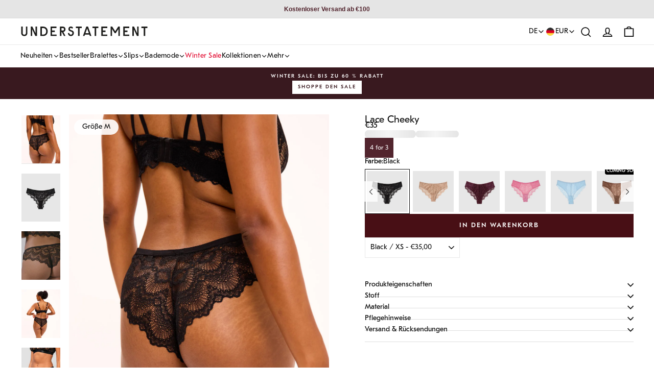

--- FILE ---
content_type: text/html; charset=utf-8
request_url: https://www.shopunderstatement.com/de/collections/nursing/products/lace-cheeky-saboteur
body_size: 72207
content:
<!doctype html>
<html class="no-js" lang="de" dir="ltr">
  <head>
	<script src="//www.shopunderstatement.com/cdn/shop/files/pandectes-rules.js?v=14285917296474182293"></script>
	
    
      <!-- Google Tag Manager -->
      <script>(function(w,d,s,l,i){w[l]=w[l]||[];w[l].push({'gtm.start':
      new Date().getTime(),event:'gtm.js'});var f=d.getElementsByTagName(s)[0],
      j=d.createElement(s),dl=l!='dataLayer'?'&l='+l:'';j.async=true;j.src=
      'https://www.googletagmanager.com/gtm.js?id='+i+dl;f.parentNode.insertBefore(j,f);
      })(window,document,'script','dataLayer','GTM-T4C4C5L');</script>
      <!-- End Google Tag Manager -->
    
    
	
    <meta charset="utf-8">
    <meta http-equiv="X-UA-Compatible" content="IE=edge,chrome=1">
    <meta name="viewport" content="width=device-width,initial-scale=1">
    <meta name="theme-color" content="#480f15">
    <meta name="google-site-verification" content="tXJCCIMcR7UKweGceBnik-Nh8vJzisN2M2l4S4Cp1Bk">
    <meta name="p:domain_verify" content="8acc801731ab2a466ab811235fdbe7ca">
    <meta name="facebook-domain-verification" content="nl6qppctzxbxoobx6ps8rc1mm82is7"><title>Lace Cheeky  Black | Understatement</title><meta name="description" content="Shoppe unseren hochwertigen  Black Lace Cheeky  ✓ Keine kratzenden Etiketten ✓ Weiche Stoffe ✓ Unbegrenzte, befreiende Bequemlichkeit"><meta property="og:site_name" content="Understatement">
  <meta property="og:url" content="https://www.shopunderstatement.com/de/products/lace-cheeky-saboteur">
  <meta property="og:title" content="Lace Cheeky Black">
  <meta property="og:type" content="product">
  <meta property="og:description" content="Mitte des Aufstiegs. Ultra frech. Ultra schmeichelhaft. Spitzenhöschen mit Wellenkanten hinten Atmungsaktive Mesh-Einsätze an den Seiten&amp;lt; Mittelhoher, frecher Schnitt, der dem Po schmeichelt Schmaler japanischer Gummibund, der sich sanft an die Hüfte schmiegt Unsichtbar unter der Kleidung Pflegeetikett aus weichem S"><meta property="og:image" content="http://www.shopunderstatement.com/cdn/shop/files/411_5040d97f-d5f5-4d5a-b381-631fe18bc872.jpg?v=1761811461">
    <meta property="og:image:secure_url" content="https://www.shopunderstatement.com/cdn/shop/files/411_5040d97f-d5f5-4d5a-b381-631fe18bc872.jpg?v=1761811461">
    <meta property="og:image:width" content="1645">
    <meta property="og:image:height" content="2048"><meta name="twitter:site" content="@">
  <meta name="twitter:card" content="summary_large_image">
  <meta name="twitter:title" content="Lace Cheeky Black">
  <meta name="twitter:description" content="Mitte des Aufstiegs. Ultra frech. Ultra schmeichelhaft. Spitzenhöschen mit Wellenkanten hinten Atmungsaktive Mesh-Einsätze an den Seiten&amp;lt; Mittelhoher, frecher Schnitt, der dem Po schmeichelt Schmaler japanischer Gummibund, der sich sanft an die Hüfte schmiegt Unsichtbar unter der Kleidung Pflegeetikett aus weichem S"><!-- Google tag (gtag.js) -->
<script async src="https://www.googletagmanager.com/gtag/js?id=AW-351141759">
</script>
<script>
  window.dataLayer = window.dataLayer || [];
  function gtag(){dataLayer.push(arguments);}
  gtag('js', new Date());

  gtag('config', 'AW-351141759');
</script><link rel="shortcut icon" type="image/png" href="//www.shopunderstatement.com/cdn/shop/files/Understatement_Symbol_Black_Primary.png?v=1736766668&width=16" sizes="16x16">
      <link rel="shortcut icon" type="image/png" href="//www.shopunderstatement.com/cdn/shop/files/Understatement_Symbol_Black_Primary.png?v=1736766668&width=32" sizes="32x32">
      <link rel="shortcut icon" type="image/png" href="//www.shopunderstatement.com/cdn/shop/files/Understatement_Symbol_Black_Primary.png?v=1736766668&width=48" sizes="48x48">
      <link rel="shortcut icon" type="image/png" href="//www.shopunderstatement.com/cdn/shop/files/Understatement_Symbol_Black_Primary.png?v=1736766668&width=96" sizes="96x96">
      <link rel="shortcut icon" type="image/png" href="//www.shopunderstatement.com/cdn/shop/files/Understatement_Symbol_Black_Primary.png?v=1736766668&width=192" sizes="192x192">
      
      <link rel="apple-touch-icon" href="//www.shopunderstatement.com/cdn/shop/files/Understatement_Symbol_Black_Primary.png?v=1736766668&width=180">
      <link rel="apple-touch-icon" sizes="152x152" href="//www.shopunderstatement.com/cdn/shop/files/Understatement_Symbol_Black_Primary.png?v=1736766668&width=152">
      <link rel="apple-touch-icon" sizes="180x180" href="//www.shopunderstatement.com/cdn/shop/files/Understatement_Symbol_Black_Primary.png?v=1736766668&width=180">
      
      <link rel="manifest" href="/manifest.json">
      <meta name="msapplication-TileImage" content="//www.shopunderstatement.com/cdn/shop/files/Understatement_Symbol_Black_Primary.png?v=1736766668&width=144">
      <meta name="msapplication-TileColor" content="#480f15"><link rel="canonical" href="https://www.shopunderstatement.com/de/products/lace-cheeky-saboteur">

    <link rel="preconnect" href="https://cdn.shopify.com" crossorigin>
    <link rel="preconnect" href="https://fonts.shopifycdn.com" crossorigin>
    <link rel="dns-prefetch" href="https://ajax.googleapis.com">
    <link rel="dns-prefetch" href="https://maps.googleapis.com">
    <link rel="dns-prefetch" href="https://maps.gstatic.com"><script type="text/javascript">
    const observer = new MutationObserver((e) => {
      e.forEach(({ addedNodes: e }) => {
        e.forEach((e) => {
          1 === e.nodeType &&
            'SCRIPT' === e.tagName &&
            (e.innerHTML.includes('asyncLoad') &&
              (e.innerHTML = e.innerHTML
                .replace(
                  'if(window.attachEvent)',
                  "document.addEventListener('asyncLazyLoad',function(event){asyncLoad();});if(window.attachEvent)",
                )
                .replaceAll(', asyncLoad', ', function(){}')),
            e.innerHTML.includes('PreviewBarInjector') &&
              (e.innerHTML = e.innerHTML.replace('DOMContentLoaded', 'asyncLazyLoad')),
            e.className == 'analytics' && (e.type = 'text/lazyload'),
            (e.src.includes('assets/storefront/features') ||
              e.src.includes('assets/shopify_pay') ||
              e.src.includes('connect.facebook.net')) &&
              (e.setAttribute('data-src', e.src), e.removeAttribute('src')));
        });
      });
    });
    observer.observe(document.documentElement, { childList: !0, subtree: !0 });
  </script>
  <script>
    eval(
      (function (p, a, c, k, e, r) {
        e = function (c) {
          return (c < a ? '' : e(parseInt(c / a))) + ((c = c % a) > 35 ? String.fromCharCode(c + 29) : c.toString(36));
        };
        if (!''.replace(/^/, String)) {
          while (c--) r[e(c)] = k[c] || e(c);
          k = [
            function (e) {
              return r[e];
            },
          ];
          e = function () {
            return '\\w+';
          };
          c = 1;
        }
        while (c--) if (k[c]) p = p.replace(new RegExp('\\b' + e(c) + '\\b', 'g'), k[c]);
        return p;
      })(
        'l(r.O=="P y"){i j=[],s=[];u Q(a,b=R){S c;T(...d)=>{U(c),c=V(()=>a.W(X,d),b)}}2.m="Y"+(2.z||"")+"Z";2.A="10"+(2.z||"")+"11";12{i a=r[2.m],e=r[2.A];2.k=(e.B(\'y\')>-1&&a.B(\'13\')<0),2.m="!1",c=C}14(d){2.k=!1;i c=C;2.m="!1"}2.k=k;l(k)i v=D E(e=>{e.8(({F:e})=>{e.8(e=>{1===e.5&&"G"===e.6&&(e.4("n","o"),e.4("f-3",e.3),e.g("3")),1===e.5&&"H"===e.6&&++p>q&&e.4("n","o"),1===e.5&&"I"===e.6&&j.w&&j.8(t=>{e.7.h(t)&&(e.4("f-7",e.7),e.g("7"))}),1===e.5&&"J"===e.6&&(e.4("f-3",e.3),e.g("3"),e.15="16/17")})})}),p=0,q=K;18 i v=D E(e=>{e.8(({F:e})=>{e.8(e=>{1===e.5&&"G"===e.6&&(e.4("n","o"),e.4("f-3",e.3),e.g("3")),1===e.5&&"H"===e.6&&++p>q&&e.4("n","o"),1===e.5&&"I"===e.6&&j.w&&j.8(t=>{e.7.h(t)&&(e.4("f-7",e.7),e.g("7"))}),1===e.5&&"J"===e.6&&(s.w&&s.8(t=>{e.3.h(t)&&(e.4("f-3",e.3),e.g("3"))}),e.9.h("x")&&(e.9=e.9.L("l(2.M)","N.19(\'1a\',u(1b){x();});l(2.M)").1c(", x",", u(){}")),(e.9.h("1d")||e.9.h("1e"))&&(e.9=e.9.L("1f","1g")))})})}),p=0,q=K;v.1h(N.1i,{1j:!0,1k:!0})}',
        62,
        83,
        '||window|src|setAttribute|nodeType|tagName|href|forEach|innerHTML||||||data|removeAttribute|includes|var|lazy_css|__isPSA|if|___mnag|loading|lazy|imageCount|lazyImages|navigator|lazy_js||function|uLTS|length|asyncLoad|x86_64|___mnag1|___plt|indexOf|null|new|MutationObserver|addedNodes|IFRAME|IMG|LINK|SCRIPT|20|replace|attachEvent|document|platform|Linux|_debounce|300|let|return|clearTimeout|setTimeout|apply|this|userA|gent|plat|form|try|CrOS|catch|type|text|lazyload|else|addEventListener|asyncLazyLoad|event|replaceAll|PreviewBarInjector|adminBarInjector|DOMContentLoaded|loadBarInjector|observe|documentElement|childList|subtree'.split(
          '|',
        ),
        0,
        {},
      ),
    );
  </script><script>
  const init = () => {
    return {
      register(componentName) {
        if (!componentName) return;

        this[componentName] = this[componentName] || {};

        if (!this[componentName].isRegistered) {
          this[componentName].isRegistered = true;
          return true;
        }

        return false;
      },

      storeData(componentName, data) {
        if (!componentName || !data) return;

        this[componentName] = this[componentName] || {};

        for (const [key, value] of Object.entries(data)) {
          this[componentName][key] = value;
        }
      },
    };
  };

  window.themeComponents = {
    sections: init(),
    snippets: init(),
  };
</script>
<style data-shopify>@font-face {
      font-family: 'Montserrat';
      src: url(//www.shopunderstatement.com/cdn/shop/t/510/assets/Montserrat-Light.woff?v=44498674287478215201756292044) format('woff2'),
        url(//www.shopunderstatement.com/cdn/shop/t/510/assets/Montserrat-Light.woff?v=44498674287478215201756292044) format('woff');
      font-weight: 300;
      font-style: normal;
      font-display: swap;
    }

    @font-face {
      font-family: 'Montserrat';
      src: url(//www.shopunderstatement.com/cdn/shop/t/510/assets/Montserrat-Regular.woff?v=100761155004019123011756292042) format('woff2'),
        url(//www.shopunderstatement.com/cdn/shop/t/510/assets/Montserrat-Regular.woff?v=100761155004019123011756292042) format('woff');
      font-weight: normal;
      font-style: normal;
      font-display: swap;
    }

    @font-face {
      font-family: 'Montserrat';
      src: url(//www.shopunderstatement.com/cdn/shop/t/510/assets/Montserrat-Medium.woff?v=45724415095793846501756292038) format('woff2'),
        url(//www.shopunderstatement.com/cdn/shop/t/510/assets/Montserrat-Medium.woff?v=45724415095793846501756292038) format('woff');
      font-weight: 500;
      font-style: normal;
      font-display: swap;
    }

    @font-face {
      font-family: 'Montserrat';
      src: url(//www.shopunderstatement.com/cdn/shop/t/510/assets/Montserrat-Bold.woff?v=47077922873842196991756292043) format('woff2'),
        url(//www.shopunderstatement.com/cdn/shop/t/510/assets/Montserrat-Bold.woff?v=47077922873842196991756292043) format('woff');
      font-weight: 700;
      font-style: normal;
      font-display: swap;
    }

    @font-face {
      font-family: 'Jost';
      src: url(//www.shopunderstatement.com/cdn/shop/t/510/assets/Jost-Book.woff2?v=39491906029185230801756292037) format('woff2'),
        url(//www.shopunderstatement.com/cdn/shop/t/510/assets/Jost-Book.woff?v=115933726178492598981756292036) format('woff');
      font-weight: 400;
      font-style: normal;
      font-display: swap;
    }

    @font-face {
      font-family: 'Jost';
      src: url(//www.shopunderstatement.com/cdn/shop/t/510/assets/Jost-Medium.woff2?v=31465313259274676981756292039) format('woff2'),
        url(//www.shopunderstatement.com/cdn/shop/t/510/assets/Jost-Medium.woff?v=156220592184306467191756292038) format('woff');
      font-weight: 500;
      font-style: normal;
      font-display: swap;
    }

    @font-face {
      font-family: 'Jost';
      src: url(//www.shopunderstatement.com/cdn/shop/t/510/assets/Jost-Semi.woff2?v=4706027750293971761756292041) format('woff2'),
        url(//www.shopunderstatement.com/cdn/shop/t/510/assets/Jost-Semi.woff?v=93790215883570345411756292040) format('woff');
      font-weight: 600;
      font-style: normal;
      font-display: swap;
    }

    @font-face {
      font-family: 'Jost';
      src: url(//www.shopunderstatement.com/cdn/shop/t/510/assets/Jost-Bold.woff2?v=41927216130941551311756292042) format('woff2'),
        url(//www.shopunderstatement.com/cdn/shop/t/510/assets/Jost-Bold.woff?v=74206765942408198751756292041) format('woff');
      font-weight: 700;
      font-style: normal;
      font-display: swap;
    }

    @font-face {
      font-family: "Knockout-30";
      src: url(//www.shopunderstatement.com/cdn/shop/t/510/assets/Knockout-30.otf?v=102922386107961992791756292042) format("opentype");
      font-display: swap;
    }

    @font-face {
      font-family: "Knockout-31";
      src: url(//www.shopunderstatement.com/cdn/shop/t/510/assets/Knockout-31.otf?v=124587239603855603521756292043) format("opentype");
      font-display: swap;
    }

    @font-face {
      font-family: "Knockout-32";
      src: url(//www.shopunderstatement.com/cdn/shop/t/510/assets/Knockout-32.otf?v=39367001279925268271756292044) format("opentype");
      font-display: swap;
    }

    @font-face {
      font-family: "Knockout-33";
      src: url(//www.shopunderstatement.com/cdn/shop/t/510/assets/Knockout-33.otf?v=135883417465297243531756292045) format("opentype");
      font-display: swap;
    }

    @font-face {
      font-family: "Knockout-34";
      src: url(//www.shopunderstatement.com/cdn/shop/t/510/assets/Knockout-34.otf?v=44596790679546872181756292036) format("opentype");
      font-display: swap;
    }

    @font-face {
      font-family: "Knockout-51";
      src: url(//www.shopunderstatement.com/cdn/shop/t/510/assets/Knockout-51.otf?v=117716588294384552491756292037) format("opentype");
      font-display: swap;
    }

    @font-face {
      font-family: "Knockout-52";
      src: url(//www.shopunderstatement.com/cdn/shop/t/510/assets/Knockout-52.otf?v=157145246851631374091756292038) format("opentype");
      font-display: swap;
    }

    @font-face {
      font-family: "Knockout-53";
      src: url(//www.shopunderstatement.com/cdn/shop/t/510/assets/Knockout-53.otf?v=60654522222340265791756292039) format("opentype");
      font-display: swap;
    }

    @font-face {
      font-family: "Knockout-54";
      src: url(//www.shopunderstatement.com/cdn/shop/t/510/assets/Knockout-54.otf?v=20923810122547378311756292039) format("opentype");
      font-display: swap;
    }

    @font-face {
      font-family:'The-Seasons';
      src: url(//www.shopunderstatement.com/cdn/shop/t/510/assets/The-Seasons-W05-Light.woff2?v=155064590124688210411756292039) format('woff2'),
        url(//www.shopunderstatement.com/cdn/shop/t/510/assets/The-Seasons-W05-Light.woff?v=114252203598340675751756292039) format('woff');
      font-weight: 300;
      font-style: normal;
      font-display: swap;
    }

    @font-face {
      font-family:'The-Seasons';
      src: url(//www.shopunderstatement.com/cdn/shop/t/510/assets/The-Seasons-W05-Light-Italic.woff2?v=92713266721062791281756292038) format('woff2'),
        url(//www.shopunderstatement.com/cdn/shop/t/510/assets/The-Seasons-W05-Light-Italic.woff?v=86931100839224887261756292037) format('woff');
      font-weight: 300;
      font-style: italic;
      font-display: swap;
    }

    @font-face {
      font-family:'The-Seasons';
      src: url(//www.shopunderstatement.com/cdn/shop/t/510/assets/The-Seasons-W05-Regular.woff2?v=4607626169092321961756292041) format('woff2'),
        url(//www.shopunderstatement.com/cdn/shop/t/510/assets/The-Seasons-W05-Regular.woff?v=145628201639996472951756292040) format('woff');
      font-weight: normal;
      font-style: normal;
      font-display: swap;
    }

    @font-face {
      font-family:'The-Seasons';
      src: url(//www.shopunderstatement.com/cdn/shop/t/510/assets/The-Seasons-W05-Italic.woff2?v=72840069765317447111756292037) format('woff2'),
        url(//www.shopunderstatement.com/cdn/shop/t/510/assets/The-Seasons-W05-Italic.woff?v=117900709819741913661756292036) format('woff');
      font-weight: normal;
      font-style: italic;
      font-display: swap;
    }

    @font-face {
      font-family:'The-Seasons';
      src: url(//www.shopunderstatement.com/cdn/shop/t/510/assets/The-Seasons-W05-Bold.woff2?v=102555268937856659001756292043) format('woff2'),
        url(//www.shopunderstatement.com/cdn/shop/t/510/assets/The-Seasons-W05-Bold.woff?v=117543805804021919761756292042) format('woff');
      font-weight: 700;
      font-style: normal;
      font-display: swap;
    }

    @font-face {
      font-family:'The-Seasons';
      src: url(//www.shopunderstatement.com/cdn/shop/t/510/assets/The-Seasons-W05-Bold-Italic.woff2?v=7941947628783133161756292042) format('woff2'),
        url(//www.shopunderstatement.com/cdn/shop/t/510/assets/The-Seasons-W05-Bold-Italic.woff?v=92804419322729477731756292041) format('woff');
      font-weight: 700;
      font-style: italic;
      font-display: swap;
    }

    @font-face {
      font-family: "Gotham";
      src: url(//www.shopunderstatement.com/cdn/shop/t/510/assets/Gotham-Thin.otf?v=77333071930619496461756292039) format("opentype");
      font-weight: 100;
      font-style: normal;
      font-display: swap;
    }

    @font-face {
      font-family: "Gotham";
      src: url(//www.shopunderstatement.com/cdn/shop/t/510/assets/Gotham-ThinItalic.otf?v=140068517433125666591756292040) format("opentype");
      font-weight: 100;
      font-style: italic;
      font-display: swap;
    }

    @font-face {
      font-family: "Gotham";
      src: url(//www.shopunderstatement.com/cdn/shop/t/510/assets/Gotham-XLight.otf?v=180841082054531173881756292041) format("opentype");
      font-weight: 200;
      font-style: normal;
      font-display: swap;
    }

    @font-face {
      font-family: "Gotham";
      src: url(//www.shopunderstatement.com/cdn/shop/t/510/assets/Gotham-XLightItalic.otf?v=180576772702607260791756292042) format("opentype");
      font-weight: 200;
      font-style: italic;
      font-display: swap;
    }

    @font-face {
      font-family: "Gotham";
      src: url(//www.shopunderstatement.com/cdn/shop/t/510/assets/Gotham-Light.otf?v=67808733859220058081756292039) format("opentype");
      font-weight: 300;
      font-style: normal;
      font-display: swap;
    }

    @font-face {
      font-family: "Gotham";
      src: url(//www.shopunderstatement.com/cdn/shop/t/510/assets/GothamLightItalic.ttf?v=139527700500305004601756292039) format("truetype");
      font-weight: 300;
      font-style: italic;
      font-display: swap;
    }

    @font-face {
      font-family: "Gotham";
      src: url(//www.shopunderstatement.com/cdn/shop/t/510/assets/GothamBook.ttf?v=5606735532847057221756292037) format("opentype");
      font-weight: 400;
      font-style: normal;
      font-display: swap;
    }

    @font-face {
      font-family: "Gotham";
      src: url(//www.shopunderstatement.com/cdn/shop/t/510/assets/Gotham-BookItalic.otf?v=116442492724118028631756292038) format("opentype");
      font-weight: 400;
      font-style: italic;
      font-display: swap;
    }

    @font-face {
      font-family: "Gotham";
      src: url(//www.shopunderstatement.com/cdn/shop/t/510/assets/Gotham-Bold.otf?v=22669787197954598761756292038) format("opentype");
      font-weight: 600;
      font-style: normal;
      font-display: swap;
    }

    @font-face {
      font-family: "Gotham";
      src: url(//www.shopunderstatement.com/cdn/shop/t/510/assets/GothamBoldItalic.ttf?v=181060760763208138881756292037) format("truetype");
      font-weight: 600;
      font-style: italic;
      font-display: swap;
    }

    @font-face {
      font-family: "Gotham-Black";
      src: url(//www.shopunderstatement.com/cdn/shop/t/510/assets/Gotham-Black.otf?v=14614531182283746041756292037) format("opentype");
      font-weight: 700;
      font-style: normal;
      font-display: swap;
    }

    @font-face {
      font-family: "Gotham";
      src: url(//www.shopunderstatement.com/cdn/shop/t/510/assets/Gotham-UltraItalic.otf?v=100056574539696141861756292041) format("opentype");
      font-weight: 900;
      font-style: italic;
      font-display: swap;
    }

    @font-face {
      font-family: 'GT-Eesti';
      src: url(//www.shopunderstatement.com/cdn/shop/t/510/assets/gt-eesti-ultra-light.otf?v=113781830144812712751756292038) format('opentype');
      font-weight: 100;
      font-style: normal;
      font-display: swap;
    }

    @font-face {
      font-family: 'GT-Eesti';
      src: url(//www.shopunderstatement.com/cdn/shop/t/510/assets/gt-eesti-ultra-light-italic.otf?v=43728134643646080651756292037) format('opentype');
      font-weight: 100;
      font-style: italic;
      font-display: swap;
    }

    @font-face {
      font-family: 'GT-Eesti';
      src: url(//www.shopunderstatement.com/cdn/shop/t/510/assets/gt-eesti-thin.otf?v=144764002154068985941756292037) format('opentype');
      font-weight: 200;
      font-style: normal;
      font-display: swap;
    }

    @font-face {
      font-family: 'GT-Eesti';
      src: url(//www.shopunderstatement.com/cdn/shop/t/510/assets/gt-eesti-thin-italic.otf?v=12727948650603565721756292036) format('opentype');
      font-weight: 200;
      font-style: italic;
      font-display: swap;
    }

    @font-face {
      font-family: 'GT-Eesti';
      src: url(//www.shopunderstatement.com/cdn/shop/t/510/assets/gt-eesti-light.otf?v=136501586095647738801756292040) format('opentype');
      font-weight: 300;
      font-style: normal;
      font-display: swap;
    }

    @font-face {
      font-family: 'GT-Eesti';
      src: url(//www.shopunderstatement.com/cdn/shop/t/510/assets/gt-eesti-light-italic.otf?v=134814979334282956061756292039) format('opentype');
      font-weight: 300;
      font-style: italic;
      font-display: swap;
    }

    @font-face {
      font-family: 'GT-Eesti';
      src: url(//www.shopunderstatement.com/cdn/shop/t/510/assets/gt-eesti-book.otf?v=48861853780401390151756292039) format('opentype');
      font-weight: normal;
      font-style: normal;
      font-display: swap;
    }

    @font-face {
      font-family: 'GT-Eesti';
      src: url(//www.shopunderstatement.com/cdn/shop/t/510/assets/gt-eesti-book-italic.otf?v=33698151826796418611756292038) format('opentype');
      font-weight: normal;
      font-style: italic;
      font-display: swap;
    }

    @font-face {
      font-family: 'GT-Eesti';
      src: url(//www.shopunderstatement.com/cdn/shop/t/510/assets/gt-eesti-regular.otf?v=51270594304516154811756292043) format('opentype');
      font-weight: 500;
      font-style: normal;
      font-display: swap;
    }

    @font-face {
      font-family: 'GT-Eesti';
      src: url(//www.shopunderstatement.com/cdn/shop/t/510/assets/gt-eesti-regular-italic.otf?v=82760205984166907721756292042) format('opentype');
      font-weight: 500;
      font-style: italic;
      font-display: swap;
    }

    @font-face {
      font-family: 'GT-Eesti';
      src: url(//www.shopunderstatement.com/cdn/shop/t/510/assets/gt-eesti-medium.otf?v=120926031507145789781756292042) format('opentype');
      font-weight: 600;
      font-style: normal;
      font-display: swap;
    }

    @font-face {
      font-family: 'GT-Eesti';
      src: url(//www.shopunderstatement.com/cdn/shop/t/510/assets/gt-eesti-medium-italic.otf?v=75364350372303107001756292041) format('opentype');
      font-weight: 600;
      font-style: italic;
      font-display: swap;
    }

    @font-face {
      font-family: 'GT-Eesti';
      src: url(//www.shopunderstatement.com/cdn/shop/t/510/assets/gt-eesti-bold.otf?v=73043280370902475831756292037) format('opentype');
      font-weight: 700;
      font-style: normal;
      font-display: swap;
    }

    @font-face {
      font-family: 'GT-Eesti';
      src: url(//www.shopunderstatement.com/cdn/shop/t/510/assets/gt-eesti-bold-italic.otf?v=45742842898047496381756292036) format('opentype');
      font-weight: 700;
      font-style: italic;
      font-display: swap;
    }

    @font-face {
      font-family: 'Manner';
      src: url(//www.shopunderstatement.com/cdn/shop/t/510/assets/manner-light.otf?v=86555536107443827551756292043) format('opentype');
      font-weight: 300;
      font-style: normal;
      font-display: swap;
    }

    @font-face {
      font-family: 'Manner';
      src: url(//www.shopunderstatement.com/cdn/shop/t/510/assets/manner-regular.otf?v=162693736245191015311756292036) format('opentype');
      font-weight: normal;
      font-style: normal;
      font-display: swap;
    }

    @font-face {
      font-family: 'Manner';
      src: url(//www.shopunderstatement.com/cdn/shop/t/510/assets/manner-medium.otf?v=168776024189086637571756292044) format('opentype');
      font-weight: 500;
      font-style: normal;
      font-display: swap;
    }

    @font-face {
      font-family: 'Manner';
      src: url(//www.shopunderstatement.com/cdn/shop/t/510/assets/manner-bold.otf?v=30309380416440232671756292042) format('opentype');
      font-weight: 600;
      font-style: normal;
      font-display: swap;
    }

    @font-face {
      font-family: 'Manner';
      src: url(//www.shopunderstatement.com/cdn/shop/t/510/assets/manner-black.otf?v=141467589134136335331756292042) format('opentype');
      font-weight: 700;
      font-style: normal;
      font-display: swap;
    }

    @font-face {
    font-family: 'Alex-Brush';
    src: url(//www.shopunderstatement.com/cdn/shop/t/510/assets/AlexBrush-Regular.ttf?v=157876098384073694611756292036) format('truetype');
    font-weight: 400;
    font-style: normal;
    font-display: swap;
  }</style><style data-shopify>:root {
    --header-offset: 96px;

    --typeHeaderPrimary: GT-Eesti;
    --typeHeaderFallback: ;
    --typeHeaderSize: 30px;
    --typeHeaderWeight: ;
    --typeHeaderLineHeight: 1.2;
    --typeHeaderSpacing: 0.0em;

    --typeAccentPrimary: Manner;
    --typeAccentSpacing: 0.0em;
    --typeAccentTextTransform: none;

    --typeBasePrimary:GT-Eesti;
    --typeBaseFallback:;
    --typeBaseSize: 14px;
    --typeBaseWeight: ;
    --typeBaseSpacing: 0.0em;
    --typeBaseLineHeight: 1.6;
    --typeBaselineHeightMinus01: 1.5;

    --typeCollectionTitle: 23px;

    --iconWeight: 4px;
    --iconLinecaps: miter;
    --minimalistButtonFontWeight: 700;

    
        --buttonRadius: 0;
    

    --colorGridOverlayOpacity: 0.1;
    }

    .placeholder-content {
    background-image: linear-gradient(100deg, #e5e5e5 40%, #dddddd 63%, #e5e5e5 79%);
    }

    @media (max-width: 768px) {
        :root {
            --header-offset: 51px;
        }
    }</style><link href="//www.shopunderstatement.com/cdn/shop/t/510/assets/theme.css?v=151844257555793015761766158503" rel="stylesheet" type="text/css" media="all" /><link href="//www.shopunderstatement.com/cdn/shop/t/510/assets/common.css?v=159989135634835904511758121561" rel="stylesheet" type="text/css" media="all" /><link href="//www.shopunderstatement.com/cdn/shop/t/510/assets/swiper-bundle.min.css?v=4218531952913595491756292040" rel="stylesheet" type="text/css" media="all" />
  <style id="badges-color-option">.badge-3-for-2-color {
        
          background-color: #52252e !important;
        
        
          color: #f6a6d6 !important;
        
      }.badge-black10-color {
        
          background-color: #000000 !important;
        
        
          color: #cce980 !important;
        
      }.badge-code-free-color {
        
          background-color: #52252e !important;
        
        
          color: #f6a6d6 !important;
        
      }.badge-extra10-color {
        
          background-color: #52252e !important;
        
        
          color: #cce980 !important;
        
      }.badge-fest20-color {
        
          background-color: #52252e !important;
        
        
          color: #f6a6d6 !important;
        
      }.badge-gift-ready-color {
        
          background-color: #52252e !important;
        
        
          color: #ffffff !important;
        
      }.badge-party20-color {
        
          background-color: #52252e !important;
        
        
          color: #ffffff !important;
        
      }.badge-recycled-color {
        
          background-color: #cce980 !important;
        
        
          color: #22372b !important;
        
      }.badge-swim25-color {
        
          background-color: #f6a6d6 !important;
        
        
          color: #52252e !important;
        
      }</style>
 
<script>window.performance && window.performance.mark && window.performance.mark('shopify.content_for_header.start');</script><meta name="google-site-verification" content="cw8ZDqpkdxaFVJ_fj_FUp8i4MELycEgcao8rQM6V-28">
<meta id="shopify-digital-wallet" name="shopify-digital-wallet" content="/49694277797/digital_wallets/dialog">
<meta name="shopify-checkout-api-token" content="a5ceb604aec88a07a907cfc6185ca92c">
<meta id="in-context-paypal-metadata" data-shop-id="49694277797" data-venmo-supported="false" data-environment="production" data-locale="de_DE" data-paypal-v4="true" data-currency="EUR">
<link rel="alternate" hreflang="x-default" href="https://www.shopunderstatement.com/products/lace-cheeky-saboteur">
<link rel="alternate" hreflang="en" href="https://www.shopunderstatement.com/products/lace-cheeky-saboteur">
<link rel="alternate" hreflang="de" href="https://www.shopunderstatement.com/de/products/lace-cheeky-saboteur">
<link rel="alternate" hreflang="sv" href="https://www.shopunderstatement.com/sv/products/lace-cheeky-saboteur">
<link rel="alternate" type="application/json+oembed" href="https://www.shopunderstatement.com/de/products/lace-cheeky-saboteur.oembed">
<script async="async" src="/checkouts/internal/preloads.js?locale=de-DE"></script>
<link rel="preconnect" href="https://shop.app" crossorigin="anonymous">
<script async="async" src="https://shop.app/checkouts/internal/preloads.js?locale=de-DE&shop_id=49694277797" crossorigin="anonymous"></script>
<script id="apple-pay-shop-capabilities" type="application/json">{"shopId":49694277797,"countryCode":"SE","currencyCode":"EUR","merchantCapabilities":["supports3DS"],"merchantId":"gid:\/\/shopify\/Shop\/49694277797","merchantName":"Understatement","requiredBillingContactFields":["postalAddress","email","phone"],"requiredShippingContactFields":["postalAddress","email","phone"],"shippingType":"shipping","supportedNetworks":["visa","maestro","masterCard","amex"],"total":{"type":"pending","label":"Understatement","amount":"1.00"},"shopifyPaymentsEnabled":true,"supportsSubscriptions":true}</script>
<script id="shopify-features" type="application/json">{"accessToken":"a5ceb604aec88a07a907cfc6185ca92c","betas":["rich-media-storefront-analytics"],"domain":"www.shopunderstatement.com","predictiveSearch":true,"shopId":49694277797,"locale":"de"}</script>
<script>var Shopify = Shopify || {};
Shopify.shop = "u-underwear.myshopify.com";
Shopify.locale = "de";
Shopify.currency = {"active":"EUR","rate":"1.0"};
Shopify.country = "DE";
Shopify.theme = {"name":"understatement-shopify-theme\/live-build","id":182786359622,"schema_name":"Impulse","schema_version":"7.3.3","theme_store_id":null,"role":"main"};
Shopify.theme.handle = "null";
Shopify.theme.style = {"id":null,"handle":null};
Shopify.cdnHost = "www.shopunderstatement.com/cdn";
Shopify.routes = Shopify.routes || {};
Shopify.routes.root = "/de/";</script>
<script type="module">!function(o){(o.Shopify=o.Shopify||{}).modules=!0}(window);</script>
<script>!function(o){function n(){var o=[];function n(){o.push(Array.prototype.slice.apply(arguments))}return n.q=o,n}var t=o.Shopify=o.Shopify||{};t.loadFeatures=n(),t.autoloadFeatures=n()}(window);</script>
<script>
  window.ShopifyPay = window.ShopifyPay || {};
  window.ShopifyPay.apiHost = "shop.app\/pay";
  window.ShopifyPay.redirectState = null;
</script>
<script id="shop-js-analytics" type="application/json">{"pageType":"product"}</script>
<script defer="defer" async type="module" src="//www.shopunderstatement.com/cdn/shopifycloud/shop-js/modules/v2/client.init-shop-cart-sync_XknANqpX.de.esm.js"></script>
<script defer="defer" async type="module" src="//www.shopunderstatement.com/cdn/shopifycloud/shop-js/modules/v2/chunk.common_DvdeXi9P.esm.js"></script>
<script type="module">
  await import("//www.shopunderstatement.com/cdn/shopifycloud/shop-js/modules/v2/client.init-shop-cart-sync_XknANqpX.de.esm.js");
await import("//www.shopunderstatement.com/cdn/shopifycloud/shop-js/modules/v2/chunk.common_DvdeXi9P.esm.js");

  window.Shopify.SignInWithShop?.initShopCartSync?.({"fedCMEnabled":true,"windoidEnabled":true});

</script>
<script>
  window.Shopify = window.Shopify || {};
  if (!window.Shopify.featureAssets) window.Shopify.featureAssets = {};
  window.Shopify.featureAssets['shop-js'] = {"shop-cart-sync":["modules/v2/client.shop-cart-sync_D9JQGxjh.de.esm.js","modules/v2/chunk.common_DvdeXi9P.esm.js"],"init-fed-cm":["modules/v2/client.init-fed-cm_DMo35JdQ.de.esm.js","modules/v2/chunk.common_DvdeXi9P.esm.js"],"init-windoid":["modules/v2/client.init-windoid_B3VvhkL7.de.esm.js","modules/v2/chunk.common_DvdeXi9P.esm.js"],"init-shop-email-lookup-coordinator":["modules/v2/client.init-shop-email-lookup-coordinator_Bz_MA9Op.de.esm.js","modules/v2/chunk.common_DvdeXi9P.esm.js"],"shop-cash-offers":["modules/v2/client.shop-cash-offers_CYQv6hn3.de.esm.js","modules/v2/chunk.common_DvdeXi9P.esm.js","modules/v2/chunk.modal_CkJq5XGD.esm.js"],"shop-button":["modules/v2/client.shop-button_Baq_RTkq.de.esm.js","modules/v2/chunk.common_DvdeXi9P.esm.js"],"shop-toast-manager":["modules/v2/client.shop-toast-manager_DCWfOqRF.de.esm.js","modules/v2/chunk.common_DvdeXi9P.esm.js"],"avatar":["modules/v2/client.avatar_BTnouDA3.de.esm.js"],"pay-button":["modules/v2/client.pay-button_CKXSOdRt.de.esm.js","modules/v2/chunk.common_DvdeXi9P.esm.js"],"init-shop-cart-sync":["modules/v2/client.init-shop-cart-sync_XknANqpX.de.esm.js","modules/v2/chunk.common_DvdeXi9P.esm.js"],"shop-login-button":["modules/v2/client.shop-login-button_caaxNUOr.de.esm.js","modules/v2/chunk.common_DvdeXi9P.esm.js","modules/v2/chunk.modal_CkJq5XGD.esm.js"],"init-customer-accounts-sign-up":["modules/v2/client.init-customer-accounts-sign-up_CDG_EMX9.de.esm.js","modules/v2/client.shop-login-button_caaxNUOr.de.esm.js","modules/v2/chunk.common_DvdeXi9P.esm.js","modules/v2/chunk.modal_CkJq5XGD.esm.js"],"init-shop-for-new-customer-accounts":["modules/v2/client.init-shop-for-new-customer-accounts_CbyP-mMl.de.esm.js","modules/v2/client.shop-login-button_caaxNUOr.de.esm.js","modules/v2/chunk.common_DvdeXi9P.esm.js","modules/v2/chunk.modal_CkJq5XGD.esm.js"],"init-customer-accounts":["modules/v2/client.init-customer-accounts_CBDBRCw9.de.esm.js","modules/v2/client.shop-login-button_caaxNUOr.de.esm.js","modules/v2/chunk.common_DvdeXi9P.esm.js","modules/v2/chunk.modal_CkJq5XGD.esm.js"],"shop-follow-button":["modules/v2/client.shop-follow-button_DKjGFHnv.de.esm.js","modules/v2/chunk.common_DvdeXi9P.esm.js","modules/v2/chunk.modal_CkJq5XGD.esm.js"],"checkout-modal":["modules/v2/client.checkout-modal_DiCgWgoC.de.esm.js","modules/v2/chunk.common_DvdeXi9P.esm.js","modules/v2/chunk.modal_CkJq5XGD.esm.js"],"lead-capture":["modules/v2/client.lead-capture_B-xxyKeu.de.esm.js","modules/v2/chunk.common_DvdeXi9P.esm.js","modules/v2/chunk.modal_CkJq5XGD.esm.js"],"shop-login":["modules/v2/client.shop-login_Cve_5msa.de.esm.js","modules/v2/chunk.common_DvdeXi9P.esm.js","modules/v2/chunk.modal_CkJq5XGD.esm.js"],"payment-terms":["modules/v2/client.payment-terms_D0YjRyyK.de.esm.js","modules/v2/chunk.common_DvdeXi9P.esm.js","modules/v2/chunk.modal_CkJq5XGD.esm.js"]};
</script>
<script>(function() {
  var isLoaded = false;
  function asyncLoad() {
    if (isLoaded) return;
    isLoaded = true;
    var urls = ["\/\/cdn.shopify.com\/proxy\/b1a7437ec8bd085582c8d8fce85a0f8ffa6f7638f510ef2c07c94ad025ed098e\/forms-akamai.smsbump.com\/454391\/form_170854.js?ver=1715807740\u0026shop=u-underwear.myshopify.com\u0026sp-cache-control=cHVibGljLCBtYXgtYWdlPTkwMA","\/\/staticw2.yotpo.com\/HuIgnH7XiPv6ba8rxZYGEhWKWx7NAIJSKqu7Rt5d\/widget.js?shop=u-underwear.myshopify.com","https:\/\/config.gorgias.chat\/bundle-loader\/01HQJAKGPJ06733NMY7ZTX1CP3?source=shopify1click\u0026shop=u-underwear.myshopify.com","https:\/\/tseish-app.connect.trustedshops.com\/esc.js?apiBaseUrl=aHR0cHM6Ly90c2Vpc2gtYXBwLmNvbm5lY3QudHJ1c3RlZHNob3BzLmNvbQ==\u0026instanceId=dS11bmRlcndlYXIubXlzaG9waWZ5LmNvbQ==\u0026shop=u-underwear.myshopify.com","https:\/\/cdn.9gtb.com\/loader.js?g_cvt_id=a8f56738-58d5-4c54-9c74-391199621524\u0026shop=u-underwear.myshopify.com"];
    for (var i = 0; i < urls.length; i++) {
      var s = document.createElement('script');
      s.type = 'text/javascript';
      s.async = true;
      s.src = urls[i];
      var x = document.getElementsByTagName('script')[0];
      x.parentNode.insertBefore(s, x);
    }
  };
  if(window.attachEvent) {
    window.attachEvent('onload', asyncLoad);
  } else {
    window.addEventListener('load', asyncLoad, false);
  }
})();</script>
<script id="__st">var __st={"a":49694277797,"offset":3600,"reqid":"2c5a12af-7cf6-4248-bf64-8436e2eae3f7-1768926658","pageurl":"www.shopunderstatement.com\/de\/collections\/nursing\/products\/lace-cheeky-saboteur","u":"ed24ae1b1b46","p":"product","rtyp":"product","rid":5789694951589};</script>
<script>window.ShopifyPaypalV4VisibilityTracking = true;</script>
<script id="form-persister">!function(){'use strict';const t='contact',e='new_comment',n=[[t,t],['blogs',e],['comments',e],[t,'customer']],o='password',r='form_key',c=['recaptcha-v3-token','g-recaptcha-response','h-captcha-response',o],s=()=>{try{return window.sessionStorage}catch{return}},i='__shopify_v',u=t=>t.elements[r],a=function(){const t=[...n].map((([t,e])=>`form[action*='/${t}']:not([data-nocaptcha='true']) input[name='form_type'][value='${e}']`)).join(',');var e;return e=t,()=>e?[...document.querySelectorAll(e)].map((t=>t.form)):[]}();function m(t){const e=u(t);a().includes(t)&&(!e||!e.value)&&function(t){try{if(!s())return;!function(t){const e=s();if(!e)return;const n=u(t);if(!n)return;const o=n.value;o&&e.removeItem(o)}(t);const e=Array.from(Array(32),(()=>Math.random().toString(36)[2])).join('');!function(t,e){u(t)||t.append(Object.assign(document.createElement('input'),{type:'hidden',name:r})),t.elements[r].value=e}(t,e),function(t,e){const n=s();if(!n)return;const r=[...t.querySelectorAll(`input[type='${o}']`)].map((({name:t})=>t)),u=[...c,...r],a={};for(const[o,c]of new FormData(t).entries())u.includes(o)||(a[o]=c);n.setItem(e,JSON.stringify({[i]:1,action:t.action,data:a}))}(t,e)}catch(e){console.error('failed to persist form',e)}}(t)}const f=t=>{if('true'===t.dataset.persistBound)return;const e=function(t,e){const n=function(t){return'function'==typeof t.submit?t.submit:HTMLFormElement.prototype.submit}(t).bind(t);return function(){let t;return()=>{t||(t=!0,(()=>{try{e(),n()}catch(t){(t=>{console.error('form submit failed',t)})(t)}})(),setTimeout((()=>t=!1),250))}}()}(t,(()=>{m(t)}));!function(t,e){if('function'==typeof t.submit&&'function'==typeof e)try{t.submit=e}catch{}}(t,e),t.addEventListener('submit',(t=>{t.preventDefault(),e()})),t.dataset.persistBound='true'};!function(){function t(t){const e=(t=>{const e=t.target;return e instanceof HTMLFormElement?e:e&&e.form})(t);e&&m(e)}document.addEventListener('submit',t),document.addEventListener('DOMContentLoaded',(()=>{const e=a();for(const t of e)f(t);var n;n=document.body,new window.MutationObserver((t=>{for(const e of t)if('childList'===e.type&&e.addedNodes.length)for(const t of e.addedNodes)1===t.nodeType&&'FORM'===t.tagName&&a().includes(t)&&f(t)})).observe(n,{childList:!0,subtree:!0,attributes:!1}),document.removeEventListener('submit',t)}))}()}();</script>
<script integrity="sha256-4kQ18oKyAcykRKYeNunJcIwy7WH5gtpwJnB7kiuLZ1E=" data-source-attribution="shopify.loadfeatures" defer="defer" src="//www.shopunderstatement.com/cdn/shopifycloud/storefront/assets/storefront/load_feature-a0a9edcb.js" crossorigin="anonymous"></script>
<script crossorigin="anonymous" defer="defer" src="//www.shopunderstatement.com/cdn/shopifycloud/storefront/assets/shopify_pay/storefront-65b4c6d7.js?v=20250812"></script>
<script data-source-attribution="shopify.dynamic_checkout.dynamic.init">var Shopify=Shopify||{};Shopify.PaymentButton=Shopify.PaymentButton||{isStorefrontPortableWallets:!0,init:function(){window.Shopify.PaymentButton.init=function(){};var t=document.createElement("script");t.src="https://www.shopunderstatement.com/cdn/shopifycloud/portable-wallets/latest/portable-wallets.de.js",t.type="module",document.head.appendChild(t)}};
</script>
<script data-source-attribution="shopify.dynamic_checkout.buyer_consent">
  function portableWalletsHideBuyerConsent(e){var t=document.getElementById("shopify-buyer-consent"),n=document.getElementById("shopify-subscription-policy-button");t&&n&&(t.classList.add("hidden"),t.setAttribute("aria-hidden","true"),n.removeEventListener("click",e))}function portableWalletsShowBuyerConsent(e){var t=document.getElementById("shopify-buyer-consent"),n=document.getElementById("shopify-subscription-policy-button");t&&n&&(t.classList.remove("hidden"),t.removeAttribute("aria-hidden"),n.addEventListener("click",e))}window.Shopify?.PaymentButton&&(window.Shopify.PaymentButton.hideBuyerConsent=portableWalletsHideBuyerConsent,window.Shopify.PaymentButton.showBuyerConsent=portableWalletsShowBuyerConsent);
</script>
<script data-source-attribution="shopify.dynamic_checkout.cart.bootstrap">document.addEventListener("DOMContentLoaded",(function(){function t(){return document.querySelector("shopify-accelerated-checkout-cart, shopify-accelerated-checkout")}if(t())Shopify.PaymentButton.init();else{new MutationObserver((function(e,n){t()&&(Shopify.PaymentButton.init(),n.disconnect())})).observe(document.body,{childList:!0,subtree:!0})}}));
</script>
<link id="shopify-accelerated-checkout-styles" rel="stylesheet" media="screen" href="https://www.shopunderstatement.com/cdn/shopifycloud/portable-wallets/latest/accelerated-checkout-backwards-compat.css" crossorigin="anonymous">
<style id="shopify-accelerated-checkout-cart">
        #shopify-buyer-consent {
  margin-top: 1em;
  display: inline-block;
  width: 100%;
}

#shopify-buyer-consent.hidden {
  display: none;
}

#shopify-subscription-policy-button {
  background: none;
  border: none;
  padding: 0;
  text-decoration: underline;
  font-size: inherit;
  cursor: pointer;
}

#shopify-subscription-policy-button::before {
  box-shadow: none;
}

      </style>

<script>window.performance && window.performance.mark && window.performance.mark('shopify.content_for_header.end');</script>

    <script>
      document.documentElement.className = document.documentElement.className.replace('no-js', 'js');

      window.theme = window.theme || {};

      theme.routes = {
        home: "/de",
        cart: "/de/cart.js",
        cartPage: "/de/cart",
        cartAdd: "/de/cart/add.js",
        cartChange: "/de/cart/change.js",
        search: "/de/search",
        predictive_url: "/de/search/suggest"
      };

      theme.strings = {
        soldOut: "Ausverkauft",
        unavailable: "Nicht verfügbar",
        stockLabel: "Nur noch [count] Produkte verfügbar ",
        inStockLabel: "Verfügbar, klar zum Versand",
        oneStockLabel: "Nur noch [count] Produkte verfügbar ",
        otherStockLabel: "Nur noch [count] Produkte verfügbar ",
        willNotShipUntil: "Wird nach dem [date] versendet",
        willBeInStockAfter: "Wird nach dem [date] verfügbar sein",
        waitingForStock: "Am Weg ins Lager",
        savePrice: "Spare [saved_amount]",
        cartEmpty: "Dein Warenkorb ist im Moment leer.",
        cartTermsConfirmation: "Du musst den Verkaufsbedingungen zustimmen, um bezahlen zu können",
        searchCollections: "Kollektionen:",
        searchPages: "Seiten:",
        searchArticles: "Artikel:",
        productFrom: "Von ",
        quickAdd: "Direkt hinzufügen",
        moreColors: "Farben",
        absorbencyLight: "Leichte",
        absorbencyMedium: "Mittlere",
        absorbencyHeavy: "Starke",
        absorbencyMixed: "Variierte",
        absorbencyFlow: "Blutung",
        badgeBestseller: "Bestseller",
        badgeNew: "Neu",
        badgeRecycled: "Wiederverwendet",
        gorgiasChatButtonLabel: "Chat",
      };

      theme.settings = {
        storefrontApiToken: "ad0d9c92b213356982cd5ab294c90c97",
        availableLanguages: [{"shop_locale":{"locale":"en","enabled":true,"primary":true,"published":true}},{"shop_locale":{"locale":"de","enabled":true,"primary":false,"published":true}},{"shop_locale":{"locale":"sv","enabled":true,"primary":false,"published":true}}],
        availableCountries: ["ax","al","ad","ar","au","be","ba","br","bg","dk","de","ee","fo","fi","fr","gi","gr","gl","gg","ie","is","im","il","it","jp","je","ca","xk","hr","lv","li","lt","lu","mt","mx","mc","me","nz","nl","mk","no","at","pl","pt","md","ro","sm","se","ch","rs","sg","sk","si","hk","es","sj","kr","tw","cz","hu","ae","us","gb","cy"],
        dynamicVariantsEnable: true,
        cartType: "drawer",
        isCustomerTemplate: false,
        moneyFormat: "€{{amount_with_comma_separator}}",
        saveType: "dollar",
        productImageSize: "natural",
        productImageCover: true,
        predictiveSearch: true,
        predictiveSearchType: "product",
        predictiveSearchVendor: false,
        predictiveSearchPrice: false,
        quickView: false,
        hideSaleBadgeTag: "3-pack",
        depictMobileSwatchesCount: null,
        depictCollapsedSwatches: true,
        themeName: 'Impulse',
        themeVersion: "7.3.3"
      };
    </script>

    <script src="//www.shopunderstatement.com/cdn/shop/t/510/assets/vendor-scripts-v11.js?v=133462985226842869981756292039" defer="defer"></script>
    <script src="//www.shopunderstatement.com/cdn/shop/t/510/assets/theme.js?v=127616346576914892151756292039" defer="defer"></script>
    <script src="//www.shopunderstatement.com/cdn/shop/t/510/assets/swiper-bundle.min.js?v=146640479871518466531756292041" defer="defer"></script>
    <script src="//www.shopunderstatement.com/cdn/shop/t/510/assets/upsell-v2-ds.js?v=150827038824734836461764840873" defer="defer"></script>
    <script src="//www.shopunderstatement.com/cdn/shop/t/510/assets/customer-ds.js?v=130691296900930784541756292036" defer="defer"></script>
    <script src="//www.shopunderstatement.com/cdn/shop/t/510/assets/popper-2.11.8.min.js?v=106254159189482773611756292043" defer="defer"></script>
    <script src="//www.shopunderstatement.com/cdn/shop/t/510/assets/tippy-bundle-6.3.7.min.js?v=106717848408361717631756292039" defer="defer"></script>
    <script src="//www.shopunderstatement.com/cdn/shop/t/510/assets/tippy-tooltip-ds.js?v=101456298177375472551756292040" defer="defer"></script>
    <script src="//www.shopunderstatement.com/cdn/shop/t/510/assets/popup-ds.js?v=69216257153620028341756292043" defer="defer"></script>
    <script src="//www.shopunderstatement.com/cdn/shop/t/510/assets/dynamic-section-rendering-ds.js?v=157187469214314974631756292036" defer="defer"></script>
    <script src="//www.shopunderstatement.com/cdn/shop/t/510/assets/analytics-ds.js?v=67701055451697013891756292042" defer="defer"></script>
    <script src="//www.shopunderstatement.com/cdn/shop/t/510/assets/gorgias-chat-ds.js?v=173118281634176732231756292042" defer="defer"></script><script src="//www.shopunderstatement.com/cdn/shop/t/510/assets/cart-items-counter-ds.js?v=16417437373470593111756292041" defer="defer"></script><script type="text/javascript">
  //DO NOT REMOVE - DRIVES REVENUE (CJ Network Integration)
  var AddShoppersWidgetOptions = { loadCss: false, pushResponse: false };
  !(function () {
    var t = document.createElement('script');
    (t.type = 'text/javascript'),
      (t.async = !0),
      (t.id = 'AddShoppers'),
      (t.src = 'https://shop.pe/widget/widget_async.js#671f954044c874d56f9bfa2a'),
      document.getElementsByTagName('head')[0].appendChild(t);
  })();
</script>
<script src="//www.shopunderstatement.com/cdn/shop/t/510/assets/datalayer-country-code.js?v=47603445271247613891756292037" defer="defer"></script>
  



<!-- BEGIN app block: shopify://apps/pandectes-gdpr/blocks/banner/58c0baa2-6cc1-480c-9ea6-38d6d559556a -->
  
    
      <!-- TCF is active, scripts are loaded above -->
      
        <script>
          if (!window.PandectesRulesSettings) {
            window.PandectesRulesSettings = {"store":{"id":49694277797,"adminMode":false,"headless":false,"storefrontRootDomain":"","checkoutRootDomain":"","storefrontAccessToken":""},"banner":{"revokableTrigger":false,"cookiesBlockedByDefault":"7","hybridStrict":false,"isActive":true},"geolocation":{"brOnly":false,"caOnly":false,"chOnly":false,"euOnly":false,"jpOnly":false,"thOnly":false,"canadaOnly":false,"globalVisibility":true},"blocker":{"isActive":true,"googleConsentMode":{"isActive":true,"id":"","analyticsId":"","adwordsId":"","adStorageCategory":4,"analyticsStorageCategory":2,"functionalityStorageCategory":1,"personalizationStorageCategory":1,"securityStorageCategory":0,"customEvent":true,"redactData":true,"urlPassthrough":false,"dataLayerProperty":"dataLayer","waitForUpdate":0,"useNativeChannel":true},"facebookPixel":{"isActive":false,"id":"","ldu":false},"microsoft":{"isActive":false,"uetTags":""},"rakuten":{"isActive":false,"cmp":false,"ccpa":false},"gpcIsActive":true,"klaviyoIsActive":true,"defaultBlocked":7,"patterns":{"whiteList":["cdn.506.io"],"blackList":{"1":["static.hotjar.com/c/hotjar","swymv3premium-01.azureedge.net/code","cdn.intelligems.io","criteo.com"],"2":[],"4":["static.klaviyo.com|www.klaviyo.com|static-tracking.klaviyo.com|a.klaviyo.com","googletagmanager.com/gtag/js\\?id=AW|googleadservices.com","connect.facebook.net","analytics.tiktok.com/i18n/pixel"],"8":[]},"iframesWhiteList":[],"iframesBlackList":{"1":["www.youtube.com|www.youtube-nocookie.com"],"2":[],"4":[],"8":[]},"beaconsWhiteList":[],"beaconsBlackList":{"1":[],"2":[],"4":[],"8":[]}}}};
            const rulesScript = document.createElement('script');
            window.PandectesRulesSettings.auto = true;
            rulesScript.src = "https://cdn.shopify.com/extensions/019bdc07-7fb4-70c4-ad72-a3837152bf63/gdpr-238/assets/pandectes-rules.js";
            const firstChild = document.head.firstChild;
            document.head.insertBefore(rulesScript, firstChild);
          }
        </script>
      
      <script>
        
          window.PandectesSettings = {"store":{"id":49694277797,"plan":"premium","theme":"[Production] Accessibility + hero - 15.04","primaryLocale":"en","adminMode":false,"headless":false,"storefrontRootDomain":"","checkoutRootDomain":"","storefrontAccessToken":""},"tsPublished":1747292827,"declaration":{"showPurpose":false,"showProvider":false,"declIntroText":"We use cookies to optimize website functionality, analyze the performance, and provide personalized experience to you. Some cookies are essential to make the website operate and function correctly. Those cookies cannot be disabled. In this window you can manage your preference of cookies.","showDateGenerated":true},"language":{"unpublished":[],"languageMode":"Multilingual","fallbackLanguage":"en","languageDetection":"browser","languagesSupported":["de","sv"]},"texts":{"managed":{"headerText":{"de":"Wir respektieren deine Privatsphäre","en":"We respect your privacy","sv":"Vi respekterar din integritet"},"consentText":{"de":"Diese Website verwendet Cookies, um dir das beste Erlebnis zu bieten.","en":"This website uses cookies to ensure you get the best experience.","sv":"Denna webbplats använder cookies för att säkerställa att du får den bästa upplevelsen."},"linkText":{"de":"Mehr erfahren","en":"Learn more","sv":"Läs mer"},"imprintText":{"de":"Impressum","en":"Imprint","sv":"Imprint"},"googleLinkText":{"de":"Googles Datenschutzbestimmungen","en":"Google's Privacy Terms","sv":"Googles sekretessvillkor"},"allowButtonText":{"de":"Annehmen","en":"Accept","sv":"Acceptera"},"denyButtonText":{"de":"Ablehnen","en":"Decline","sv":"Neka"},"dismissButtonText":{"de":"Okay","en":"Ok","sv":"Ok"},"leaveSiteButtonText":{"de":"Diese Seite verlassen","en":"Leave this site","sv":"Lämna denna webbplats"},"preferencesButtonText":{"de":"Einstellungen","en":"Preferences","sv":"Preferenser"},"cookiePolicyText":{"de":"Cookie-Richtlinie","en":"Cookie policy","sv":"Cookiepolicy"},"preferencesPopupTitleText":{"de":"Einwilligungseinstellungen verwalten","en":"Manage consent preferences","sv":"Hantera samtyckeinställningar"},"preferencesPopupIntroText":{"de":"Wir verwenden Cookies, um die Funktionalität der Website zu optimieren, die Leistung zu analysieren und Ihnen ein personalisiertes Erlebnis zu bieten. Einige Cookies sind für den ordnungsgemäßen Betrieb der Website unerlässlich. Diese Cookies können nicht deaktiviert werden. In diesem Fenster können Sie Ihre Präferenzen für Cookies verwalten.","en":"We use cookies to optimize website functionality, analyze the performance, and provide personalized experience to you. Some cookies are essential to make the website operate and function correctly. Those cookies cannot be disabled. In this window you can manage your preference of cookies.","sv":"Vi använder cookies för att optimera webbplatsens funktionalitet, analysera prestanda och ge dig personlig upplevelse. Vissa kakor är viktiga för att webbplatsen ska fungera och fungera korrekt. Dessa cookies kan inte inaktiveras. I det här fönstret kan du hantera dina preferenser för cookies."},"preferencesPopupSaveButtonText":{"de":"Auswahl speichern","en":"Save preferences","sv":"Spara inställningar"},"preferencesPopupCloseButtonText":{"de":"Schließen","en":"Close","sv":"Stäng"},"preferencesPopupAcceptAllButtonText":{"de":"Alles Akzeptieren","en":"Accept all","sv":"Acceptera alla"},"preferencesPopupRejectAllButtonText":{"de":"Alles ablehnen","en":"Reject all","sv":"Avvisa alla"},"cookiesDetailsText":{"de":"Cookie-Details","en":"Cookies details","sv":"Information om cookies"},"preferencesPopupAlwaysAllowedText":{"de":"Immer erlaubt","en":"Always allowed","sv":"Alltid tillåtna"},"accessSectionParagraphText":{"de":"Sie haben das Recht, jederzeit auf Ihre Daten zuzugreifen.","en":"You have the right to request access to your data at any time.","sv":"Du har rätt att när som helst få tillgång till dina uppgifter."},"accessSectionTitleText":{"de":"Datenübertragbarkeit","en":"Data portability","sv":"Dataportabilitet"},"accessSectionAccountInfoActionText":{"de":"persönliche Daten","en":"Personal data","sv":"Personlig information"},"accessSectionDownloadReportActionText":{"de":"Alle Daten anfordern","en":"Request export","sv":"Ladda ner allt"},"accessSectionGDPRRequestsActionText":{"de":"Anfragen betroffener Personen","en":"Data subject requests","sv":"Begäran av registrerade"},"accessSectionOrdersRecordsActionText":{"de":"Aufträge","en":"Orders","sv":"Order"},"rectificationSectionParagraphText":{"de":"Sie haben das Recht, die Aktualisierung Ihrer Daten zu verlangen, wann immer Sie dies für angemessen halten.","en":"You have the right to request your data to be updated whenever you think it is appropriate.","sv":"Du har rätt att begära att dina uppgifter uppdateras när du tycker att det är lämpligt."},"rectificationSectionTitleText":{"de":"Datenberichtigung","en":"Data Rectification","sv":"Rättelse av data"},"rectificationCommentPlaceholder":{"de":"Beschreiben Sie, was Sie aktualisieren möchten","en":"Describe what you want to be updated","sv":"Beskriv vad du vill uppdatera"},"rectificationCommentValidationError":{"de":"Kommentar ist erforderlich","en":"Comment is required","sv":"Kommentar krävs"},"rectificationSectionEditAccountActionText":{"de":"Aktualisierung anfordern","en":"Request an update","sv":"Begär en uppdatering"},"erasureSectionTitleText":{"de":"Recht auf Löschung","en":"Right to be forgotten","sv":"Rätt att bli bortglömd"},"erasureSectionParagraphText":{"de":"Sie haben das Recht, die Löschung aller Ihrer Daten zu verlangen. Danach können Sie nicht mehr auf Ihr Konto zugreifen.","en":"You have the right to ask all your data to be erased. After that, you will no longer be able to access your account.","sv":"Du har rätt att be alla dina data raderas. Efter det kommer du inte längre att kunna komma åt ditt konto."},"erasureSectionRequestDeletionActionText":{"de":"Löschung personenbezogener Daten anfordern","en":"Request personal data deletion","sv":"Begär radering av personuppgifter"},"consentDate":{"de":"Zustimmungsdatum","en":"Consent date","sv":"Samtyckesdatum"},"consentId":{"de":"Einwilligungs-ID","en":"Consent ID","sv":"Samtyckes-ID"},"consentSectionChangeConsentActionText":{"de":"Einwilligungspräferenz ändern","en":"Change consent preference","sv":"Ändra samtyckesinställning"},"consentSectionConsentedText":{"de":"Sie haben der Cookie-Richtlinie dieser Website zugestimmt am","en":"You consented to the cookies policy of this website on","sv":"Du har samtyckt till cookiespolicyn för denna webbplats den"},"consentSectionNoConsentText":{"de":"Sie haben der Cookie-Richtlinie dieser Website nicht zugestimmt.","en":"You have not consented to the cookies policy of this website.","sv":"Du har inte godkänt cookiepolicyn för denna webbplats."},"consentSectionTitleText":{"de":"Ihre Cookie-Einwilligung","en":"Your cookie consent","sv":"Ditt samtycke till cookies"},"consentStatus":{"de":"Einwilligungspräferenz","en":"Consent preference","sv":"samtycke"},"confirmationFailureMessage":{"de":"Ihre Anfrage wurde nicht bestätigt. Bitte versuchen Sie es erneut und wenn das Problem weiterhin besteht, wenden Sie sich an den Ladenbesitzer, um Hilfe zu erhalten","en":"Your request was not verified. Please try again and if problem persists, contact store owner for assistance","sv":"Din begäran verifierades inte. Försök igen och kontakta butiksägaren för att få hjälp om problemet kvarstår"},"confirmationFailureTitle":{"de":"Ein Problem ist aufgetreten","en":"A problem occurred","sv":"Ett problem uppstod"},"confirmationSuccessMessage":{"de":"Wir werden uns in Kürze zu Ihrem Anliegen bei Ihnen melden.","en":"We will soon get back to you as to your request.","sv":"Vi återkommer snart till dig angående din begäran."},"confirmationSuccessTitle":{"de":"Ihre Anfrage wurde bestätigt","en":"Your request is verified","sv":"Din begäran har verifierats"},"guestsSupportEmailFailureMessage":{"de":"Ihre Anfrage wurde nicht übermittelt. Bitte versuchen Sie es erneut und wenn das Problem weiterhin besteht, wenden Sie sich an den Shop-Inhaber, um Hilfe zu erhalten.","en":"Your request was not submitted. Please try again and if problem persists, contact store owner for assistance.","sv":"Din begäran skickades inte. Försök igen och om problemet kvarstår, kontakta butiksägaren för hjälp."},"guestsSupportEmailFailureTitle":{"de":"Ein Problem ist aufgetreten","en":"A problem occurred","sv":"Ett problem uppstod"},"guestsSupportEmailPlaceholder":{"de":"E-Mail-Addresse","en":"E-mail address","sv":"E-postadress"},"guestsSupportEmailSuccessMessage":{"de":"Wenn Sie als Kunde dieses Shops registriert sind, erhalten Sie in Kürze eine E-Mail mit Anweisungen zum weiteren Vorgehen.","en":"If you are registered as a customer of this store, you will soon receive an email with instructions on how to proceed.","sv":"Om du är registrerad som kund i den här butiken får du snart ett mejl med instruktioner om hur du går tillväga."},"guestsSupportEmailSuccessTitle":{"de":"Vielen Dank für die Anfrage","en":"Thank you for your request","sv":"Tack för din förfrågan"},"guestsSupportEmailValidationError":{"de":"Email ist ungültig","en":"Email is not valid","sv":"E-post är inte giltig"},"guestsSupportInfoText":{"de":"Bitte loggen Sie sich mit Ihrem Kundenkonto ein, um fortzufahren.","en":"Please login with your customer account to further proceed.","sv":"Logga in med ditt kundkonto för att fortsätta."},"submitButton":{"de":"einreichen","en":"Submit","sv":"Skicka in"},"submittingButton":{"de":"Senden...","en":"Submitting...","sv":"Skickar ..."},"cancelButton":{"de":"Abbrechen","en":"Cancel","sv":"Avbryt"},"declIntroText":{"de":"Wir verwenden Cookies, um die Funktionalität der Website zu optimieren, die Leistung zu analysieren und Ihnen ein personalisiertes Erlebnis zu bieten. Einige Cookies sind für den ordnungsgemäßen Betrieb der Website unerlässlich. Diese Cookies können nicht deaktiviert werden. In diesem Fenster können Sie Ihre Präferenzen für Cookies verwalten.","en":"We use cookies to optimize website functionality, analyze the performance, and provide personalized experience to you. Some cookies are essential to make the website operate and function correctly. Those cookies cannot be disabled. In this window you can manage your preference of cookies.","sv":"Vi använder cookies för att optimera webbplatsens funktionalitet, analysera prestandan och ge dig en personlig upplevelse. Vissa cookies är nödvändiga för att webbplatsen ska fungera och fungera korrekt. Dessa cookies kan inte inaktiveras. I det här fönstret kan du hantera dina preferenser för cookies."},"declName":{"de":"Name","en":"Name","sv":"Namn"},"declPurpose":{"de":"Zweck","en":"Purpose","sv":"Syfte"},"declType":{"de":"Typ","en":"Type","sv":"Typ"},"declRetention":{"de":"Speicherdauer","en":"Retention","sv":"Varaktighet"},"declProvider":{"de":"Anbieter","en":"Provider","sv":"Leverantör"},"declFirstParty":{"de":"Erstanbieter","en":"First-party","sv":"Förstapartskakor"},"declThirdParty":{"de":"Drittanbieter","en":"Third-party","sv":"Tredje part"},"declSeconds":{"de":"Sekunden","en":"seconds","sv":"sekunder"},"declMinutes":{"de":"Minuten","en":"minutes","sv":"minuter"},"declHours":{"de":"Std.","en":"hours","sv":"timmar"},"declDays":{"de":"Tage","en":"days","sv":"dagar"},"declMonths":{"de":"Monate","en":"months","sv":"månader"},"declYears":{"de":"Jahre","en":"years","sv":"år"},"declSession":{"de":"Sitzung","en":"Session","sv":"Session"},"declDomain":{"de":"Domain","en":"Domain","sv":"Domän"},"declPath":{"de":"Weg","en":"Path","sv":"Väg"}},"categories":{"strictlyNecessaryCookiesTitleText":{"de":"Unbedingt erforderlich","en":"Strictly necessary cookies","sv":"Strikt nödvändiga kakor"},"strictlyNecessaryCookiesDescriptionText":{"de":"Diese Cookies sind unerlässlich, damit Sie sich auf der Website bewegen und ihre Funktionen nutzen können, z. B. den Zugriff auf sichere Bereiche der Website. Ohne diese Cookies kann die Website nicht richtig funktionieren.","en":"These cookies are essential in order to enable you to move around the website and use its features, such as accessing secure areas of the website. The website cannot function properly without these cookies.","sv":"Dessa cookies är viktiga för att du ska kunna flytta runt på webbplatsen och använda dess funktioner, till exempel att komma åt säkra områden på webbplatsen. Webbplatsen kan inte fungera korrekt utan dessa cookies."},"functionalityCookiesTitleText":{"de":"Funktionale Cookies","en":"Functional cookies","sv":"Funktionella kakor"},"functionalityCookiesDescriptionText":{"de":"Diese Cookies ermöglichen es der Website, verbesserte Funktionalität und Personalisierung bereitzustellen. Sie können von uns oder von Drittanbietern gesetzt werden, deren Dienste wir auf unseren Seiten hinzugefügt haben. Wenn Sie diese Cookies nicht zulassen, funktionieren einige oder alle dieser Dienste möglicherweise nicht richtig.","en":"These cookies enable the site to provide enhanced functionality and personalisation. They may be set by us or by third party providers whose services we have added to our pages. If you do not allow these cookies then some or all of these services may not function properly.","sv":"Dessa cookies gör det möjligt för webbplatsen att tillhandahålla förbättrad funktionalitet och anpassning. De kan ställas in av oss eller av tredjepartsleverantörer vars tjänster vi har lagt till på våra sidor. Om du inte tillåter dessa kakor kanske vissa eller alla av dessa tjänster inte fungerar korrekt."},"performanceCookiesTitleText":{"de":"Performance-Cookies","en":"Performance cookies","sv":"Prestandakakor"},"performanceCookiesDescriptionText":{"de":"Diese Cookies ermöglichen es uns, die Leistung unserer Website zu überwachen und zu verbessern. Sie ermöglichen es uns beispielsweise, Besuche zu zählen, Verkehrsquellen zu identifizieren und zu sehen, welche Teile der Website am beliebtesten sind.","en":"These cookies enable us to monitor and improve the performance of our website. For example, they allow us to count visits, identify traffic sources and see which parts of the site are most popular.","sv":"Dessa cookies gör att vi kan övervaka och förbättra prestandan på vår webbplats. Till exempel tillåter de oss att räkna besök, identifiera trafikkällor och se vilka delar av webbplatsen som är mest populära."},"targetingCookiesTitleText":{"de":"Targeting-Cookies","en":"Targeting cookies","sv":"Inriktningskakor"},"targetingCookiesDescriptionText":{"de":"Diese Cookies können von unseren Werbepartnern über unsere Website gesetzt werden. Sie können von diesen Unternehmen verwendet werden, um ein Profil Ihrer Interessen zu erstellen und Ihnen relevante Werbung auf anderen Websites anzuzeigen. Sie speichern keine direkten personenbezogenen Daten, sondern basieren auf der eindeutigen Identifizierung Ihres Browsers und Ihres Internetgeräts. Wenn Sie diese Cookies nicht zulassen, erleben Sie weniger zielgerichtete Werbung.","en":"These cookies may be set through our site by our advertising partners. They may be used by those companies to build a profile of your interests and show you relevant adverts on other sites.    They do not store directly personal information, but are based on uniquely identifying your browser and internet device. If you do not allow these cookies, you will experience less targeted advertising.","sv":"Dessa cookies kan sättas via vår webbplats av våra reklampartners. De kan användas av dessa företag för att skapa en profil av dina intressen och visa relevanta annonser på andra webbplatser. De lagrar inte direkt personlig information, men är baserade på att identifiera din webbläsare och internetenhet på ett unikt sätt. Om du inte tillåter dessa cookies kommer du att uppleva mindre riktad reklam."},"unclassifiedCookiesTitleText":{"de":"Unklassifizierte Cookies","en":"Unclassified cookies","sv":"Oklassificerade cookies"},"unclassifiedCookiesDescriptionText":{"de":"Unklassifizierte Cookies sind Cookies, die wir gerade zusammen mit den Anbietern einzelner Cookies klassifizieren.","en":"Unclassified cookies are cookies that we are in the process of classifying, together with the providers of individual cookies.","sv":"Oklassificerade cookies är cookies som vi håller på att klassificera tillsammans med leverantörerna av enskilda cookies."}},"auto":{}},"library":{"previewMode":false,"fadeInTimeout":0,"defaultBlocked":7,"showLink":true,"showImprintLink":false,"showGoogleLink":false,"enabled":true,"cookie":{"expiryDays":365,"secure":true,"domain":""},"dismissOnScroll":false,"dismissOnWindowClick":false,"dismissOnTimeout":false,"palette":{"popup":{"background":"#FFFFFF","backgroundForCalculations":{"a":1,"b":255,"g":255,"r":255},"text":"#000000"},"button":{"background":"#52252E","backgroundForCalculations":{"a":1,"b":46,"g":37,"r":82},"text":"#FFFFFF","textForCalculation":{"a":1,"b":255,"g":255,"r":255},"border":"transparent"}},"content":{"href":"https://u-underwear.myshopify.com/policies/privacy-policy","imprintHref":"/","close":"&#10005;","target":"","logo":""},"window":"<div role=\"dialog\" aria-live=\"polite\" aria-label=\"cookieconsent\" aria-describedby=\"cookieconsent:desc\" id=\"pandectes-banner\" class=\"cc-window-wrapper cc-overlay-wrapper\"><div class=\"pd-cookie-banner-window cc-window {{classes}}\"><!--googleoff: all-->{{children}}<!--googleon: all--></div></div>","compliance":{"custom":"<div class=\"cc-compliance cc-highlight\">{{preferences}}{{allow}}{{deny}}</div>"},"type":"custom","layouts":{"basic":"{{messagelink}}{{compliance}}"},"position":"overlay","theme":"block","revokable":false,"animateRevokable":false,"revokableReset":false,"revokableLogoUrl":"","revokablePlacement":"bottom-left","revokableMarginHorizontal":15,"revokableMarginVertical":15,"static":false,"autoAttach":true,"hasTransition":true,"blacklistPage":[""],"elements":{"close":"<button aria-label=\"close\" type=\"button\" tabindex=\"0\" class=\"cc-close\">{{close}}</button>","dismiss":"<button type=\"button\" tabindex=\"0\" class=\"cc-btn cc-btn-decision cc-dismiss\">{{dismiss}}</button>","allow":"<button type=\"button\" tabindex=\"0\" class=\"cc-btn cc-btn-decision cc-allow\">{{allow}}</button>","deny":"<button type=\"button\" tabindex=\"0\" class=\"cc-btn cc-btn-decision cc-deny\">{{deny}}</button>","preferences":"<button tabindex=\"0\" type=\"button\" class=\"cc-btn cc-settings\" onclick=\"Pandectes.fn.openPreferences()\">{{preferences}}</button>"}},"geolocation":{"brOnly":false,"caOnly":false,"chOnly":false,"euOnly":false,"jpOnly":false,"thOnly":false,"canadaOnly":false,"globalVisibility":true},"dsr":{"guestsSupport":false,"accessSectionDownloadReportAuto":false},"banner":{"resetTs":1708613536,"extraCss":"        .cc-banner-logo {max-width: 24em!important;}    @media(min-width: 768px) {.cc-window.cc-floating{max-width: 24em!important;width: 24em!important;}}    .cc-message, .pd-cookie-banner-window .cc-header, .cc-logo {text-align: left}    .cc-window-wrapper{z-index: 2147483647;-webkit-transition: opacity 1s ease;  transition: opacity 1s ease;}    .cc-window{padding: 10px!important;z-index: 2147483647;font-size: 15px!important;font-family: inherit;}    .pd-cookie-banner-window .cc-header{font-size: 15px!important;font-family: inherit;}    .pd-cp-ui{font-family: inherit; background-color: #FFFFFF;color:#000000;}    button.pd-cp-btn, a.pd-cp-btn{background-color:#52252E;color:#FFFFFF!important;}    input + .pd-cp-preferences-slider{background-color: rgba(0, 0, 0, 0.3)}    .pd-cp-scrolling-section::-webkit-scrollbar{background-color: rgba(0, 0, 0, 0.3)}    input:checked + .pd-cp-preferences-slider{background-color: rgba(0, 0, 0, 1)}    .pd-cp-scrolling-section::-webkit-scrollbar-thumb {background-color: rgba(0, 0, 0, 1)}    .pd-cp-ui-close{color:#000000;}    .pd-cp-preferences-slider:before{background-color: #FFFFFF}    .pd-cp-title:before {border-color: #000000!important}    .pd-cp-preferences-slider{background-color:#000000}    .pd-cp-toggle{color:#000000!important}    @media(max-width:699px) {.pd-cp-ui-close-top svg {fill: #000000}}    .pd-cp-toggle:hover,.pd-cp-toggle:visited,.pd-cp-toggle:active{color:#000000!important}    .pd-cookie-banner-window {}  .cc-deny {min-width: 80px !important;}","customJavascript":{},"showPoweredBy":false,"logoHeight":40,"revokableTrigger":false,"hybridStrict":false,"cookiesBlockedByDefault":"7","isActive":true,"implicitSavePreferences":true,"cookieIcon":false,"blockBots":false,"showCookiesDetails":true,"hasTransition":true,"blockingPage":false,"showOnlyLandingPage":false,"leaveSiteUrl":"https://www.google.com","linkRespectStoreLang":false},"cookies":{"0":[{"name":"secure_customer_sig","type":"http","domain":"www.shopunderstatement.com","path":"/","provider":"Shopify","firstParty":true,"retention":"1 year(s)","expires":1,"unit":"declYears","purpose":{"de":"Wird im Zusammenhang mit dem Kundenlogin verwendet.","en":"Used in connection with customer login.","sv":"Används i samband med kundinloggning."}},{"name":"localization","type":"http","domain":"www.shopunderstatement.com","path":"/","provider":"Shopify","firstParty":true,"retention":"1 year(s)","expires":1,"unit":"declYears","purpose":{"de":"Lokalisierung von Shopify-Shops","en":"Shopify store localization","sv":"Shopify butikslokalisering"}},{"name":"cart_currency","type":"http","domain":"www.shopunderstatement.com","path":"/","provider":"Shopify","firstParty":true,"retention":"2 ","expires":2,"unit":"declSession","purpose":{"de":"Das Cookie ist für die sichere Checkout- und Zahlungsfunktion auf der Website erforderlich. Diese Funktion wird von shopify.com bereitgestellt.","en":"The cookie is necessary for the secure checkout and payment function on the website. This function is provided by shopify.com.","sv":"Cookien är nödvändig för den säkra utchecknings- och betalningsfunktionen på webbplatsen. Denna funktion tillhandahålls av shopify.com."}},{"name":"_cmp_a","type":"http","domain":".shopunderstatement.com","path":"/","provider":"Shopify","firstParty":false,"retention":"1 day(s)","expires":1,"unit":"declDays","purpose":{"de":"Wird zum Verwalten der Datenschutzeinstellungen des Kunden verwendet.","en":"Used for managing customer privacy settings.","sv":"Används för att hantera kunders integritetsinställningar."}},{"name":"_shopify_y","type":"http","domain":".shopunderstatement.com","path":"/","provider":"Shopify","firstParty":false,"retention":"1 year(s)","expires":1,"unit":"declYears","purpose":{"de":"Shopify-Analysen.","en":"Shopify analytics.","sv":"Shopify-analys."}},{"name":"_orig_referrer","type":"http","domain":".shopunderstatement.com","path":"/","provider":"Shopify","firstParty":false,"retention":"2 day(s)","expires":2,"unit":"declDays","purpose":{"de":"Verfolgt Zielseiten.","en":"Tracks landing pages.","sv":"Spårar målsidor."}},{"name":"_landing_page","type":"http","domain":".shopunderstatement.com","path":"/","provider":"Shopify","firstParty":false,"retention":"2 day(s)","expires":2,"unit":"declDays","purpose":{"de":"Verfolgt Zielseiten.","en":"Tracks landing pages.","sv":"Spårar målsidor."}},{"name":"__cf_bm","type":"http","domain":".cdn.506.io","path":"/","provider":"CloudFlare","firstParty":false,"retention":"30 minute(s)","expires":30,"unit":"declMinutes","purpose":{"de":"Wird verwendet, um eingehenden Datenverkehr zu verwalten, der den mit Bots verbundenen Kriterien entspricht.","en":"Used to manage incoming traffic that matches criteria associated with bots.","sv":"Används för att hantera inkommande trafik som matchar kriterier associerade med bots."}},{"name":"_shopify_sa_t","type":"http","domain":".shopunderstatement.com","path":"/","provider":"Shopify","firstParty":false,"retention":"30 minute(s)","expires":30,"unit":"declMinutes","purpose":{"de":"Shopify-Analysen in Bezug auf Marketing und Empfehlungen.","en":"Shopify analytics relating to marketing & referrals.","sv":"Shopify-analyser relaterade till marknadsföring och hänvisningar."}},{"name":"_shopify_sa_p","type":"http","domain":".shopunderstatement.com","path":"/","provider":"Shopify","firstParty":false,"retention":"30 minute(s)","expires":30,"unit":"declMinutes","purpose":{"de":"Shopify-Analysen in Bezug auf Marketing und Empfehlungen.","en":"Shopify analytics relating to marketing & referrals.","sv":"Shopify-analyser relaterade till marknadsföring och hänvisningar."}},{"name":"_shopify_s","type":"http","domain":".shopunderstatement.com","path":"/","provider":"Shopify","firstParty":false,"retention":"30 minute(s)","expires":30,"unit":"declMinutes","purpose":{"de":"Shopify-Analysen.","en":"Shopify analytics.","sv":"Shopify-analys."}},{"name":"cart","type":"http","domain":"www.shopunderstatement.com","path":"/","provider":"Shopify","firstParty":true,"retention":"2 ","expires":2,"unit":"declSession","purpose":{"de":"Notwendig für die Warenkorbfunktion auf der Website.","en":"Necessary for the shopping cart functionality on the website.","sv":"Nödvändigt för varukorgens funktionalitet på webbplatsen."}},{"name":"swym-email","type":"http","domain":".www.shopunderstatement.com","path":"/","provider":"Unknown","firstParty":true,"retention":"1 year(s)","expires":1,"unit":"declYears","purpose":{"de":"Wird von Ihrer Anwendung verwendet.","en":"Used by swym application.","sv":"Används av din applikation."}},{"name":"shopify_pay_redirect","type":"http","domain":"www.shopunderstatement.com","path":"/","provider":"Shopify","firstParty":true,"retention":"1 hour(s)","expires":1,"unit":"declHours","purpose":{"de":"Das Cookie ist für die sichere Checkout- und Zahlungsfunktion auf der Website erforderlich. Diese Funktion wird von shopify.com bereitgestellt.","en":"The cookie is necessary for the secure checkout and payment function on the website. This function is provided by shopify.com.","sv":"Cookien är nödvändig för den säkra utchecknings- och betalningsfunktionen på webbplatsen. Denna funktion tillhandahålls av shopify.com."}},{"name":"keep_alive","type":"http","domain":"www.shopunderstatement.com","path":"/","provider":"Shopify","firstParty":true,"retention":"30 minute(s)","expires":30,"unit":"declMinutes","purpose":{"de":"Wird im Zusammenhang mit der Käuferlokalisierung verwendet.","en":"Used in connection with buyer localization.","sv":"Används i samband med köparlokalisering."}},{"name":"cart_sig","type":"http","domain":"www.shopunderstatement.com","path":"/","provider":"Shopify","firstParty":true,"retention":"2 ","expires":2,"unit":"declSession","purpose":{"de":"Shopify-Analysen.","en":"Shopify analytics.","sv":"Shopify-analys."}},{"name":"cart_ts","type":"http","domain":"www.shopunderstatement.com","path":"/","provider":"Shopify","firstParty":true,"retention":"2 ","expires":2,"unit":"declSession","purpose":{"de":"Wird im Zusammenhang mit der Kasse verwendet.","en":"Used in connection with checkout.","sv":"Används i samband med kassan."}},{"name":"_tracking_consent","type":"http","domain":".shopunderstatement.com","path":"/","provider":"Shopify","firstParty":false,"retention":"1 year(s)","expires":1,"unit":"declYears","purpose":{"de":"Tracking-Einstellungen.","en":"Tracking preferences.","sv":"Spårningspreferenser."}},{"name":"wpm-domain-test","type":"http","domain":"com","path":"/","provider":"Shopify","firstParty":false,"retention":"Session","expires":1,"unit":"declSeconds","purpose":{"de":"Wird verwendet, um den Web Pixel Manager von Shopify mit der Domäne zu testen und sicherzustellen, dass alles richtig funktioniert.","en":"Used to test the storage of parameters about products added to the cart or payment currency","sv":"Används för att testa Shopifys Web Pixel Manager med domänen för att se till att allt fungerar korrekt."}},{"name":"_secure_account_session_id","type":"http","domain":"shopify.com","path":"/49694277797","provider":"Shopify","firstParty":false,"retention":"1 month(s)","expires":1,"unit":"declMonths","purpose":{"en":"Used to track a user's session for new customer accounts."}},{"name":"customer_account_locale","type":"http","domain":"shopify.com","path":"/49694277797","provider":"Shopify","firstParty":false,"retention":"1 year(s)","expires":1,"unit":"declYears","purpose":{"en":"Used in connection with new customer accounts."}},{"name":"wpm-domain-test","type":"http","domain":"shopunderstatement.com","path":"/","provider":"Shopify","firstParty":false,"retention":"Session","expires":1,"unit":"declSeconds","purpose":{"de":"Wird verwendet, um den Web Pixel Manager von Shopify mit der Domäne zu testen und sicherzustellen, dass alles richtig funktioniert.","en":"Used to test the storage of parameters about products added to the cart or payment currency","sv":"Används för att testa Shopifys Web Pixel Manager med domänen för att se till att allt fungerar korrekt."}},{"name":"wpm-domain-test","type":"http","domain":"www.shopunderstatement.com","path":"/","provider":"Shopify","firstParty":true,"retention":"Session","expires":1,"unit":"declSeconds","purpose":{"de":"Wird verwendet, um den Web Pixel Manager von Shopify mit der Domäne zu testen und sicherzustellen, dass alles richtig funktioniert.","en":"Used to test the storage of parameters about products added to the cart or payment currency","sv":"Används för att testa Shopifys Web Pixel Manager med domänen för att se till att allt fungerar korrekt."}},{"name":"identity-state","type":"http","domain":"shopify.com","path":"/","provider":"Shopify","firstParty":false,"retention":"1 hour(s)","expires":1,"unit":"declHours","purpose":{"en":"Used in connection with customer authentication."}},{"name":"ig-fv","type":"http","domain":".shopunderstatement.com","path":"/","provider":"Unknown","firstParty":false,"retention":"1 year(s)","expires":1,"unit":"declYears","purpose":{"en":""}},{"name":"ig-vars","type":"http","domain":".shopunderstatement.com","path":"/","provider":"Unknown","firstParty":false,"retention":"1 year(s)","expires":1,"unit":"declYears","purpose":{"en":""}},{"name":"ig-id","type":"http","domain":".shopunderstatement.com","path":"/","provider":"Unknown","firstParty":false,"retention":"1 year(s)","expires":1,"unit":"declYears","purpose":{"en":""}},{"name":"ig-pv","type":"http","domain":".shopunderstatement.com","path":"/","provider":"Unknown","firstParty":false,"retention":"1 year(s)","expires":1,"unit":"declYears","purpose":{"en":""}},{"name":"cto_bundle","type":"http","domain":".shopunderstatement.com","path":"/","provider":"Unknown","firstParty":false,"retention":"1 year(s)","expires":1,"unit":"declYears","purpose":{"en":""}},{"name":"uid","type":"http","domain":".criteo.com","path":"/","provider":"Unknown","firstParty":false,"retention":"1 year(s)","expires":1,"unit":"declYears","purpose":{"en":""}},{"name":"data-c-ts","type":"http","domain":".media.net","path":"/","provider":"Unknown","firstParty":false,"retention":"1 month(s)","expires":1,"unit":"declMonths","purpose":{"en":""}},{"name":"visitor-id","type":"http","domain":".media.net","path":"/","provider":"Unknown","firstParty":false,"retention":"1 year(s)","expires":1,"unit":"declYears","purpose":{"en":""}},{"name":"data-c","type":"http","domain":".media.net","path":"/","provider":"Unknown","firstParty":false,"retention":"1 month(s)","expires":1,"unit":"declMonths","purpose":{"en":""}},{"name":"XANDR_PANID","type":"http","domain":".adnxs.com","path":"/","provider":"Unknown","firstParty":false,"retention":"3 month(s)","expires":3,"unit":"declMonths","purpose":{"en":""}},{"name":"demdex","type":"http","domain":".demdex.net","path":"/","provider":"Unknown","firstParty":false,"retention":"6 month(s)","expires":6,"unit":"declMonths","purpose":{"en":""}},{"name":"uuid2","type":"http","domain":".adnxs.com","path":"/","provider":"Unknown","firstParty":false,"retention":"3 month(s)","expires":3,"unit":"declMonths","purpose":{"en":""}},{"name":"opt_out","type":"http","domain":".postrelease.com","path":"/","provider":"Unknown","firstParty":false,"retention":"1 year(s)","expires":1,"unit":"declYears","purpose":{"en":""}},{"name":"dpm","type":"http","domain":".dpm.demdex.net","path":"/","provider":"Unknown","firstParty":false,"retention":"6 month(s)","expires":6,"unit":"declMonths","purpose":{"en":""}},{"name":"ayl_visitor","type":"http","domain":".omnitagjs.com","path":"/","provider":"Unknown","firstParty":false,"retention":"1 month(s)","expires":1,"unit":"declMonths","purpose":{"en":""}},{"name":"mv_tokens","type":"http","domain":"exchange.mediavine.com","path":"/","provider":"Unknown","firstParty":false,"retention":"2 day(s)","expires":2,"unit":"declDays","purpose":{"en":""}},{"name":"CMPRO","type":"http","domain":".casalemedia.com","path":"/","provider":"Unknown","firstParty":false,"retention":"3 month(s)","expires":3,"unit":"declMonths","purpose":{"en":""}},{"name":"CMID","type":"http","domain":".casalemedia.com","path":"/","provider":"Unknown","firstParty":false,"retention":"1 year(s)","expires":1,"unit":"declYears","purpose":{"en":""}},{"name":"CMPS","type":"http","domain":".casalemedia.com","path":"/","provider":"Unknown","firstParty":false,"retention":"3 month(s)","expires":3,"unit":"declMonths","purpose":{"en":""}},{"name":"mv_tokens_eu-v1","type":"http","domain":"exchange.mediavine.com","path":"/","provider":"Unknown","firstParty":false,"retention":"2 day(s)","expires":2,"unit":"declDays","purpose":{"en":""}},{"name":"tv_UICR","type":"http","domain":".tremorhub.com","path":"/","provider":"Unknown","firstParty":false,"retention":"1 month(s)","expires":1,"unit":"declMonths","purpose":{"en":""}},{"name":"anj","type":"http","domain":".adnxs.com","path":"/","provider":"Unknown","firstParty":false,"retention":"3 month(s)","expires":3,"unit":"declMonths","purpose":{"en":""}},{"name":"tvid","type":"http","domain":".tremorhub.com","path":"/","provider":"Unknown","firstParty":false,"retention":"1 year(s)","expires":1,"unit":"declYears","purpose":{"en":""}},{"name":"am_tokens","type":"http","domain":"exchange.mediavine.com","path":"/","provider":"Unknown","firstParty":false,"retention":"2 day(s)","expires":2,"unit":"declDays","purpose":{"en":""}},{"name":"am_tokens_eu-v1","type":"http","domain":"exchange.mediavine.com","path":"/","provider":"Unknown","firstParty":false,"retention":"2 day(s)","expires":2,"unit":"declDays","purpose":{"en":""}},{"name":"_hjTLDTest","type":"http","domain":"shopunderstatement.com","path":"/","provider":"Unknown","firstParty":false,"retention":"Session","expires":1,"unit":"declSeconds","purpose":{"de":"Wird verwendet, um den allgemeinsten Cookie-Pfad zu bestimmen, der anstelle des Seiten-Hostnamens verwendet werden soll.","en":"","sv":"Används för att bestämma den mest allmänna cookiesökvägen som ska användas, istället för sidans värdnamn."}},{"name":"__verify","type":"http","domain":"www.shopunderstatement.com","path":"/","provider":"Unknown","firstParty":true,"retention":"Session","expires":1,"unit":"declSeconds","purpose":{"en":""}},{"name":"identity-state-04d0d47b3c07f864898d5449bff6f75f","type":"http","domain":"shopify.com","path":"/","provider":"Shopify","firstParty":false,"retention":"1 day(s)","expires":1,"unit":"declDays","purpose":{"en":""}},{"name":"_identity_session","type":"http","domain":"shopify.com","path":"/","provider":"Unknown","firstParty":false,"retention":"1 year(s)","expires":1,"unit":"declYears","purpose":{"de":"Enthält die Identitätssitzungskennung des Benutzers.","en":"","sv":"Innehåller användarens identitetssessionsidentifierare."}},{"name":"__Host-_identity_session_same_site","type":"http","domain":"shopify.com","path":"/","provider":"Unknown","firstParty":false,"retention":"1 year(s)","expires":1,"unit":"declYears","purpose":{"en":""}},{"name":"cf_chl_3","type":"http","domain":"shopify.com","path":"/","provider":"Unknown","firstParty":false,"retention":"1 hour(s)","expires":1,"unit":"declHours","purpose":{"en":""}},{"name":"device_id","type":"http","domain":"shopify.com","path":"/","provider":"Unknown","firstParty":false,"retention":"1 year(s)","expires":1,"unit":"declYears","purpose":{"de":"Sitzungsgerätekennung zur Betrugsprävention.","en":"","sv":"Sessionsenhetsidentifierare för att förhindra bedrägeri."}}],"1":[{"name":"_pinterest_ct_ua","type":"http","domain":".ct.pinterest.com","path":"/","provider":"Pinterest","firstParty":false,"retention":"1 year(s)","expires":1,"unit":"declYears","purpose":{"de":"Wird verwendet, um Aktionen seitenübergreifend zu gruppieren.","en":"Used to group actions across pages.","sv":"Används för att gruppera åtgärder över sidor."}},{"name":"_ks_scriptVersion","type":"http","domain":"www.shopunderstatement.com","path":"/","provider":"KiwiSizing","firstParty":true,"retention":"1 year(s)","expires":1,"unit":"declYears","purpose":{"de":"Wird vom Shopify-Plug-in Kiwi Size Chart verwendet","en":"Used by the Kiwi Size Chart Shopify plugin\t","sv":"Används av Kiwi Size Chart Shopify-plugin"}},{"name":"_ks_scriptVersionChecked","type":"http","domain":"www.shopunderstatement.com","path":"/","provider":"KiwiSizing","firstParty":true,"retention":"1 day(s)","expires":1,"unit":"declDays","purpose":{"de":"Wird vom Shopify-Plug-in Kiwi Size Chart verwendet","en":"Used by the Kiwi Size Chart Shopify plugin\t","sv":"Används av Kiwi Size Chart Shopify-plugin"}},{"name":"locale_bar_accepted","type":"http","domain":"www.shopunderstatement.com","path":"/","provider":"GrizzlyAppsSRL","firstParty":true,"retention":"Session","expires":-54,"unit":"declYears","purpose":{"de":"Dieses Cookie wird von der Geolocation-App bereitgestellt und zum Laden der Leiste verwendet.","en":"This cookie is provided by the app (BEST Currency Converter) and is used to secure the currency chosen by the customer.","sv":"Denna cookie tillhandahålls av Geolocation-appen och används för att ladda baren."}},{"name":"_hjSessionUser_3118325","type":"http","domain":".shopunderstatement.com","path":"/","provider":"Hotjar","firstParty":false,"retention":"1 year(s)","expires":1,"unit":"declYears","purpose":{"en":""}},{"name":"_hjSession_3118325","type":"http","domain":".shopunderstatement.com","path":"/","provider":"Hotjar","firstParty":false,"retention":"30 minute(s)","expires":30,"unit":"declMinutes","purpose":{"en":""}}],"2":[{"name":"_gcl_au","type":"http","domain":".shopunderstatement.com","path":"/","provider":"Google","firstParty":false,"retention":"3 month(s)","expires":3,"unit":"declMonths","purpose":{"de":"Cookie wird von Google Tag Manager platziert, um Conversions zu verfolgen.","en":"Cookie is placed by Google Tag Manager to track conversions.","sv":"Cookie placeras av Google Tag Manager för att spåra konverteringar."}},{"name":"_ga","type":"http","domain":".shopunderstatement.com","path":"/","provider":"Google","firstParty":false,"retention":"1 year(s)","expires":1,"unit":"declYears","purpose":{"de":"Cookie wird von Google Analytics mit unbekannter Funktionalität gesetzt","en":"Cookie is set by Google Analytics with unknown functionality","sv":"Cookie ställs in av Google Analytics med okänd funktionalitet"}},{"name":"_shopify_s","type":"http","domain":"com","path":"/","provider":"Shopify","firstParty":false,"retention":"Session","expires":1,"unit":"declSeconds","purpose":{"de":"Shopify-Analysen.","en":"Shopify analytics.","sv":"Shopify-analys."}},{"name":"_ga_9EH2RNKBFZ","type":"http","domain":".shopunderstatement.com","path":"/","provider":"Google","firstParty":false,"retention":"1 year(s)","expires":1,"unit":"declYears","purpose":{"en":""}}],"4":[{"name":"_ttp","type":"http","domain":".tiktok.com","path":"/","provider":"TikTok","firstParty":false,"retention":"1 year(s)","expires":1,"unit":"declYears","purpose":{"de":"Um die Leistung Ihrer Werbekampagnen zu messen und zu verbessern und das Benutzererlebnis (einschließlich Anzeigen) auf TikTok zu personalisieren.","en":"To measure and improve the performance of your advertising campaigns and to personalize the user's experience (including ads) on TikTok.","sv":"För att mäta och förbättra prestandan för dina reklamkampanjer och för att anpassa användarens upplevelse (inklusive annonser) på TikTok."}},{"name":"swym-session-id","type":"http","domain":".www.shopunderstatement.com","path":"/","provider":"Swym","firstParty":true,"retention":"30 minute(s)","expires":30,"unit":"declMinutes","purpose":{"de":"Wird vom SWYM Wishlist Plus Shopify-Plugin verwendet.","en":"Used by the SWYM Wishlist Plus Shopify plugin.","sv":"Används av SWYM Önskelista Plus Shopify plugin."}},{"name":"swym-pid","type":"http","domain":".www.shopunderstatement.com","path":"/","provider":"Swym","firstParty":true,"retention":"1 year(s)","expires":1,"unit":"declYears","purpose":{"de":"Wird von Ihrer Anwendung verwendet.","en":"Used by swym application.","sv":"Används av din applikation."}},{"name":"_tt_enable_cookie","type":"http","domain":".shopunderstatement.com","path":"/","provider":"TikTok","firstParty":false,"retention":"1 year(s)","expires":1,"unit":"declYears","purpose":{"de":"Wird zur Identifizierung eines Besuchers verwendet.","en":"Used to identify a visitor.","sv":"Används för att identifiera en besökare."}},{"name":"_ttp","type":"http","domain":".shopunderstatement.com","path":"/","provider":"TikTok","firstParty":false,"retention":"1 year(s)","expires":1,"unit":"declYears","purpose":{"de":"Um die Leistung Ihrer Werbekampagnen zu messen und zu verbessern und das Benutzererlebnis (einschließlich Anzeigen) auf TikTok zu personalisieren.","en":"To measure and improve the performance of your advertising campaigns and to personalize the user's experience (including ads) on TikTok.","sv":"För att mäta och förbättra prestandan för dina reklamkampanjer och för att anpassa användarens upplevelse (inklusive annonser) på TikTok."}},{"name":"swym-o_s","type":"http","domain":".www.shopunderstatement.com","path":"/","provider":"Swym","firstParty":true,"retention":"30 minute(s)","expires":30,"unit":"declMinutes","purpose":{"de":"Wird von Ihrer Anwendung verwendet.","en":"Used by swym application.","sv":"Används av din applikation."}},{"name":"swym-swymRegid","type":"http","domain":".www.shopunderstatement.com","path":"/","provider":"Amazon","firstParty":true,"retention":"1 year(s)","expires":1,"unit":"declYears","purpose":{"de":"Wird von Ihrer Anwendung verwendet.","en":"Used by swym application.","sv":"Används av din applikation."}},{"name":"__kla_id","type":"http","domain":"www.shopunderstatement.com","path":"/","provider":"Klaviyo","firstParty":true,"retention":"1 year(s)","expires":1,"unit":"declYears","purpose":{"de":"Verfolgt, wenn jemand durch eine Klaviyo-E-Mail auf Ihre Website klickt","en":"Tracks when someone clicks through a Klaviyo email to your website.","sv":"Spårar när någon klickar sig igenom ett Klaviyo-e-postmeddelande till din webbplats"}},{"name":"_fbp","type":"http","domain":".shopunderstatement.com","path":"/","provider":"Facebook","firstParty":false,"retention":"3 month(s)","expires":3,"unit":"declMonths","purpose":{"de":"Cookie wird von Facebook platziert, um Besuche auf Websites zu verfolgen.","en":"Cookie is placed by Facebook to track visits across websites.","sv":"Cookie placeras av Facebook för att spåra besök på webbplatser."}},{"name":"swym-instrumentMap","type":"http","domain":".www.shopunderstatement.com","path":"/","provider":"Swym","firstParty":true,"retention":"1 year(s)","expires":1,"unit":"declYears","purpose":{"de":"Wird von Ihrer Anwendung verwendet.","en":"Used by swym application.","sv":"Används av din applikation."}},{"name":"_pin_unauth","type":"http","domain":".shopunderstatement.com","path":"/","provider":"Pinterest","firstParty":false,"retention":"1 year(s)","expires":1,"unit":"declYears","purpose":{"de":"Wird verwendet, um Aktionen für Benutzer zu gruppieren, die von Pinterest nicht identifiziert werden können.","en":"Used to group actions for users who cannot be identified by Pinterest.","sv":"Används för att gruppera åtgärder för användare som inte kan identifieras av Pinterest."}},{"name":"IDE","type":"http","domain":".doubleclick.net","path":"/","provider":"Google","firstParty":false,"retention":"1 year(s)","expires":1,"unit":"declYears","purpose":{"de":"Um die Aktionen der Besucher zu messen, nachdem sie sich durch eine Anzeige geklickt haben. Verfällt nach 1 Jahr.","en":"To measure the visitors’ actions after they click through from an advert. Expires after 1 year.","sv":"För att mäta besökarnas handlingar efter att de klickat sig vidare från en annons. Går ut efter 1 år."}},{"name":"swym-cu_ct","type":"http","domain":".www.shopunderstatement.com","path":"/","provider":"Swym","firstParty":true,"retention":"1 year(s)","expires":1,"unit":"declYears","purpose":{"de":"Wird von Ihrer Anwendung verwendet.","en":"Used by swym application.","sv":"Används av din applikation."}},{"name":"cjConsent","type":"http","domain":".shopunderstatement.com","path":"/","provider":"Unknown","firstParty":false,"retention":"1 year(s)","expires":1,"unit":"declYears","purpose":{"en":""}}],"8":[{"name":"ar_debug","type":"http","domain":".pinterest.com","path":"/","provider":"Unknown","firstParty":false,"retention":"1 year(s)","expires":1,"unit":"declYears","purpose":{"de":"Prüft, ob ein technisches Debugger-Cookie vorhanden ist.","en":"","sv":"Kontrollerar om en teknisk debugger-cookie finns."}},{"name":"smsbump_form_pages_session170854","type":"http","domain":"www.shopunderstatement.com","path":"/","provider":"Unknown","firstParty":true,"retention":"Session","expires":-54,"unit":"declYears","purpose":{"en":""}},{"name":"receive-cookie-deprecation","type":"http","domain":".adnxs.com","path":"/","provider":"Unknown","firstParty":false,"retention":"1 year(s)","expires":1,"unit":"declYears","purpose":{"de":"Ein von Google festgelegtes Cookie zur Identifizierung bestimmter Chrome-Browser, die von der Abschaffung von Drittanbieter-Cookies betroffen sind.","en":"","sv":"En cookie som anges av Google för att identifiera vissa Chrome-webbläsare som påverkas av utfasningen av tredjepartscookien."}},{"name":"criteo","type":"http","domain":"exchange.mediavine.com","path":"/","provider":"Unknown","firstParty":false,"retention":"2 ","expires":2,"unit":"declSession","purpose":{"en":""}}]},"blocker":{"isActive":true,"googleConsentMode":{"id":"","analyticsId":"","adwordsId":"","isActive":true,"adStorageCategory":4,"analyticsStorageCategory":2,"personalizationStorageCategory":1,"functionalityStorageCategory":1,"customEvent":true,"securityStorageCategory":0,"redactData":true,"urlPassthrough":false,"dataLayerProperty":"dataLayer","waitForUpdate":0,"useNativeChannel":true},"facebookPixel":{"id":"","isActive":false,"ldu":false},"microsoft":{"isActive":false,"uetTags":""},"rakuten":{"isActive":false,"cmp":false,"ccpa":false},"klaviyoIsActive":true,"gpcIsActive":true,"defaultBlocked":7,"patterns":{"whiteList":["cdn.506.io"],"blackList":{"1":["static.hotjar.com/c/hotjar","swymv3premium-01.azureedge.net/code","cdn.intelligems.io","criteo.com"],"2":[],"4":["static.klaviyo.com|www.klaviyo.com|static-tracking.klaviyo.com|a.klaviyo.com","googletagmanager.com/gtag/js\\?id=AW|googleadservices.com","connect.facebook.net","analytics.tiktok.com/i18n/pixel"],"8":[]},"iframesWhiteList":[],"iframesBlackList":{"1":["www.youtube.com|www.youtube-nocookie.com"],"2":[],"4":[],"8":[]},"beaconsWhiteList":[],"beaconsBlackList":{"1":[],"2":[],"4":[],"8":[]}}}};
        
        window.addEventListener('DOMContentLoaded', function(){
          const script = document.createElement('script');
          
            script.src = "https://cdn.shopify.com/extensions/019bdc07-7fb4-70c4-ad72-a3837152bf63/gdpr-238/assets/pandectes-core.js";
          
          script.defer = true;
          document.body.appendChild(script);
        })
      </script>
    
  


<!-- END app block --><!-- BEGIN app block: shopify://apps/triplewhale/blocks/triple_pixel_snippet/483d496b-3f1a-4609-aea7-8eee3b6b7a2a --><link rel='preconnect dns-prefetch' href='https://api.config-security.com/' crossorigin />
<link rel='preconnect dns-prefetch' href='https://conf.config-security.com/' crossorigin />
<script>
/* >> TriplePixel :: start*/
window.TriplePixelData={TripleName:"u-underwear.myshopify.com",ver:"2.16",plat:"SHOPIFY",isHeadless:false,src:'SHOPIFY_EXT',product:{id:"5789694951589",name:`Lace Cheeky Black`,price:"35,00",variant:"42115781001381"},search:"",collection:"623095152966",cart:"drawer",template:"product",curr:"EUR" || "EUR"},function(W,H,A,L,E,_,B,N){function O(U,T,P,H,R){void 0===R&&(R=!1),H=new XMLHttpRequest,P?(H.open("POST",U,!0),H.setRequestHeader("Content-Type","text/plain")):H.open("GET",U,!0),H.send(JSON.stringify(P||{})),H.onreadystatechange=function(){4===H.readyState&&200===H.status?(R=H.responseText,U.includes("/first")?eval(R):P||(N[B]=R)):(299<H.status||H.status<200)&&T&&!R&&(R=!0,O(U,T-1,P))}}if(N=window,!N[H+"sn"]){N[H+"sn"]=1,L=function(){return Date.now().toString(36)+"_"+Math.random().toString(36)};try{A.setItem(H,1+(0|A.getItem(H)||0)),(E=JSON.parse(A.getItem(H+"U")||"[]")).push({u:location.href,r:document.referrer,t:Date.now(),id:L()}),A.setItem(H+"U",JSON.stringify(E))}catch(e){}var i,m,p;A.getItem('"!nC`')||(_=A,A=N,A[H]||(E=A[H]=function(t,e,i){return void 0===i&&(i=[]),"State"==t?E.s:(W=L(),(E._q=E._q||[]).push([W,t,e].concat(i)),W)},E.s="Installed",E._q=[],E.ch=W,B="configSecurityConfModel",N[B]=1,O("https://conf.config-security.com/model",5),i=L(),m=A[atob("c2NyZWVu")],_.setItem("di_pmt_wt",i),p={id:i,action:"profile",avatar:_.getItem("auth-security_rand_salt_"),time:m[atob("d2lkdGg=")]+":"+m[atob("aGVpZ2h0")],host:A.TriplePixelData.TripleName,plat:A.TriplePixelData.plat,url:window.location.href.slice(0,500),ref:document.referrer,ver:A.TriplePixelData.ver},O("https://api.config-security.com/event",5,p),O("https://api.config-security.com/first?host=".concat(p.host,"&plat=").concat(p.plat),5)))}}("","TriplePixel",localStorage);
/* << TriplePixel :: end*/
</script>



<!-- END app block --><!-- BEGIN app block: shopify://apps/eg-auto-add-to-cart/blocks/app-embed/0f7d4f74-1e89-4820-aec4-6564d7e535d2 -->










  
    <script
      async
      type="text/javascript"
      src="https://cdn.506.io/eg/script.js?shop=u-underwear.myshopify.com&v=7"
    ></script>
  



  <meta id="easygift-shop" itemid="c2hvcF8kXzE3Njg5MjY2NTg=" content="{&quot;isInstalled&quot;:true,&quot;installedOn&quot;:&quot;2025-09-19T11:56:16.336Z&quot;,&quot;appVersion&quot;:&quot;3.0&quot;,&quot;subscriptionName&quot;:&quot;Unlimited&quot;,&quot;cartAnalytics&quot;:true,&quot;freeTrialEndsOn&quot;:null,&quot;settings&quot;:{&quot;reminderBannerStyle&quot;:{&quot;position&quot;:{&quot;horizontal&quot;:&quot;right&quot;,&quot;vertical&quot;:&quot;bottom&quot;},&quot;imageUrl&quot;:null,&quot;closingMode&quot;:&quot;doNotAutoClose&quot;,&quot;cssStyles&quot;:&quot;&quot;,&quot;displayAfter&quot;:5,&quot;headerText&quot;:&quot;&quot;,&quot;primaryColor&quot;:&quot;#000000&quot;,&quot;reshowBannerAfter&quot;:&quot;everyNewSession&quot;,&quot;selfcloseAfter&quot;:5,&quot;showImage&quot;:false,&quot;subHeaderText&quot;:&quot;&quot;},&quot;addedItemIdentifier&quot;:&quot;_Gifted&quot;,&quot;ignoreOtherAppLineItems&quot;:null,&quot;customVariantsInfoLifetimeMins&quot;:1440,&quot;redirectPath&quot;:null,&quot;ignoreNonStandardCartRequests&quot;:false,&quot;bannerStyle&quot;:{&quot;position&quot;:{&quot;horizontal&quot;:&quot;right&quot;,&quot;vertical&quot;:&quot;bottom&quot;},&quot;cssStyles&quot;:null,&quot;primaryColor&quot;:&quot;#000000&quot;},&quot;themePresetId&quot;:null,&quot;notificationStyle&quot;:{&quot;position&quot;:{&quot;horizontal&quot;:null,&quot;vertical&quot;:null},&quot;primaryColor&quot;:null,&quot;duration&quot;:null,&quot;cssStyles&quot;:null,&quot;hasCustomizations&quot;:false},&quot;fetchCartData&quot;:false,&quot;useLocalStorage&quot;:{&quot;expiryMinutes&quot;:null,&quot;enabled&quot;:false},&quot;popupStyle&quot;:{&quot;primaryColor&quot;:null,&quot;secondaryColor&quot;:null,&quot;cssStyles&quot;:null,&quot;addButtonText&quot;:null,&quot;dismissButtonText&quot;:null,&quot;outOfStockButtonText&quot;:null,&quot;imageUrl&quot;:null,&quot;hasCustomizations&quot;:false,&quot;showProductLink&quot;:false,&quot;subscriptionLabel&quot;:&quot;Subscription Plan&quot;},&quot;refreshAfterBannerClick&quot;:false,&quot;disableReapplyRules&quot;:false,&quot;disableReloadOnFailedAddition&quot;:false,&quot;autoReloadCartPage&quot;:false,&quot;ajaxRedirectPath&quot;:null,&quot;allowSimultaneousRequests&quot;:false,&quot;applyRulesOnCheckout&quot;:false,&quot;enableCartCtrlOverrides&quot;:true,&quot;scriptSettings&quot;:{&quot;branding&quot;:{&quot;removalRequestSent&quot;:null,&quot;show&quot;:false},&quot;productPageRedirection&quot;:{&quot;enabled&quot;:false,&quot;products&quot;:[],&quot;redirectionURL&quot;:&quot;\/&quot;},&quot;debugging&quot;:{&quot;enabled&quot;:false,&quot;enabledOn&quot;:null,&quot;stringifyObj&quot;:false},&quot;customCSS&quot;:null,&quot;enableBuyNowInterceptions&quot;:false,&quot;useFinalPrice&quot;:false,&quot;hideGiftedPropertyText&quot;:false,&quot;fetchCartDataBeforeRequest&quot;:false,&quot;decodePayload&quot;:false,&quot;delayUpdates&quot;:2000,&quot;fetchProductInfoFromSavedDomain&quot;:false,&quot;hideAlertsOnFrontend&quot;:false,&quot;removeEGPropertyFromSplitActionLineItems&quot;:false,&quot;removeProductsAddedFromExpiredRules&quot;:false}},&quot;translations&quot;:null,&quot;defaultLocale&quot;:&quot;en&quot;,&quot;shopDomain&quot;:&quot;www.shopunderstatement.com&quot;}">


<script defer>
  (async function() {
    try {

      const blockVersion = "v3"
      if (blockVersion != "v3") {
        return
      }

      let metaErrorFlag = false;
      if (metaErrorFlag) {
        return
      }

      // Parse metafields as JSON
      const metafields = {};

      // Process metafields in JavaScript
      let savedRulesArray = [];
      for (const [key, value] of Object.entries(metafields)) {
        if (value) {
          for (const prop in value) {
            // avoiding Object.Keys for performance gain -- no need to make an array of keys.
            savedRulesArray.push(value);
            break;
          }
        }
      }

      const metaTag = document.createElement('meta');
      metaTag.id = 'easygift-rules';
      metaTag.content = JSON.stringify(savedRulesArray);
      metaTag.setAttribute('itemid', 'cnVsZXNfJF8xNzY4OTI2NjU4');

      document.head.appendChild(metaTag);
      } catch (err) {
        
      }
  })();
</script>


  <script
    type="text/javascript"
    defer
  >

    (function () {
      try {
        window.EG_INFO = window.EG_INFO || {};
        var shopInfo = {"isInstalled":true,"installedOn":"2025-09-19T11:56:16.336Z","appVersion":"3.0","subscriptionName":"Unlimited","cartAnalytics":true,"freeTrialEndsOn":null,"settings":{"reminderBannerStyle":{"position":{"horizontal":"right","vertical":"bottom"},"imageUrl":null,"closingMode":"doNotAutoClose","cssStyles":"","displayAfter":5,"headerText":"","primaryColor":"#000000","reshowBannerAfter":"everyNewSession","selfcloseAfter":5,"showImage":false,"subHeaderText":""},"addedItemIdentifier":"_Gifted","ignoreOtherAppLineItems":null,"customVariantsInfoLifetimeMins":1440,"redirectPath":null,"ignoreNonStandardCartRequests":false,"bannerStyle":{"position":{"horizontal":"right","vertical":"bottom"},"cssStyles":null,"primaryColor":"#000000"},"themePresetId":null,"notificationStyle":{"position":{"horizontal":null,"vertical":null},"primaryColor":null,"duration":null,"cssStyles":null,"hasCustomizations":false},"fetchCartData":false,"useLocalStorage":{"expiryMinutes":null,"enabled":false},"popupStyle":{"primaryColor":null,"secondaryColor":null,"cssStyles":null,"addButtonText":null,"dismissButtonText":null,"outOfStockButtonText":null,"imageUrl":null,"hasCustomizations":false,"showProductLink":false,"subscriptionLabel":"Subscription Plan"},"refreshAfterBannerClick":false,"disableReapplyRules":false,"disableReloadOnFailedAddition":false,"autoReloadCartPage":false,"ajaxRedirectPath":null,"allowSimultaneousRequests":false,"applyRulesOnCheckout":false,"enableCartCtrlOverrides":true,"scriptSettings":{"branding":{"removalRequestSent":null,"show":false},"productPageRedirection":{"enabled":false,"products":[],"redirectionURL":"\/"},"debugging":{"enabled":false,"enabledOn":null,"stringifyObj":false},"customCSS":null,"enableBuyNowInterceptions":false,"useFinalPrice":false,"hideGiftedPropertyText":false,"fetchCartDataBeforeRequest":false,"decodePayload":false,"delayUpdates":2000,"fetchProductInfoFromSavedDomain":false,"hideAlertsOnFrontend":false,"removeEGPropertyFromSplitActionLineItems":false,"removeProductsAddedFromExpiredRules":false}},"translations":null,"defaultLocale":"en","shopDomain":"www.shopunderstatement.com"};
        var productRedirectionEnabled = shopInfo.settings.scriptSettings.productPageRedirection.enabled;
        if (["Unlimited", "Enterprise"].includes(shopInfo.subscriptionName) && productRedirectionEnabled) {
          var products = shopInfo.settings.scriptSettings.productPageRedirection.products;
          if (products.length > 0) {
            var productIds = products.map(function(prod) {
              var productGid = prod.id;
              var productIdNumber = parseInt(productGid.split('/').pop());
              return productIdNumber;
            });
            var productInfo = {"id":5789694951589,"title":"Lace Cheeky Black","handle":"lace-cheeky-saboteur","description":"\u003cp\u003eMitte des Aufstiegs. Ultra frech. Ultra schmeichelhaft. \u003cbr\u003e\u003cbr\u003e\u003c\/p\u003e\n\u003cul\u003e\n\n\u003cli\u003e Spitzenhöschen mit Wellenkanten hinten\u003c\/li\u003e\n\n\u003cli\u003e Atmungsaktive Mesh-Einsätze an den Seiten\u0026lt;\u003c\/li\u003e\n\n\u003cli\u003e Mittelhoher, frecher Schnitt, der dem Po schmeichelt\u003c\/li\u003e\n\n\u003cli\u003e Schmaler japanischer Gummibund, der sich sanft an die Hüfte schmiegt\u003c\/li\u003e\n\n\u003cli\u003e Unsichtbar unter der Kleidung\u003c\/li\u003e\n\n\u003cli\u003e Pflegeetikett aus weichem Silikon = keine juckenden Flecken\u003c\/li\u003e\n\n\n\u003c\/ul\u003e","published_at":"2023-11-20T13:31:02+01:00","created_at":"2020-10-14T09:52:01+02:00","vendor":"Understatement","type":"Lace Cheeky","tags":["10 or less left M","10 or less left S","Ahlens","ALL","ASOS","Bestsellers","Breuninger","Cheekies","CORE","Denise","ESSENTIALS","holiday","Lace","Minimalist","Offer","old_zalando","Panties","style-Black","U+S","underwear","YCRF_Panties","YGroup_Cheeky","Zalando"],"price":3500,"price_min":3500,"price_max":3500,"available":true,"price_varies":false,"compare_at_price":null,"compare_at_price_min":0,"compare_at_price_max":0,"compare_at_price_varies":false,"variants":[{"id":42115781001381,"title":"Black \/ XS","option1":"Black","option2":"XS","option3":null,"sku":"SABO-HPH-001-XS","requires_shipping":true,"taxable":true,"featured_image":null,"available":true,"name":"Lace Cheeky Black - Black \/ XS","public_title":"Black \/ XS","options":["Black","XS"],"price":3500,"weight":20,"compare_at_price":null,"inventory_management":"shopify","barcode":"7350128901233","requires_selling_plan":false,"selling_plan_allocations":[],"quantity_rule":{"min":1,"max":null,"increment":1}},{"id":42115781034149,"title":"Black \/ S","option1":"Black","option2":"S","option3":null,"sku":"SABO-HPH-001-S","requires_shipping":true,"taxable":true,"featured_image":null,"available":true,"name":"Lace Cheeky Black - Black \/ S","public_title":"Black \/ S","options":["Black","S"],"price":3500,"weight":20,"compare_at_price":null,"inventory_management":"shopify","barcode":"7350095050859","requires_selling_plan":false,"selling_plan_allocations":[],"quantity_rule":{"min":1,"max":null,"increment":1}},{"id":42115781066917,"title":"Black \/ M","option1":"Black","option2":"M","option3":null,"sku":"SABO-HPH-001-M","requires_shipping":true,"taxable":true,"featured_image":null,"available":false,"name":"Lace Cheeky Black - Black \/ M","public_title":"Black \/ M","options":["Black","M"],"price":3500,"weight":20,"compare_at_price":null,"inventory_management":"shopify","barcode":"7350095050866","requires_selling_plan":false,"selling_plan_allocations":[],"quantity_rule":{"min":1,"max":null,"increment":1}},{"id":42115781099685,"title":"Black \/ L","option1":"Black","option2":"L","option3":null,"sku":"SABO-HPH-001-L","requires_shipping":true,"taxable":true,"featured_image":null,"available":false,"name":"Lace Cheeky Black - Black \/ L","public_title":"Black \/ L","options":["Black","L"],"price":3500,"weight":20,"compare_at_price":null,"inventory_management":"shopify","barcode":"7350095050873","requires_selling_plan":false,"selling_plan_allocations":[],"quantity_rule":{"min":1,"max":null,"increment":1}},{"id":42115781132453,"title":"Black \/ XL","option1":"Black","option2":"XL","option3":null,"sku":"SABO-HPH-001-XL","requires_shipping":true,"taxable":true,"featured_image":null,"available":true,"name":"Lace Cheeky Black - Black \/ XL","public_title":"Black \/ XL","options":["Black","XL"],"price":3500,"weight":20,"compare_at_price":null,"inventory_management":"shopify","barcode":"7350095052303","requires_selling_plan":false,"selling_plan_allocations":[],"quantity_rule":{"min":1,"max":null,"increment":1}},{"id":42115762684069,"title":"Black \/ XXL","option1":"Black","option2":"XXL","option3":null,"sku":"SABO-HPH-001-XXL","requires_shipping":true,"taxable":true,"featured_image":null,"available":true,"name":"Lace Cheeky Black - Black \/ XXL","public_title":"Black \/ XXL","options":["Black","XXL"],"price":3500,"weight":20,"compare_at_price":null,"inventory_management":"shopify","barcode":"7350128901141","requires_selling_plan":false,"selling_plan_allocations":[],"quantity_rule":{"min":1,"max":null,"increment":1}},{"id":50328587698502,"title":"Black \/ 3XL","option1":"Black","option2":"3XL","option3":null,"sku":"SABO-HPH-001-3XL","requires_shipping":true,"taxable":true,"featured_image":null,"available":true,"name":"Lace Cheeky Black - Black \/ 3XL","public_title":"Black \/ 3XL","options":["Black","3XL"],"price":3500,"weight":20,"compare_at_price":null,"inventory_management":"shopify","barcode":"7333468015310","requires_selling_plan":false,"selling_plan_allocations":[],"quantity_rule":{"min":1,"max":null,"increment":1}}],"images":["\/\/www.shopunderstatement.com\/cdn\/shop\/files\/411_5040d97f-d5f5-4d5a-b381-631fe18bc872.jpg?v=1761811461","\/\/www.shopunderstatement.com\/cdn\/shop\/files\/lace-cheeky-saboteur-34269801382053.jpg?v=1761811461","\/\/www.shopunderstatement.com\/cdn\/shop\/files\/412_362dc946-9a11-449b-8cd6-d95fd9babf09.jpg?v=1761811461","\/\/www.shopunderstatement.com\/cdn\/shop\/files\/lace-cheeky-saboteur-34269228892325.jpg?v=1761811461","\/\/www.shopunderstatement.com\/cdn\/shop\/files\/413_c43c8281-397f-42ba-a55a-5b98fde3cdd2.jpg?v=1761811461","\/\/www.shopunderstatement.com\/cdn\/shop\/files\/lace-cheeky-saboteur-34269228990629.jpg?v=1761811461","\/\/www.shopunderstatement.com\/cdn\/shop\/files\/lace-cheeky-saboteur-34269229187237.jpg?v=1761811461","\/\/www.shopunderstatement.com\/cdn\/shop\/files\/lace-cheeky-saboteur-34269228957861.jpg?v=1761811461","\/\/www.shopunderstatement.com\/cdn\/shop\/files\/lace-cheeky-saboteur-50406638420294.jpg?v=1761811461","\/\/www.shopunderstatement.com\/cdn\/shop\/files\/lace-cheeky-saboteur-33952704921765.jpg?v=1761811461","\/\/www.shopunderstatement.com\/cdn\/shop\/files\/lace-cheeky-saboteur-33974341763237_8e507555-d2ae-4cf7-8329-c99cb7e827ac.jpg?v=1761811461","\/\/www.shopunderstatement.com\/cdn\/shop\/files\/lace-cheeky-saboteur-34043628421285.jpg?v=1761811461","\/\/www.shopunderstatement.com\/cdn\/shop\/files\/lace-cheeky-saboteur-33952706166949.jpg?v=1761811461","\/\/www.shopunderstatement.com\/cdn\/shop\/files\/lace-cheeky-saboteur-33952706592933.jpg?v=1761811461","\/\/www.shopunderstatement.com\/cdn\/shop\/files\/lace-cheeky-saboteur-33952705642661.jpg?v=1761811461","\/\/www.shopunderstatement.com\/cdn\/shop\/files\/SABO-HPH-001-lace-cheeky-saboteur-1_397f7158-fc08-4444-bb14-3fa363ae6ff8.jpg?v=1761811461","\/\/www.shopunderstatement.com\/cdn\/shop\/files\/SABO-HPH-001-lace-cheeky-saboteur-2.jpg?v=1761811461","\/\/www.shopunderstatement.com\/cdn\/shop\/files\/SABO-HPH-001-lace-cheeky-saboteur-3.jpg?v=1761811461","\/\/www.shopunderstatement.com\/cdn\/shop\/files\/lace-cheeky-saboteur-33952706920613_aa717954-5454-401c-ba74-1a8740e4dcaf.jpg?v=1761811461"],"featured_image":"\/\/www.shopunderstatement.com\/cdn\/shop\/files\/411_5040d97f-d5f5-4d5a-b381-631fe18bc872.jpg?v=1761811461","options":["Color","Size"],"media":[{"alt":"model-name=Sion|model-size=M","id":68561440932166,"position":1,"preview_image":{"aspect_ratio":0.803,"height":2048,"width":1645,"src":"\/\/www.shopunderstatement.com\/cdn\/shop\/files\/411_5040d97f-d5f5-4d5a-b381-631fe18bc872.jpg?v=1761811461"},"aspect_ratio":0.803,"height":2048,"media_type":"image","src":"\/\/www.shopunderstatement.com\/cdn\/shop\/files\/411_5040d97f-d5f5-4d5a-b381-631fe18bc872.jpg?v=1761811461","width":1645},{"alt":null,"id":44585090908486,"position":2,"preview_image":{"aspect_ratio":0.803,"height":2048,"width":1645,"src":"\/\/www.shopunderstatement.com\/cdn\/shop\/files\/lace-cheeky-saboteur-34269801382053.jpg?v=1761811461"},"aspect_ratio":0.803,"height":2048,"media_type":"image","src":"\/\/www.shopunderstatement.com\/cdn\/shop\/files\/lace-cheeky-saboteur-34269801382053.jpg?v=1761811461","width":1645},{"alt":null,"id":25363109609637,"position":3,"preview_image":{"aspect_ratio":0.8,"height":1350,"width":1080,"src":"\/\/www.shopunderstatement.com\/cdn\/shop\/products\/b499a1b15b5a47f38def6576197961d0.thumbnail.0000000.jpg?v=1655110724"},"aspect_ratio":0.8,"duration":6172,"media_type":"video","sources":[{"format":"mp4","height":480,"mime_type":"video\/mp4","url":"\/\/www.shopunderstatement.com\/cdn\/shop\/videos\/c\/vp\/b499a1b15b5a47f38def6576197961d0\/b499a1b15b5a47f38def6576197961d0.SD-480p-1.5Mbps.mp4?v=0","width":384},{"format":"mp4","height":720,"mime_type":"video\/mp4","url":"\/\/www.shopunderstatement.com\/cdn\/shop\/videos\/c\/vp\/b499a1b15b5a47f38def6576197961d0\/b499a1b15b5a47f38def6576197961d0.HD-720p-4.5Mbps.mp4?v=0","width":576},{"format":"mp4","height":1080,"mime_type":"video\/mp4","url":"\/\/www.shopunderstatement.com\/cdn\/shop\/videos\/c\/vp\/b499a1b15b5a47f38def6576197961d0\/b499a1b15b5a47f38def6576197961d0.HD-1080p-7.2Mbps.mp4?v=0","width":864},{"format":"m3u8","height":1080,"mime_type":"application\/x-mpegURL","url":"\/\/www.shopunderstatement.com\/cdn\/shop\/videos\/c\/vp\/b499a1b15b5a47f38def6576197961d0\/b499a1b15b5a47f38def6576197961d0.m3u8?v=0","width":864}]},{"alt":"model-name=Sion|model-size=M","id":68561440899398,"position":4,"preview_image":{"aspect_ratio":0.803,"height":2048,"width":1645,"src":"\/\/www.shopunderstatement.com\/cdn\/shop\/files\/412_362dc946-9a11-449b-8cd6-d95fd9babf09.jpg?v=1761811461"},"aspect_ratio":0.803,"height":2048,"media_type":"image","src":"\/\/www.shopunderstatement.com\/cdn\/shop\/files\/412_362dc946-9a11-449b-8cd6-d95fd9babf09.jpg?v=1761811461","width":1645},{"alt":"model-name=Luna|model-size=M","id":44585013182790,"position":5,"preview_image":{"aspect_ratio":0.803,"height":2048,"width":1645,"src":"\/\/www.shopunderstatement.com\/cdn\/shop\/files\/lace-cheeky-saboteur-34269228892325.jpg?v=1761811461"},"aspect_ratio":0.803,"height":2048,"media_type":"image","src":"\/\/www.shopunderstatement.com\/cdn\/shop\/files\/lace-cheeky-saboteur-34269228892325.jpg?v=1761811461","width":1645},{"alt":"model-name=Sion|model-size=M","id":68561440866630,"position":6,"preview_image":{"aspect_ratio":0.803,"height":2048,"width":1645,"src":"\/\/www.shopunderstatement.com\/cdn\/shop\/files\/413_c43c8281-397f-42ba-a55a-5b98fde3cdd2.jpg?v=1761811461"},"aspect_ratio":0.803,"height":2048,"media_type":"image","src":"\/\/www.shopunderstatement.com\/cdn\/shop\/files\/413_c43c8281-397f-42ba-a55a-5b98fde3cdd2.jpg?v=1761811461","width":1645},{"alt":"model-name=Luna|model-size=M","id":44584947384646,"position":7,"preview_image":{"aspect_ratio":0.803,"height":2048,"width":1645,"src":"\/\/www.shopunderstatement.com\/cdn\/shop\/files\/lace-cheeky-saboteur-34269228990629.jpg?v=1761811461"},"aspect_ratio":0.803,"height":2048,"media_type":"image","src":"\/\/www.shopunderstatement.com\/cdn\/shop\/files\/lace-cheeky-saboteur-34269228990629.jpg?v=1761811461","width":1645},{"alt":"model-name=Luna|model-size=M","id":44584946368838,"position":8,"preview_image":{"aspect_ratio":0.803,"height":2048,"width":1645,"src":"\/\/www.shopunderstatement.com\/cdn\/shop\/files\/lace-cheeky-saboteur-34269229187237.jpg?v=1761811461"},"aspect_ratio":0.803,"height":2048,"media_type":"image","src":"\/\/www.shopunderstatement.com\/cdn\/shop\/files\/lace-cheeky-saboteur-34269229187237.jpg?v=1761811461","width":1645},{"alt":"model-name=Luna|model-size=M","id":44584917958982,"position":9,"preview_image":{"aspect_ratio":0.803,"height":2048,"width":1645,"src":"\/\/www.shopunderstatement.com\/cdn\/shop\/files\/lace-cheeky-saboteur-34269228957861.jpg?v=1761811461"},"aspect_ratio":0.803,"height":2048,"media_type":"image","src":"\/\/www.shopunderstatement.com\/cdn\/shop\/files\/lace-cheeky-saboteur-34269228957861.jpg?v=1761811461","width":1645},{"alt":"model-name=Unders|model-size=L","id":44589364838726,"position":10,"preview_image":{"aspect_ratio":0.803,"height":2048,"width":1645,"src":"\/\/www.shopunderstatement.com\/cdn\/shop\/files\/lace-cheeky-saboteur-50406638420294.jpg?v=1761811461"},"aspect_ratio":0.803,"height":2048,"media_type":"image","src":"\/\/www.shopunderstatement.com\/cdn\/shop\/files\/lace-cheeky-saboteur-50406638420294.jpg?v=1761811461","width":1645},{"alt":"model-name=Shama|model-size=L","id":44590037107014,"position":11,"preview_image":{"aspect_ratio":0.803,"height":2048,"width":1645,"src":"\/\/www.shopunderstatement.com\/cdn\/shop\/files\/lace-cheeky-saboteur-33952704921765.jpg?v=1761811461"},"aspect_ratio":0.803,"height":2048,"media_type":"image","src":"\/\/www.shopunderstatement.com\/cdn\/shop\/files\/lace-cheeky-saboteur-33952704921765.jpg?v=1761811461","width":1645},{"alt":"model-name=Shama|model-size=L","id":49555461996870,"position":12,"preview_image":{"aspect_ratio":0.803,"height":2048,"width":1645,"src":"\/\/www.shopunderstatement.com\/cdn\/shop\/files\/lace-cheeky-saboteur-33974341763237_8e507555-d2ae-4cf7-8329-c99cb7e827ac.jpg?v=1761811461"},"aspect_ratio":0.803,"height":2048,"media_type":"image","src":"\/\/www.shopunderstatement.com\/cdn\/shop\/files\/lace-cheeky-saboteur-33974341763237_8e507555-d2ae-4cf7-8329-c99cb7e827ac.jpg?v=1761811461","width":1645},{"alt":"model-name=Shama|model-size=L","id":44585092153670,"position":13,"preview_image":{"aspect_ratio":0.803,"height":2048,"width":1645,"src":"\/\/www.shopunderstatement.com\/cdn\/shop\/files\/lace-cheeky-saboteur-34043628421285.jpg?v=1761811461"},"aspect_ratio":0.803,"height":2048,"media_type":"image","src":"\/\/www.shopunderstatement.com\/cdn\/shop\/files\/lace-cheeky-saboteur-34043628421285.jpg?v=1761811461","width":1645},{"alt":"|model-size=S|","id":44585064988998,"position":14,"preview_image":{"aspect_ratio":0.803,"height":2048,"width":1645,"src":"\/\/www.shopunderstatement.com\/cdn\/shop\/files\/lace-cheeky-saboteur-33952706166949.jpg?v=1761811461"},"aspect_ratio":0.803,"height":2048,"media_type":"image","src":"\/\/www.shopunderstatement.com\/cdn\/shop\/files\/lace-cheeky-saboteur-33952706166949.jpg?v=1761811461","width":1645},{"alt":"|model-size=S|","id":44589533397318,"position":15,"preview_image":{"aspect_ratio":0.803,"height":2048,"width":1645,"src":"\/\/www.shopunderstatement.com\/cdn\/shop\/files\/lace-cheeky-saboteur-33952706592933.jpg?v=1761811461"},"aspect_ratio":0.803,"height":2048,"media_type":"image","src":"\/\/www.shopunderstatement.com\/cdn\/shop\/files\/lace-cheeky-saboteur-33952706592933.jpg?v=1761811461","width":1645},{"alt":"|model-size=S|","id":44585090580806,"position":16,"preview_image":{"aspect_ratio":0.803,"height":2048,"width":1645,"src":"\/\/www.shopunderstatement.com\/cdn\/shop\/files\/lace-cheeky-saboteur-33952705642661.jpg?v=1761811461"},"aspect_ratio":0.803,"height":2048,"media_type":"image","src":"\/\/www.shopunderstatement.com\/cdn\/shop\/files\/lace-cheeky-saboteur-33952705642661.jpg?v=1761811461","width":1645},{"alt":"model-name=Bruna|model-size=M","id":49555462029638,"position":17,"preview_image":{"aspect_ratio":0.803,"height":2048,"width":1645,"src":"\/\/www.shopunderstatement.com\/cdn\/shop\/files\/SABO-HPH-001-lace-cheeky-saboteur-1_397f7158-fc08-4444-bb14-3fa363ae6ff8.jpg?v=1761811461"},"aspect_ratio":0.803,"height":2048,"media_type":"image","src":"\/\/www.shopunderstatement.com\/cdn\/shop\/files\/SABO-HPH-001-lace-cheeky-saboteur-1_397f7158-fc08-4444-bb14-3fa363ae6ff8.jpg?v=1761811461","width":1645},{"alt":"model-name=Saffi|model-size=XL","id":48044467355974,"position":18,"preview_image":{"aspect_ratio":0.803,"height":2048,"width":1645,"src":"\/\/www.shopunderstatement.com\/cdn\/shop\/files\/SABO-HPH-001-lace-cheeky-saboteur-2.jpg?v=1761811461"},"aspect_ratio":0.803,"height":2048,"media_type":"image","src":"\/\/www.shopunderstatement.com\/cdn\/shop\/files\/SABO-HPH-001-lace-cheeky-saboteur-2.jpg?v=1761811461","width":1645},{"alt":"model-name=Saffi|model-size=XL","id":48044467388742,"position":19,"preview_image":{"aspect_ratio":0.803,"height":2048,"width":1645,"src":"\/\/www.shopunderstatement.com\/cdn\/shop\/files\/SABO-HPH-001-lace-cheeky-saboteur-3.jpg?v=1761811461"},"aspect_ratio":0.803,"height":2048,"media_type":"image","src":"\/\/www.shopunderstatement.com\/cdn\/shop\/files\/SABO-HPH-001-lace-cheeky-saboteur-3.jpg?v=1761811461","width":1645},{"alt":null,"id":49555459342662,"position":20,"preview_image":{"aspect_ratio":0.803,"height":2048,"width":1645,"src":"\/\/www.shopunderstatement.com\/cdn\/shop\/files\/lace-cheeky-saboteur-33952706920613_aa717954-5454-401c-ba74-1a8740e4dcaf.jpg?v=1761811461"},"aspect_ratio":0.803,"height":2048,"media_type":"image","src":"\/\/www.shopunderstatement.com\/cdn\/shop\/files\/lace-cheeky-saboteur-33952706920613_aa717954-5454-401c-ba74-1a8740e4dcaf.jpg?v=1761811461","width":1645}],"requires_selling_plan":false,"selling_plan_groups":[],"content":"\u003cp\u003eMitte des Aufstiegs. Ultra frech. Ultra schmeichelhaft. \u003cbr\u003e\u003cbr\u003e\u003c\/p\u003e\n\u003cul\u003e\n\n\u003cli\u003e Spitzenhöschen mit Wellenkanten hinten\u003c\/li\u003e\n\n\u003cli\u003e Atmungsaktive Mesh-Einsätze an den Seiten\u0026lt;\u003c\/li\u003e\n\n\u003cli\u003e Mittelhoher, frecher Schnitt, der dem Po schmeichelt\u003c\/li\u003e\n\n\u003cli\u003e Schmaler japanischer Gummibund, der sich sanft an die Hüfte schmiegt\u003c\/li\u003e\n\n\u003cli\u003e Unsichtbar unter der Kleidung\u003c\/li\u003e\n\n\u003cli\u003e Pflegeetikett aus weichem Silikon = keine juckenden Flecken\u003c\/li\u003e\n\n\n\u003c\/ul\u003e"};
            var isProductInList = productIds.includes(productInfo.id);
            if (isProductInList) {
              var redirectionURL = shopInfo.settings.scriptSettings.productPageRedirection.redirectionURL;
              if (redirectionURL) {
                window.location = redirectionURL;
              }
            }
          }
        }

        

          var rawPriceString = "35,00";
    
          rawPriceString = rawPriceString.trim();
    
          var normalisedPrice;

          function processNumberString(str) {
            // Helper to find the rightmost index of '.', ',' or "'"
            const lastDot = str.lastIndexOf('.');
            const lastComma = str.lastIndexOf(',');
            const lastApostrophe = str.lastIndexOf("'");
            const lastIndex = Math.max(lastDot, lastComma, lastApostrophe);

            // If no punctuation, remove any stray spaces and return
            if (lastIndex === -1) {
              return str.replace(/[.,'\s]/g, '');
            }

            // Extract parts
            const before = str.slice(0, lastIndex).replace(/[.,'\s]/g, '');
            const after = str.slice(lastIndex + 1).replace(/[.,'\s]/g, '');

            // If the after part is 1 or 2 digits, treat as decimal
            if (after.length > 0 && after.length <= 2) {
              return `${before}.${after}`;
            }

            // Otherwise treat as integer with thousands separator removed
            return before + after;
          }

          normalisedPrice = processNumberString(rawPriceString)

          window.EG_INFO["42115781001381"] = {
            "price": `${normalisedPrice}`,
            "presentmentPrices": {
              "edges": [
                {
                  "node": {
                    "price": {
                      "amount": `${normalisedPrice}`,
                      "currencyCode": "EUR"
                    }
                  }
                }
              ]
            },
            "sellingPlanGroups": {
              "edges": [
                
              ]
            },
            "product": {
              "id": "gid://shopify/Product/5789694951589",
              "tags": ["10 or less left M","10 or less left S","Ahlens","ALL","ASOS","Bestsellers","Breuninger","Cheekies","CORE","Denise","ESSENTIALS","holiday","Lace","Minimalist","Offer","old_zalando","Panties","style-Black","U+S","underwear","YCRF_Panties","YGroup_Cheeky","Zalando"],
              "collections": {
                "pageInfo": {
                  "hasNextPage": false
                },
                "edges": [
                  
                    {
                      "node": {
                        "id": "gid://shopify/Collection/678196281670"
                      }
                    },
                  
                    {
                      "node": {
                        "id": "gid://shopify/Collection/633595101510"
                      }
                    },
                  
                    {
                      "node": {
                        "id": "gid://shopify/Collection/673004486982"
                      }
                    },
                  
                    {
                      "node": {
                        "id": "gid://shopify/Collection/608078201158"
                      }
                    },
                  
                    {
                      "node": {
                        "id": "gid://shopify/Collection/670770004294"
                      }
                    },
                  
                    {
                      "node": {
                        "id": "gid://shopify/Collection/672019349830"
                      }
                    },
                  
                    {
                      "node": {
                        "id": "gid://shopify/Collection/622083309894"
                      }
                    },
                  
                    {
                      "node": {
                        "id": "gid://shopify/Collection/662338568518"
                      }
                    },
                  
                    {
                      "node": {
                        "id": "gid://shopify/Collection/662338666822"
                      }
                    },
                  
                    {
                      "node": {
                        "id": "gid://shopify/Collection/628695040326"
                      }
                    },
                  
                    {
                      "node": {
                        "id": "gid://shopify/Collection/611993780550"
                      }
                    },
                  
                    {
                      "node": {
                        "id": "gid://shopify/Collection/670769480006"
                      }
                    },
                  
                    {
                      "node": {
                        "id": "gid://shopify/Collection/672019382598"
                      }
                    },
                  
                    {
                      "node": {
                        "id": "gid://shopify/Collection/661828469062"
                      }
                    },
                  
                    {
                      "node": {
                        "id": "gid://shopify/Collection/229544755365"
                      }
                    },
                  
                    {
                      "node": {
                        "id": "gid://shopify/Collection/672020201798"
                      }
                    },
                  
                    {
                      "node": {
                        "id": "gid://shopify/Collection/614180946246"
                      }
                    },
                  
                    {
                      "node": {
                        "id": "gid://shopify/Collection/627676119366"
                      }
                    },
                  
                    {
                      "node": {
                        "id": "gid://shopify/Collection/673800028486"
                      }
                    },
                  
                    {
                      "node": {
                        "id": "gid://shopify/Collection/662330245446"
                      }
                    },
                  
                    {
                      "node": {
                        "id": "gid://shopify/Collection/630924443974"
                      }
                    },
                  
                    {
                      "node": {
                        "id": "gid://shopify/Collection/611443016006"
                      }
                    },
                  
                    {
                      "node": {
                        "id": "gid://shopify/Collection/285097459877"
                      }
                    },
                  
                    {
                      "node": {
                        "id": "gid://shopify/Collection/615431471430"
                      }
                    },
                  
                    {
                      "node": {
                        "id": "gid://shopify/Collection/662338273606"
                      }
                    },
                  
                    {
                      "node": {
                        "id": "gid://shopify/Collection/625453859142"
                      }
                    },
                  
                    {
                      "node": {
                        "id": "gid://shopify/Collection/628095811910"
                      }
                    },
                  
                    {
                      "node": {
                        "id": "gid://shopify/Collection/670057562438"
                      }
                    },
                  
                    {
                      "node": {
                        "id": "gid://shopify/Collection/624492544326"
                      }
                    },
                  
                    {
                      "node": {
                        "id": "gid://shopify/Collection/662330376518"
                      }
                    },
                  
                    {
                      "node": {
                        "id": "gid://shopify/Collection/672858374470"
                      }
                    },
                  
                    {
                      "node": {
                        "id": "gid://shopify/Collection/626823004486"
                      }
                    },
                  
                    {
                      "node": {
                        "id": "gid://shopify/Collection/624119873862"
                      }
                    },
                  
                    {
                      "node": {
                        "id": "gid://shopify/Collection/630904422726"
                      }
                    },
                  
                    {
                      "node": {
                        "id": "gid://shopify/Collection/662338502982"
                      }
                    },
                  
                    {
                      "node": {
                        "id": "gid://shopify/Collection/662338437446"
                      }
                    },
                  
                    {
                      "node": {
                        "id": "gid://shopify/Collection/627089965382"
                      }
                    },
                  
                    {
                      "node": {
                        "id": "gid://shopify/Collection/227334029477"
                      }
                    },
                  
                    {
                      "node": {
                        "id": "gid://shopify/Collection/622651900230"
                      }
                    },
                  
                    {
                      "node": {
                        "id": "gid://shopify/Collection/671982616902"
                      }
                    },
                  
                    {
                      "node": {
                        "id": "gid://shopify/Collection/662338076998"
                      }
                    },
                  
                    {
                      "node": {
                        "id": "gid://shopify/Collection/617916072262"
                      }
                    },
                  
                    {
                      "node": {
                        "id": "gid://shopify/Collection/662338765126"
                      }
                    },
                  
                    {
                      "node": {
                        "id": "gid://shopify/Collection/277760868517"
                      }
                    },
                  
                    {
                      "node": {
                        "id": "gid://shopify/Collection/670664098118"
                      }
                    },
                  
                    {
                      "node": {
                        "id": "gid://shopify/Collection/662337978694"
                      }
                    },
                  
                    {
                      "node": {
                        "id": "gid://shopify/Collection/670097015110"
                      }
                    },
                  
                    {
                      "node": {
                        "id": "gid://shopify/Collection/662338699590"
                      }
                    },
                  
                    {
                      "node": {
                        "id": "gid://shopify/Collection/293487771813"
                      }
                    },
                  
                    {
                      "node": {
                        "id": "gid://shopify/Collection/619348328774"
                      }
                    },
                  
                    {
                      "node": {
                        "id": "gid://shopify/Collection/619349541190"
                      }
                    },
                  
                    {
                      "node": {
                        "id": "gid://shopify/Collection/293598396581"
                      }
                    },
                  
                    {
                      "node": {
                        "id": "gid://shopify/Collection/624748233030"
                      }
                    },
                  
                    {
                      "node": {
                        "id": "gid://shopify/Collection/662442312006"
                      }
                    },
                  
                    {
                      "node": {
                        "id": "gid://shopify/Collection/670477746502"
                      }
                    },
                  
                    {
                      "node": {
                        "id": "gid://shopify/Collection/607480283462"
                      }
                    },
                  
                    {
                      "node": {
                        "id": "gid://shopify/Collection/608851198278"
                      }
                    },
                  
                    {
                      "node": {
                        "id": "gid://shopify/Collection/649083683142"
                      }
                    },
                  
                    {
                      "node": {
                        "id": "gid://shopify/Collection/621715980614"
                      }
                    },
                  
                    {
                      "node": {
                        "id": "gid://shopify/Collection/292779655333"
                      }
                    },
                  
                    {
                      "node": {
                        "id": "gid://shopify/Collection/620261835078"
                      }
                    },
                  
                    {
                      "node": {
                        "id": "gid://shopify/Collection/633203949894"
                      }
                    },
                  
                    {
                      "node": {
                        "id": "gid://shopify/Collection/628806320454"
                      }
                    },
                  
                    {
                      "node": {
                        "id": "gid://shopify/Collection/623677636934"
                      }
                    },
                  
                    {
                      "node": {
                        "id": "gid://shopify/Collection/662338339142"
                      }
                    },
                  
                    {
                      "node": {
                        "id": "gid://shopify/Collection/662338535750"
                      }
                    },
                  
                    {
                      "node": {
                        "id": "gid://shopify/Collection/649108816198"
                      }
                    },
                  
                    {
                      "node": {
                        "id": "gid://shopify/Collection/647845740870"
                      }
                    },
                  
                    {
                      "node": {
                        "id": "gid://shopify/Collection/226489008293"
                      }
                    },
                  
                    {
                      "node": {
                        "id": "gid://shopify/Collection/628804583750"
                      }
                    },
                  
                    {
                      "node": {
                        "id": "gid://shopify/Collection/624449290566"
                      }
                    },
                  
                    {
                      "node": {
                        "id": "gid://shopify/Collection/665145573702"
                      }
                    },
                  
                    {
                      "node": {
                        "id": "gid://shopify/Collection/623095152966"
                      }
                    },
                  
                    {
                      "node": {
                        "id": "gid://shopify/Collection/652498534726"
                      }
                    },
                  
                    {
                      "node": {
                        "id": "gid://shopify/Collection/675975561542"
                      }
                    },
                  
                    {
                      "node": {
                        "id": "gid://shopify/Collection/674798731590"
                      }
                    },
                  
                    {
                      "node": {
                        "id": "gid://shopify/Collection/673535983942"
                      }
                    },
                  
                    {
                      "node": {
                        "id": "gid://shopify/Collection/612001055046"
                      }
                    },
                  
                    {
                      "node": {
                        "id": "gid://shopify/Collection/647846592838"
                      }
                    },
                  
                    {
                      "node": {
                        "id": "gid://shopify/Collection/288904511653"
                      }
                    },
                  
                    {
                      "node": {
                        "id": "gid://shopify/Collection/675974611270"
                      }
                    },
                  
                    {
                      "node": {
                        "id": "gid://shopify/Collection/664903876934"
                      }
                    },
                  
                    {
                      "node": {
                        "id": "gid://shopify/Collection/617852698950"
                      }
                    },
                  
                    {
                      "node": {
                        "id": "gid://shopify/Collection/662330179910"
                      }
                    },
                  
                    {
                      "node": {
                        "id": "gid://shopify/Collection/633168757062"
                      }
                    },
                  
                    {
                      "node": {
                        "id": "gid://shopify/Collection/624680173894"
                      }
                    },
                  
                    {
                      "node": {
                        "id": "gid://shopify/Collection/623276196166"
                      }
                    }
                  
                ]
              }
            },
            "id": "42115781001381",
            "timestamp": 1768926658
          };
        

          var rawPriceString = "35,00";
    
          rawPriceString = rawPriceString.trim();
    
          var normalisedPrice;

          function processNumberString(str) {
            // Helper to find the rightmost index of '.', ',' or "'"
            const lastDot = str.lastIndexOf('.');
            const lastComma = str.lastIndexOf(',');
            const lastApostrophe = str.lastIndexOf("'");
            const lastIndex = Math.max(lastDot, lastComma, lastApostrophe);

            // If no punctuation, remove any stray spaces and return
            if (lastIndex === -1) {
              return str.replace(/[.,'\s]/g, '');
            }

            // Extract parts
            const before = str.slice(0, lastIndex).replace(/[.,'\s]/g, '');
            const after = str.slice(lastIndex + 1).replace(/[.,'\s]/g, '');

            // If the after part is 1 or 2 digits, treat as decimal
            if (after.length > 0 && after.length <= 2) {
              return `${before}.${after}`;
            }

            // Otherwise treat as integer with thousands separator removed
            return before + after;
          }

          normalisedPrice = processNumberString(rawPriceString)

          window.EG_INFO["42115781034149"] = {
            "price": `${normalisedPrice}`,
            "presentmentPrices": {
              "edges": [
                {
                  "node": {
                    "price": {
                      "amount": `${normalisedPrice}`,
                      "currencyCode": "EUR"
                    }
                  }
                }
              ]
            },
            "sellingPlanGroups": {
              "edges": [
                
              ]
            },
            "product": {
              "id": "gid://shopify/Product/5789694951589",
              "tags": ["10 or less left M","10 or less left S","Ahlens","ALL","ASOS","Bestsellers","Breuninger","Cheekies","CORE","Denise","ESSENTIALS","holiday","Lace","Minimalist","Offer","old_zalando","Panties","style-Black","U+S","underwear","YCRF_Panties","YGroup_Cheeky","Zalando"],
              "collections": {
                "pageInfo": {
                  "hasNextPage": false
                },
                "edges": [
                  
                    {
                      "node": {
                        "id": "gid://shopify/Collection/678196281670"
                      }
                    },
                  
                    {
                      "node": {
                        "id": "gid://shopify/Collection/633595101510"
                      }
                    },
                  
                    {
                      "node": {
                        "id": "gid://shopify/Collection/673004486982"
                      }
                    },
                  
                    {
                      "node": {
                        "id": "gid://shopify/Collection/608078201158"
                      }
                    },
                  
                    {
                      "node": {
                        "id": "gid://shopify/Collection/670770004294"
                      }
                    },
                  
                    {
                      "node": {
                        "id": "gid://shopify/Collection/672019349830"
                      }
                    },
                  
                    {
                      "node": {
                        "id": "gid://shopify/Collection/622083309894"
                      }
                    },
                  
                    {
                      "node": {
                        "id": "gid://shopify/Collection/662338568518"
                      }
                    },
                  
                    {
                      "node": {
                        "id": "gid://shopify/Collection/662338666822"
                      }
                    },
                  
                    {
                      "node": {
                        "id": "gid://shopify/Collection/628695040326"
                      }
                    },
                  
                    {
                      "node": {
                        "id": "gid://shopify/Collection/611993780550"
                      }
                    },
                  
                    {
                      "node": {
                        "id": "gid://shopify/Collection/670769480006"
                      }
                    },
                  
                    {
                      "node": {
                        "id": "gid://shopify/Collection/672019382598"
                      }
                    },
                  
                    {
                      "node": {
                        "id": "gid://shopify/Collection/661828469062"
                      }
                    },
                  
                    {
                      "node": {
                        "id": "gid://shopify/Collection/229544755365"
                      }
                    },
                  
                    {
                      "node": {
                        "id": "gid://shopify/Collection/672020201798"
                      }
                    },
                  
                    {
                      "node": {
                        "id": "gid://shopify/Collection/614180946246"
                      }
                    },
                  
                    {
                      "node": {
                        "id": "gid://shopify/Collection/627676119366"
                      }
                    },
                  
                    {
                      "node": {
                        "id": "gid://shopify/Collection/673800028486"
                      }
                    },
                  
                    {
                      "node": {
                        "id": "gid://shopify/Collection/662330245446"
                      }
                    },
                  
                    {
                      "node": {
                        "id": "gid://shopify/Collection/630924443974"
                      }
                    },
                  
                    {
                      "node": {
                        "id": "gid://shopify/Collection/611443016006"
                      }
                    },
                  
                    {
                      "node": {
                        "id": "gid://shopify/Collection/285097459877"
                      }
                    },
                  
                    {
                      "node": {
                        "id": "gid://shopify/Collection/615431471430"
                      }
                    },
                  
                    {
                      "node": {
                        "id": "gid://shopify/Collection/662338273606"
                      }
                    },
                  
                    {
                      "node": {
                        "id": "gid://shopify/Collection/625453859142"
                      }
                    },
                  
                    {
                      "node": {
                        "id": "gid://shopify/Collection/628095811910"
                      }
                    },
                  
                    {
                      "node": {
                        "id": "gid://shopify/Collection/670057562438"
                      }
                    },
                  
                    {
                      "node": {
                        "id": "gid://shopify/Collection/624492544326"
                      }
                    },
                  
                    {
                      "node": {
                        "id": "gid://shopify/Collection/662330376518"
                      }
                    },
                  
                    {
                      "node": {
                        "id": "gid://shopify/Collection/672858374470"
                      }
                    },
                  
                    {
                      "node": {
                        "id": "gid://shopify/Collection/626823004486"
                      }
                    },
                  
                    {
                      "node": {
                        "id": "gid://shopify/Collection/624119873862"
                      }
                    },
                  
                    {
                      "node": {
                        "id": "gid://shopify/Collection/630904422726"
                      }
                    },
                  
                    {
                      "node": {
                        "id": "gid://shopify/Collection/662338502982"
                      }
                    },
                  
                    {
                      "node": {
                        "id": "gid://shopify/Collection/662338437446"
                      }
                    },
                  
                    {
                      "node": {
                        "id": "gid://shopify/Collection/627089965382"
                      }
                    },
                  
                    {
                      "node": {
                        "id": "gid://shopify/Collection/227334029477"
                      }
                    },
                  
                    {
                      "node": {
                        "id": "gid://shopify/Collection/622651900230"
                      }
                    },
                  
                    {
                      "node": {
                        "id": "gid://shopify/Collection/671982616902"
                      }
                    },
                  
                    {
                      "node": {
                        "id": "gid://shopify/Collection/662338076998"
                      }
                    },
                  
                    {
                      "node": {
                        "id": "gid://shopify/Collection/617916072262"
                      }
                    },
                  
                    {
                      "node": {
                        "id": "gid://shopify/Collection/662338765126"
                      }
                    },
                  
                    {
                      "node": {
                        "id": "gid://shopify/Collection/277760868517"
                      }
                    },
                  
                    {
                      "node": {
                        "id": "gid://shopify/Collection/670664098118"
                      }
                    },
                  
                    {
                      "node": {
                        "id": "gid://shopify/Collection/662337978694"
                      }
                    },
                  
                    {
                      "node": {
                        "id": "gid://shopify/Collection/670097015110"
                      }
                    },
                  
                    {
                      "node": {
                        "id": "gid://shopify/Collection/662338699590"
                      }
                    },
                  
                    {
                      "node": {
                        "id": "gid://shopify/Collection/293487771813"
                      }
                    },
                  
                    {
                      "node": {
                        "id": "gid://shopify/Collection/619348328774"
                      }
                    },
                  
                    {
                      "node": {
                        "id": "gid://shopify/Collection/619349541190"
                      }
                    },
                  
                    {
                      "node": {
                        "id": "gid://shopify/Collection/293598396581"
                      }
                    },
                  
                    {
                      "node": {
                        "id": "gid://shopify/Collection/624748233030"
                      }
                    },
                  
                    {
                      "node": {
                        "id": "gid://shopify/Collection/662442312006"
                      }
                    },
                  
                    {
                      "node": {
                        "id": "gid://shopify/Collection/670477746502"
                      }
                    },
                  
                    {
                      "node": {
                        "id": "gid://shopify/Collection/607480283462"
                      }
                    },
                  
                    {
                      "node": {
                        "id": "gid://shopify/Collection/608851198278"
                      }
                    },
                  
                    {
                      "node": {
                        "id": "gid://shopify/Collection/649083683142"
                      }
                    },
                  
                    {
                      "node": {
                        "id": "gid://shopify/Collection/621715980614"
                      }
                    },
                  
                    {
                      "node": {
                        "id": "gid://shopify/Collection/292779655333"
                      }
                    },
                  
                    {
                      "node": {
                        "id": "gid://shopify/Collection/620261835078"
                      }
                    },
                  
                    {
                      "node": {
                        "id": "gid://shopify/Collection/633203949894"
                      }
                    },
                  
                    {
                      "node": {
                        "id": "gid://shopify/Collection/628806320454"
                      }
                    },
                  
                    {
                      "node": {
                        "id": "gid://shopify/Collection/623677636934"
                      }
                    },
                  
                    {
                      "node": {
                        "id": "gid://shopify/Collection/662338339142"
                      }
                    },
                  
                    {
                      "node": {
                        "id": "gid://shopify/Collection/662338535750"
                      }
                    },
                  
                    {
                      "node": {
                        "id": "gid://shopify/Collection/649108816198"
                      }
                    },
                  
                    {
                      "node": {
                        "id": "gid://shopify/Collection/647845740870"
                      }
                    },
                  
                    {
                      "node": {
                        "id": "gid://shopify/Collection/226489008293"
                      }
                    },
                  
                    {
                      "node": {
                        "id": "gid://shopify/Collection/628804583750"
                      }
                    },
                  
                    {
                      "node": {
                        "id": "gid://shopify/Collection/624449290566"
                      }
                    },
                  
                    {
                      "node": {
                        "id": "gid://shopify/Collection/665145573702"
                      }
                    },
                  
                    {
                      "node": {
                        "id": "gid://shopify/Collection/623095152966"
                      }
                    },
                  
                    {
                      "node": {
                        "id": "gid://shopify/Collection/652498534726"
                      }
                    },
                  
                    {
                      "node": {
                        "id": "gid://shopify/Collection/675975561542"
                      }
                    },
                  
                    {
                      "node": {
                        "id": "gid://shopify/Collection/674798731590"
                      }
                    },
                  
                    {
                      "node": {
                        "id": "gid://shopify/Collection/673535983942"
                      }
                    },
                  
                    {
                      "node": {
                        "id": "gid://shopify/Collection/612001055046"
                      }
                    },
                  
                    {
                      "node": {
                        "id": "gid://shopify/Collection/647846592838"
                      }
                    },
                  
                    {
                      "node": {
                        "id": "gid://shopify/Collection/288904511653"
                      }
                    },
                  
                    {
                      "node": {
                        "id": "gid://shopify/Collection/675974611270"
                      }
                    },
                  
                    {
                      "node": {
                        "id": "gid://shopify/Collection/664903876934"
                      }
                    },
                  
                    {
                      "node": {
                        "id": "gid://shopify/Collection/617852698950"
                      }
                    },
                  
                    {
                      "node": {
                        "id": "gid://shopify/Collection/662330179910"
                      }
                    },
                  
                    {
                      "node": {
                        "id": "gid://shopify/Collection/633168757062"
                      }
                    },
                  
                    {
                      "node": {
                        "id": "gid://shopify/Collection/624680173894"
                      }
                    },
                  
                    {
                      "node": {
                        "id": "gid://shopify/Collection/623276196166"
                      }
                    }
                  
                ]
              }
            },
            "id": "42115781034149",
            "timestamp": 1768926658
          };
        

          var rawPriceString = "35,00";
    
          rawPriceString = rawPriceString.trim();
    
          var normalisedPrice;

          function processNumberString(str) {
            // Helper to find the rightmost index of '.', ',' or "'"
            const lastDot = str.lastIndexOf('.');
            const lastComma = str.lastIndexOf(',');
            const lastApostrophe = str.lastIndexOf("'");
            const lastIndex = Math.max(lastDot, lastComma, lastApostrophe);

            // If no punctuation, remove any stray spaces and return
            if (lastIndex === -1) {
              return str.replace(/[.,'\s]/g, '');
            }

            // Extract parts
            const before = str.slice(0, lastIndex).replace(/[.,'\s]/g, '');
            const after = str.slice(lastIndex + 1).replace(/[.,'\s]/g, '');

            // If the after part is 1 or 2 digits, treat as decimal
            if (after.length > 0 && after.length <= 2) {
              return `${before}.${after}`;
            }

            // Otherwise treat as integer with thousands separator removed
            return before + after;
          }

          normalisedPrice = processNumberString(rawPriceString)

          window.EG_INFO["42115781066917"] = {
            "price": `${normalisedPrice}`,
            "presentmentPrices": {
              "edges": [
                {
                  "node": {
                    "price": {
                      "amount": `${normalisedPrice}`,
                      "currencyCode": "EUR"
                    }
                  }
                }
              ]
            },
            "sellingPlanGroups": {
              "edges": [
                
              ]
            },
            "product": {
              "id": "gid://shopify/Product/5789694951589",
              "tags": ["10 or less left M","10 or less left S","Ahlens","ALL","ASOS","Bestsellers","Breuninger","Cheekies","CORE","Denise","ESSENTIALS","holiday","Lace","Minimalist","Offer","old_zalando","Panties","style-Black","U+S","underwear","YCRF_Panties","YGroup_Cheeky","Zalando"],
              "collections": {
                "pageInfo": {
                  "hasNextPage": false
                },
                "edges": [
                  
                    {
                      "node": {
                        "id": "gid://shopify/Collection/678196281670"
                      }
                    },
                  
                    {
                      "node": {
                        "id": "gid://shopify/Collection/633595101510"
                      }
                    },
                  
                    {
                      "node": {
                        "id": "gid://shopify/Collection/673004486982"
                      }
                    },
                  
                    {
                      "node": {
                        "id": "gid://shopify/Collection/608078201158"
                      }
                    },
                  
                    {
                      "node": {
                        "id": "gid://shopify/Collection/670770004294"
                      }
                    },
                  
                    {
                      "node": {
                        "id": "gid://shopify/Collection/672019349830"
                      }
                    },
                  
                    {
                      "node": {
                        "id": "gid://shopify/Collection/622083309894"
                      }
                    },
                  
                    {
                      "node": {
                        "id": "gid://shopify/Collection/662338568518"
                      }
                    },
                  
                    {
                      "node": {
                        "id": "gid://shopify/Collection/662338666822"
                      }
                    },
                  
                    {
                      "node": {
                        "id": "gid://shopify/Collection/628695040326"
                      }
                    },
                  
                    {
                      "node": {
                        "id": "gid://shopify/Collection/611993780550"
                      }
                    },
                  
                    {
                      "node": {
                        "id": "gid://shopify/Collection/670769480006"
                      }
                    },
                  
                    {
                      "node": {
                        "id": "gid://shopify/Collection/672019382598"
                      }
                    },
                  
                    {
                      "node": {
                        "id": "gid://shopify/Collection/661828469062"
                      }
                    },
                  
                    {
                      "node": {
                        "id": "gid://shopify/Collection/229544755365"
                      }
                    },
                  
                    {
                      "node": {
                        "id": "gid://shopify/Collection/672020201798"
                      }
                    },
                  
                    {
                      "node": {
                        "id": "gid://shopify/Collection/614180946246"
                      }
                    },
                  
                    {
                      "node": {
                        "id": "gid://shopify/Collection/627676119366"
                      }
                    },
                  
                    {
                      "node": {
                        "id": "gid://shopify/Collection/673800028486"
                      }
                    },
                  
                    {
                      "node": {
                        "id": "gid://shopify/Collection/662330245446"
                      }
                    },
                  
                    {
                      "node": {
                        "id": "gid://shopify/Collection/630924443974"
                      }
                    },
                  
                    {
                      "node": {
                        "id": "gid://shopify/Collection/611443016006"
                      }
                    },
                  
                    {
                      "node": {
                        "id": "gid://shopify/Collection/285097459877"
                      }
                    },
                  
                    {
                      "node": {
                        "id": "gid://shopify/Collection/615431471430"
                      }
                    },
                  
                    {
                      "node": {
                        "id": "gid://shopify/Collection/662338273606"
                      }
                    },
                  
                    {
                      "node": {
                        "id": "gid://shopify/Collection/625453859142"
                      }
                    },
                  
                    {
                      "node": {
                        "id": "gid://shopify/Collection/628095811910"
                      }
                    },
                  
                    {
                      "node": {
                        "id": "gid://shopify/Collection/670057562438"
                      }
                    },
                  
                    {
                      "node": {
                        "id": "gid://shopify/Collection/624492544326"
                      }
                    },
                  
                    {
                      "node": {
                        "id": "gid://shopify/Collection/662330376518"
                      }
                    },
                  
                    {
                      "node": {
                        "id": "gid://shopify/Collection/672858374470"
                      }
                    },
                  
                    {
                      "node": {
                        "id": "gid://shopify/Collection/626823004486"
                      }
                    },
                  
                    {
                      "node": {
                        "id": "gid://shopify/Collection/624119873862"
                      }
                    },
                  
                    {
                      "node": {
                        "id": "gid://shopify/Collection/630904422726"
                      }
                    },
                  
                    {
                      "node": {
                        "id": "gid://shopify/Collection/662338502982"
                      }
                    },
                  
                    {
                      "node": {
                        "id": "gid://shopify/Collection/662338437446"
                      }
                    },
                  
                    {
                      "node": {
                        "id": "gid://shopify/Collection/627089965382"
                      }
                    },
                  
                    {
                      "node": {
                        "id": "gid://shopify/Collection/227334029477"
                      }
                    },
                  
                    {
                      "node": {
                        "id": "gid://shopify/Collection/622651900230"
                      }
                    },
                  
                    {
                      "node": {
                        "id": "gid://shopify/Collection/671982616902"
                      }
                    },
                  
                    {
                      "node": {
                        "id": "gid://shopify/Collection/662338076998"
                      }
                    },
                  
                    {
                      "node": {
                        "id": "gid://shopify/Collection/617916072262"
                      }
                    },
                  
                    {
                      "node": {
                        "id": "gid://shopify/Collection/662338765126"
                      }
                    },
                  
                    {
                      "node": {
                        "id": "gid://shopify/Collection/277760868517"
                      }
                    },
                  
                    {
                      "node": {
                        "id": "gid://shopify/Collection/670664098118"
                      }
                    },
                  
                    {
                      "node": {
                        "id": "gid://shopify/Collection/662337978694"
                      }
                    },
                  
                    {
                      "node": {
                        "id": "gid://shopify/Collection/670097015110"
                      }
                    },
                  
                    {
                      "node": {
                        "id": "gid://shopify/Collection/662338699590"
                      }
                    },
                  
                    {
                      "node": {
                        "id": "gid://shopify/Collection/293487771813"
                      }
                    },
                  
                    {
                      "node": {
                        "id": "gid://shopify/Collection/619348328774"
                      }
                    },
                  
                    {
                      "node": {
                        "id": "gid://shopify/Collection/619349541190"
                      }
                    },
                  
                    {
                      "node": {
                        "id": "gid://shopify/Collection/293598396581"
                      }
                    },
                  
                    {
                      "node": {
                        "id": "gid://shopify/Collection/624748233030"
                      }
                    },
                  
                    {
                      "node": {
                        "id": "gid://shopify/Collection/662442312006"
                      }
                    },
                  
                    {
                      "node": {
                        "id": "gid://shopify/Collection/670477746502"
                      }
                    },
                  
                    {
                      "node": {
                        "id": "gid://shopify/Collection/607480283462"
                      }
                    },
                  
                    {
                      "node": {
                        "id": "gid://shopify/Collection/608851198278"
                      }
                    },
                  
                    {
                      "node": {
                        "id": "gid://shopify/Collection/649083683142"
                      }
                    },
                  
                    {
                      "node": {
                        "id": "gid://shopify/Collection/621715980614"
                      }
                    },
                  
                    {
                      "node": {
                        "id": "gid://shopify/Collection/292779655333"
                      }
                    },
                  
                    {
                      "node": {
                        "id": "gid://shopify/Collection/620261835078"
                      }
                    },
                  
                    {
                      "node": {
                        "id": "gid://shopify/Collection/633203949894"
                      }
                    },
                  
                    {
                      "node": {
                        "id": "gid://shopify/Collection/628806320454"
                      }
                    },
                  
                    {
                      "node": {
                        "id": "gid://shopify/Collection/623677636934"
                      }
                    },
                  
                    {
                      "node": {
                        "id": "gid://shopify/Collection/662338339142"
                      }
                    },
                  
                    {
                      "node": {
                        "id": "gid://shopify/Collection/662338535750"
                      }
                    },
                  
                    {
                      "node": {
                        "id": "gid://shopify/Collection/649108816198"
                      }
                    },
                  
                    {
                      "node": {
                        "id": "gid://shopify/Collection/647845740870"
                      }
                    },
                  
                    {
                      "node": {
                        "id": "gid://shopify/Collection/226489008293"
                      }
                    },
                  
                    {
                      "node": {
                        "id": "gid://shopify/Collection/628804583750"
                      }
                    },
                  
                    {
                      "node": {
                        "id": "gid://shopify/Collection/624449290566"
                      }
                    },
                  
                    {
                      "node": {
                        "id": "gid://shopify/Collection/665145573702"
                      }
                    },
                  
                    {
                      "node": {
                        "id": "gid://shopify/Collection/623095152966"
                      }
                    },
                  
                    {
                      "node": {
                        "id": "gid://shopify/Collection/652498534726"
                      }
                    },
                  
                    {
                      "node": {
                        "id": "gid://shopify/Collection/675975561542"
                      }
                    },
                  
                    {
                      "node": {
                        "id": "gid://shopify/Collection/674798731590"
                      }
                    },
                  
                    {
                      "node": {
                        "id": "gid://shopify/Collection/673535983942"
                      }
                    },
                  
                    {
                      "node": {
                        "id": "gid://shopify/Collection/612001055046"
                      }
                    },
                  
                    {
                      "node": {
                        "id": "gid://shopify/Collection/647846592838"
                      }
                    },
                  
                    {
                      "node": {
                        "id": "gid://shopify/Collection/288904511653"
                      }
                    },
                  
                    {
                      "node": {
                        "id": "gid://shopify/Collection/675974611270"
                      }
                    },
                  
                    {
                      "node": {
                        "id": "gid://shopify/Collection/664903876934"
                      }
                    },
                  
                    {
                      "node": {
                        "id": "gid://shopify/Collection/617852698950"
                      }
                    },
                  
                    {
                      "node": {
                        "id": "gid://shopify/Collection/662330179910"
                      }
                    },
                  
                    {
                      "node": {
                        "id": "gid://shopify/Collection/633168757062"
                      }
                    },
                  
                    {
                      "node": {
                        "id": "gid://shopify/Collection/624680173894"
                      }
                    },
                  
                    {
                      "node": {
                        "id": "gid://shopify/Collection/623276196166"
                      }
                    }
                  
                ]
              }
            },
            "id": "42115781066917",
            "timestamp": 1768926658
          };
        

          var rawPriceString = "35,00";
    
          rawPriceString = rawPriceString.trim();
    
          var normalisedPrice;

          function processNumberString(str) {
            // Helper to find the rightmost index of '.', ',' or "'"
            const lastDot = str.lastIndexOf('.');
            const lastComma = str.lastIndexOf(',');
            const lastApostrophe = str.lastIndexOf("'");
            const lastIndex = Math.max(lastDot, lastComma, lastApostrophe);

            // If no punctuation, remove any stray spaces and return
            if (lastIndex === -1) {
              return str.replace(/[.,'\s]/g, '');
            }

            // Extract parts
            const before = str.slice(0, lastIndex).replace(/[.,'\s]/g, '');
            const after = str.slice(lastIndex + 1).replace(/[.,'\s]/g, '');

            // If the after part is 1 or 2 digits, treat as decimal
            if (after.length > 0 && after.length <= 2) {
              return `${before}.${after}`;
            }

            // Otherwise treat as integer with thousands separator removed
            return before + after;
          }

          normalisedPrice = processNumberString(rawPriceString)

          window.EG_INFO["42115781099685"] = {
            "price": `${normalisedPrice}`,
            "presentmentPrices": {
              "edges": [
                {
                  "node": {
                    "price": {
                      "amount": `${normalisedPrice}`,
                      "currencyCode": "EUR"
                    }
                  }
                }
              ]
            },
            "sellingPlanGroups": {
              "edges": [
                
              ]
            },
            "product": {
              "id": "gid://shopify/Product/5789694951589",
              "tags": ["10 or less left M","10 or less left S","Ahlens","ALL","ASOS","Bestsellers","Breuninger","Cheekies","CORE","Denise","ESSENTIALS","holiday","Lace","Minimalist","Offer","old_zalando","Panties","style-Black","U+S","underwear","YCRF_Panties","YGroup_Cheeky","Zalando"],
              "collections": {
                "pageInfo": {
                  "hasNextPage": false
                },
                "edges": [
                  
                    {
                      "node": {
                        "id": "gid://shopify/Collection/678196281670"
                      }
                    },
                  
                    {
                      "node": {
                        "id": "gid://shopify/Collection/633595101510"
                      }
                    },
                  
                    {
                      "node": {
                        "id": "gid://shopify/Collection/673004486982"
                      }
                    },
                  
                    {
                      "node": {
                        "id": "gid://shopify/Collection/608078201158"
                      }
                    },
                  
                    {
                      "node": {
                        "id": "gid://shopify/Collection/670770004294"
                      }
                    },
                  
                    {
                      "node": {
                        "id": "gid://shopify/Collection/672019349830"
                      }
                    },
                  
                    {
                      "node": {
                        "id": "gid://shopify/Collection/622083309894"
                      }
                    },
                  
                    {
                      "node": {
                        "id": "gid://shopify/Collection/662338568518"
                      }
                    },
                  
                    {
                      "node": {
                        "id": "gid://shopify/Collection/662338666822"
                      }
                    },
                  
                    {
                      "node": {
                        "id": "gid://shopify/Collection/628695040326"
                      }
                    },
                  
                    {
                      "node": {
                        "id": "gid://shopify/Collection/611993780550"
                      }
                    },
                  
                    {
                      "node": {
                        "id": "gid://shopify/Collection/670769480006"
                      }
                    },
                  
                    {
                      "node": {
                        "id": "gid://shopify/Collection/672019382598"
                      }
                    },
                  
                    {
                      "node": {
                        "id": "gid://shopify/Collection/661828469062"
                      }
                    },
                  
                    {
                      "node": {
                        "id": "gid://shopify/Collection/229544755365"
                      }
                    },
                  
                    {
                      "node": {
                        "id": "gid://shopify/Collection/672020201798"
                      }
                    },
                  
                    {
                      "node": {
                        "id": "gid://shopify/Collection/614180946246"
                      }
                    },
                  
                    {
                      "node": {
                        "id": "gid://shopify/Collection/627676119366"
                      }
                    },
                  
                    {
                      "node": {
                        "id": "gid://shopify/Collection/673800028486"
                      }
                    },
                  
                    {
                      "node": {
                        "id": "gid://shopify/Collection/662330245446"
                      }
                    },
                  
                    {
                      "node": {
                        "id": "gid://shopify/Collection/630924443974"
                      }
                    },
                  
                    {
                      "node": {
                        "id": "gid://shopify/Collection/611443016006"
                      }
                    },
                  
                    {
                      "node": {
                        "id": "gid://shopify/Collection/285097459877"
                      }
                    },
                  
                    {
                      "node": {
                        "id": "gid://shopify/Collection/615431471430"
                      }
                    },
                  
                    {
                      "node": {
                        "id": "gid://shopify/Collection/662338273606"
                      }
                    },
                  
                    {
                      "node": {
                        "id": "gid://shopify/Collection/625453859142"
                      }
                    },
                  
                    {
                      "node": {
                        "id": "gid://shopify/Collection/628095811910"
                      }
                    },
                  
                    {
                      "node": {
                        "id": "gid://shopify/Collection/670057562438"
                      }
                    },
                  
                    {
                      "node": {
                        "id": "gid://shopify/Collection/624492544326"
                      }
                    },
                  
                    {
                      "node": {
                        "id": "gid://shopify/Collection/662330376518"
                      }
                    },
                  
                    {
                      "node": {
                        "id": "gid://shopify/Collection/672858374470"
                      }
                    },
                  
                    {
                      "node": {
                        "id": "gid://shopify/Collection/626823004486"
                      }
                    },
                  
                    {
                      "node": {
                        "id": "gid://shopify/Collection/624119873862"
                      }
                    },
                  
                    {
                      "node": {
                        "id": "gid://shopify/Collection/630904422726"
                      }
                    },
                  
                    {
                      "node": {
                        "id": "gid://shopify/Collection/662338502982"
                      }
                    },
                  
                    {
                      "node": {
                        "id": "gid://shopify/Collection/662338437446"
                      }
                    },
                  
                    {
                      "node": {
                        "id": "gid://shopify/Collection/627089965382"
                      }
                    },
                  
                    {
                      "node": {
                        "id": "gid://shopify/Collection/227334029477"
                      }
                    },
                  
                    {
                      "node": {
                        "id": "gid://shopify/Collection/622651900230"
                      }
                    },
                  
                    {
                      "node": {
                        "id": "gid://shopify/Collection/671982616902"
                      }
                    },
                  
                    {
                      "node": {
                        "id": "gid://shopify/Collection/662338076998"
                      }
                    },
                  
                    {
                      "node": {
                        "id": "gid://shopify/Collection/617916072262"
                      }
                    },
                  
                    {
                      "node": {
                        "id": "gid://shopify/Collection/662338765126"
                      }
                    },
                  
                    {
                      "node": {
                        "id": "gid://shopify/Collection/277760868517"
                      }
                    },
                  
                    {
                      "node": {
                        "id": "gid://shopify/Collection/670664098118"
                      }
                    },
                  
                    {
                      "node": {
                        "id": "gid://shopify/Collection/662337978694"
                      }
                    },
                  
                    {
                      "node": {
                        "id": "gid://shopify/Collection/670097015110"
                      }
                    },
                  
                    {
                      "node": {
                        "id": "gid://shopify/Collection/662338699590"
                      }
                    },
                  
                    {
                      "node": {
                        "id": "gid://shopify/Collection/293487771813"
                      }
                    },
                  
                    {
                      "node": {
                        "id": "gid://shopify/Collection/619348328774"
                      }
                    },
                  
                    {
                      "node": {
                        "id": "gid://shopify/Collection/619349541190"
                      }
                    },
                  
                    {
                      "node": {
                        "id": "gid://shopify/Collection/293598396581"
                      }
                    },
                  
                    {
                      "node": {
                        "id": "gid://shopify/Collection/624748233030"
                      }
                    },
                  
                    {
                      "node": {
                        "id": "gid://shopify/Collection/662442312006"
                      }
                    },
                  
                    {
                      "node": {
                        "id": "gid://shopify/Collection/670477746502"
                      }
                    },
                  
                    {
                      "node": {
                        "id": "gid://shopify/Collection/607480283462"
                      }
                    },
                  
                    {
                      "node": {
                        "id": "gid://shopify/Collection/608851198278"
                      }
                    },
                  
                    {
                      "node": {
                        "id": "gid://shopify/Collection/649083683142"
                      }
                    },
                  
                    {
                      "node": {
                        "id": "gid://shopify/Collection/621715980614"
                      }
                    },
                  
                    {
                      "node": {
                        "id": "gid://shopify/Collection/292779655333"
                      }
                    },
                  
                    {
                      "node": {
                        "id": "gid://shopify/Collection/620261835078"
                      }
                    },
                  
                    {
                      "node": {
                        "id": "gid://shopify/Collection/633203949894"
                      }
                    },
                  
                    {
                      "node": {
                        "id": "gid://shopify/Collection/628806320454"
                      }
                    },
                  
                    {
                      "node": {
                        "id": "gid://shopify/Collection/623677636934"
                      }
                    },
                  
                    {
                      "node": {
                        "id": "gid://shopify/Collection/662338339142"
                      }
                    },
                  
                    {
                      "node": {
                        "id": "gid://shopify/Collection/662338535750"
                      }
                    },
                  
                    {
                      "node": {
                        "id": "gid://shopify/Collection/649108816198"
                      }
                    },
                  
                    {
                      "node": {
                        "id": "gid://shopify/Collection/647845740870"
                      }
                    },
                  
                    {
                      "node": {
                        "id": "gid://shopify/Collection/226489008293"
                      }
                    },
                  
                    {
                      "node": {
                        "id": "gid://shopify/Collection/628804583750"
                      }
                    },
                  
                    {
                      "node": {
                        "id": "gid://shopify/Collection/624449290566"
                      }
                    },
                  
                    {
                      "node": {
                        "id": "gid://shopify/Collection/665145573702"
                      }
                    },
                  
                    {
                      "node": {
                        "id": "gid://shopify/Collection/623095152966"
                      }
                    },
                  
                    {
                      "node": {
                        "id": "gid://shopify/Collection/652498534726"
                      }
                    },
                  
                    {
                      "node": {
                        "id": "gid://shopify/Collection/675975561542"
                      }
                    },
                  
                    {
                      "node": {
                        "id": "gid://shopify/Collection/674798731590"
                      }
                    },
                  
                    {
                      "node": {
                        "id": "gid://shopify/Collection/673535983942"
                      }
                    },
                  
                    {
                      "node": {
                        "id": "gid://shopify/Collection/612001055046"
                      }
                    },
                  
                    {
                      "node": {
                        "id": "gid://shopify/Collection/647846592838"
                      }
                    },
                  
                    {
                      "node": {
                        "id": "gid://shopify/Collection/288904511653"
                      }
                    },
                  
                    {
                      "node": {
                        "id": "gid://shopify/Collection/675974611270"
                      }
                    },
                  
                    {
                      "node": {
                        "id": "gid://shopify/Collection/664903876934"
                      }
                    },
                  
                    {
                      "node": {
                        "id": "gid://shopify/Collection/617852698950"
                      }
                    },
                  
                    {
                      "node": {
                        "id": "gid://shopify/Collection/662330179910"
                      }
                    },
                  
                    {
                      "node": {
                        "id": "gid://shopify/Collection/633168757062"
                      }
                    },
                  
                    {
                      "node": {
                        "id": "gid://shopify/Collection/624680173894"
                      }
                    },
                  
                    {
                      "node": {
                        "id": "gid://shopify/Collection/623276196166"
                      }
                    }
                  
                ]
              }
            },
            "id": "42115781099685",
            "timestamp": 1768926658
          };
        

          var rawPriceString = "35,00";
    
          rawPriceString = rawPriceString.trim();
    
          var normalisedPrice;

          function processNumberString(str) {
            // Helper to find the rightmost index of '.', ',' or "'"
            const lastDot = str.lastIndexOf('.');
            const lastComma = str.lastIndexOf(',');
            const lastApostrophe = str.lastIndexOf("'");
            const lastIndex = Math.max(lastDot, lastComma, lastApostrophe);

            // If no punctuation, remove any stray spaces and return
            if (lastIndex === -1) {
              return str.replace(/[.,'\s]/g, '');
            }

            // Extract parts
            const before = str.slice(0, lastIndex).replace(/[.,'\s]/g, '');
            const after = str.slice(lastIndex + 1).replace(/[.,'\s]/g, '');

            // If the after part is 1 or 2 digits, treat as decimal
            if (after.length > 0 && after.length <= 2) {
              return `${before}.${after}`;
            }

            // Otherwise treat as integer with thousands separator removed
            return before + after;
          }

          normalisedPrice = processNumberString(rawPriceString)

          window.EG_INFO["42115781132453"] = {
            "price": `${normalisedPrice}`,
            "presentmentPrices": {
              "edges": [
                {
                  "node": {
                    "price": {
                      "amount": `${normalisedPrice}`,
                      "currencyCode": "EUR"
                    }
                  }
                }
              ]
            },
            "sellingPlanGroups": {
              "edges": [
                
              ]
            },
            "product": {
              "id": "gid://shopify/Product/5789694951589",
              "tags": ["10 or less left M","10 or less left S","Ahlens","ALL","ASOS","Bestsellers","Breuninger","Cheekies","CORE","Denise","ESSENTIALS","holiday","Lace","Minimalist","Offer","old_zalando","Panties","style-Black","U+S","underwear","YCRF_Panties","YGroup_Cheeky","Zalando"],
              "collections": {
                "pageInfo": {
                  "hasNextPage": false
                },
                "edges": [
                  
                    {
                      "node": {
                        "id": "gid://shopify/Collection/678196281670"
                      }
                    },
                  
                    {
                      "node": {
                        "id": "gid://shopify/Collection/633595101510"
                      }
                    },
                  
                    {
                      "node": {
                        "id": "gid://shopify/Collection/673004486982"
                      }
                    },
                  
                    {
                      "node": {
                        "id": "gid://shopify/Collection/608078201158"
                      }
                    },
                  
                    {
                      "node": {
                        "id": "gid://shopify/Collection/670770004294"
                      }
                    },
                  
                    {
                      "node": {
                        "id": "gid://shopify/Collection/672019349830"
                      }
                    },
                  
                    {
                      "node": {
                        "id": "gid://shopify/Collection/622083309894"
                      }
                    },
                  
                    {
                      "node": {
                        "id": "gid://shopify/Collection/662338568518"
                      }
                    },
                  
                    {
                      "node": {
                        "id": "gid://shopify/Collection/662338666822"
                      }
                    },
                  
                    {
                      "node": {
                        "id": "gid://shopify/Collection/628695040326"
                      }
                    },
                  
                    {
                      "node": {
                        "id": "gid://shopify/Collection/611993780550"
                      }
                    },
                  
                    {
                      "node": {
                        "id": "gid://shopify/Collection/670769480006"
                      }
                    },
                  
                    {
                      "node": {
                        "id": "gid://shopify/Collection/672019382598"
                      }
                    },
                  
                    {
                      "node": {
                        "id": "gid://shopify/Collection/661828469062"
                      }
                    },
                  
                    {
                      "node": {
                        "id": "gid://shopify/Collection/229544755365"
                      }
                    },
                  
                    {
                      "node": {
                        "id": "gid://shopify/Collection/672020201798"
                      }
                    },
                  
                    {
                      "node": {
                        "id": "gid://shopify/Collection/614180946246"
                      }
                    },
                  
                    {
                      "node": {
                        "id": "gid://shopify/Collection/627676119366"
                      }
                    },
                  
                    {
                      "node": {
                        "id": "gid://shopify/Collection/673800028486"
                      }
                    },
                  
                    {
                      "node": {
                        "id": "gid://shopify/Collection/662330245446"
                      }
                    },
                  
                    {
                      "node": {
                        "id": "gid://shopify/Collection/630924443974"
                      }
                    },
                  
                    {
                      "node": {
                        "id": "gid://shopify/Collection/611443016006"
                      }
                    },
                  
                    {
                      "node": {
                        "id": "gid://shopify/Collection/285097459877"
                      }
                    },
                  
                    {
                      "node": {
                        "id": "gid://shopify/Collection/615431471430"
                      }
                    },
                  
                    {
                      "node": {
                        "id": "gid://shopify/Collection/662338273606"
                      }
                    },
                  
                    {
                      "node": {
                        "id": "gid://shopify/Collection/625453859142"
                      }
                    },
                  
                    {
                      "node": {
                        "id": "gid://shopify/Collection/628095811910"
                      }
                    },
                  
                    {
                      "node": {
                        "id": "gid://shopify/Collection/670057562438"
                      }
                    },
                  
                    {
                      "node": {
                        "id": "gid://shopify/Collection/624492544326"
                      }
                    },
                  
                    {
                      "node": {
                        "id": "gid://shopify/Collection/662330376518"
                      }
                    },
                  
                    {
                      "node": {
                        "id": "gid://shopify/Collection/672858374470"
                      }
                    },
                  
                    {
                      "node": {
                        "id": "gid://shopify/Collection/626823004486"
                      }
                    },
                  
                    {
                      "node": {
                        "id": "gid://shopify/Collection/624119873862"
                      }
                    },
                  
                    {
                      "node": {
                        "id": "gid://shopify/Collection/630904422726"
                      }
                    },
                  
                    {
                      "node": {
                        "id": "gid://shopify/Collection/662338502982"
                      }
                    },
                  
                    {
                      "node": {
                        "id": "gid://shopify/Collection/662338437446"
                      }
                    },
                  
                    {
                      "node": {
                        "id": "gid://shopify/Collection/627089965382"
                      }
                    },
                  
                    {
                      "node": {
                        "id": "gid://shopify/Collection/227334029477"
                      }
                    },
                  
                    {
                      "node": {
                        "id": "gid://shopify/Collection/622651900230"
                      }
                    },
                  
                    {
                      "node": {
                        "id": "gid://shopify/Collection/671982616902"
                      }
                    },
                  
                    {
                      "node": {
                        "id": "gid://shopify/Collection/662338076998"
                      }
                    },
                  
                    {
                      "node": {
                        "id": "gid://shopify/Collection/617916072262"
                      }
                    },
                  
                    {
                      "node": {
                        "id": "gid://shopify/Collection/662338765126"
                      }
                    },
                  
                    {
                      "node": {
                        "id": "gid://shopify/Collection/277760868517"
                      }
                    },
                  
                    {
                      "node": {
                        "id": "gid://shopify/Collection/670664098118"
                      }
                    },
                  
                    {
                      "node": {
                        "id": "gid://shopify/Collection/662337978694"
                      }
                    },
                  
                    {
                      "node": {
                        "id": "gid://shopify/Collection/670097015110"
                      }
                    },
                  
                    {
                      "node": {
                        "id": "gid://shopify/Collection/662338699590"
                      }
                    },
                  
                    {
                      "node": {
                        "id": "gid://shopify/Collection/293487771813"
                      }
                    },
                  
                    {
                      "node": {
                        "id": "gid://shopify/Collection/619348328774"
                      }
                    },
                  
                    {
                      "node": {
                        "id": "gid://shopify/Collection/619349541190"
                      }
                    },
                  
                    {
                      "node": {
                        "id": "gid://shopify/Collection/293598396581"
                      }
                    },
                  
                    {
                      "node": {
                        "id": "gid://shopify/Collection/624748233030"
                      }
                    },
                  
                    {
                      "node": {
                        "id": "gid://shopify/Collection/662442312006"
                      }
                    },
                  
                    {
                      "node": {
                        "id": "gid://shopify/Collection/670477746502"
                      }
                    },
                  
                    {
                      "node": {
                        "id": "gid://shopify/Collection/607480283462"
                      }
                    },
                  
                    {
                      "node": {
                        "id": "gid://shopify/Collection/608851198278"
                      }
                    },
                  
                    {
                      "node": {
                        "id": "gid://shopify/Collection/649083683142"
                      }
                    },
                  
                    {
                      "node": {
                        "id": "gid://shopify/Collection/621715980614"
                      }
                    },
                  
                    {
                      "node": {
                        "id": "gid://shopify/Collection/292779655333"
                      }
                    },
                  
                    {
                      "node": {
                        "id": "gid://shopify/Collection/620261835078"
                      }
                    },
                  
                    {
                      "node": {
                        "id": "gid://shopify/Collection/633203949894"
                      }
                    },
                  
                    {
                      "node": {
                        "id": "gid://shopify/Collection/628806320454"
                      }
                    },
                  
                    {
                      "node": {
                        "id": "gid://shopify/Collection/623677636934"
                      }
                    },
                  
                    {
                      "node": {
                        "id": "gid://shopify/Collection/662338339142"
                      }
                    },
                  
                    {
                      "node": {
                        "id": "gid://shopify/Collection/662338535750"
                      }
                    },
                  
                    {
                      "node": {
                        "id": "gid://shopify/Collection/649108816198"
                      }
                    },
                  
                    {
                      "node": {
                        "id": "gid://shopify/Collection/647845740870"
                      }
                    },
                  
                    {
                      "node": {
                        "id": "gid://shopify/Collection/226489008293"
                      }
                    },
                  
                    {
                      "node": {
                        "id": "gid://shopify/Collection/628804583750"
                      }
                    },
                  
                    {
                      "node": {
                        "id": "gid://shopify/Collection/624449290566"
                      }
                    },
                  
                    {
                      "node": {
                        "id": "gid://shopify/Collection/665145573702"
                      }
                    },
                  
                    {
                      "node": {
                        "id": "gid://shopify/Collection/623095152966"
                      }
                    },
                  
                    {
                      "node": {
                        "id": "gid://shopify/Collection/652498534726"
                      }
                    },
                  
                    {
                      "node": {
                        "id": "gid://shopify/Collection/675975561542"
                      }
                    },
                  
                    {
                      "node": {
                        "id": "gid://shopify/Collection/674798731590"
                      }
                    },
                  
                    {
                      "node": {
                        "id": "gid://shopify/Collection/673535983942"
                      }
                    },
                  
                    {
                      "node": {
                        "id": "gid://shopify/Collection/612001055046"
                      }
                    },
                  
                    {
                      "node": {
                        "id": "gid://shopify/Collection/647846592838"
                      }
                    },
                  
                    {
                      "node": {
                        "id": "gid://shopify/Collection/288904511653"
                      }
                    },
                  
                    {
                      "node": {
                        "id": "gid://shopify/Collection/675974611270"
                      }
                    },
                  
                    {
                      "node": {
                        "id": "gid://shopify/Collection/664903876934"
                      }
                    },
                  
                    {
                      "node": {
                        "id": "gid://shopify/Collection/617852698950"
                      }
                    },
                  
                    {
                      "node": {
                        "id": "gid://shopify/Collection/662330179910"
                      }
                    },
                  
                    {
                      "node": {
                        "id": "gid://shopify/Collection/633168757062"
                      }
                    },
                  
                    {
                      "node": {
                        "id": "gid://shopify/Collection/624680173894"
                      }
                    },
                  
                    {
                      "node": {
                        "id": "gid://shopify/Collection/623276196166"
                      }
                    }
                  
                ]
              }
            },
            "id": "42115781132453",
            "timestamp": 1768926658
          };
        

          var rawPriceString = "35,00";
    
          rawPriceString = rawPriceString.trim();
    
          var normalisedPrice;

          function processNumberString(str) {
            // Helper to find the rightmost index of '.', ',' or "'"
            const lastDot = str.lastIndexOf('.');
            const lastComma = str.lastIndexOf(',');
            const lastApostrophe = str.lastIndexOf("'");
            const lastIndex = Math.max(lastDot, lastComma, lastApostrophe);

            // If no punctuation, remove any stray spaces and return
            if (lastIndex === -1) {
              return str.replace(/[.,'\s]/g, '');
            }

            // Extract parts
            const before = str.slice(0, lastIndex).replace(/[.,'\s]/g, '');
            const after = str.slice(lastIndex + 1).replace(/[.,'\s]/g, '');

            // If the after part is 1 or 2 digits, treat as decimal
            if (after.length > 0 && after.length <= 2) {
              return `${before}.${after}`;
            }

            // Otherwise treat as integer with thousands separator removed
            return before + after;
          }

          normalisedPrice = processNumberString(rawPriceString)

          window.EG_INFO["42115762684069"] = {
            "price": `${normalisedPrice}`,
            "presentmentPrices": {
              "edges": [
                {
                  "node": {
                    "price": {
                      "amount": `${normalisedPrice}`,
                      "currencyCode": "EUR"
                    }
                  }
                }
              ]
            },
            "sellingPlanGroups": {
              "edges": [
                
              ]
            },
            "product": {
              "id": "gid://shopify/Product/5789694951589",
              "tags": ["10 or less left M","10 or less left S","Ahlens","ALL","ASOS","Bestsellers","Breuninger","Cheekies","CORE","Denise","ESSENTIALS","holiday","Lace","Minimalist","Offer","old_zalando","Panties","style-Black","U+S","underwear","YCRF_Panties","YGroup_Cheeky","Zalando"],
              "collections": {
                "pageInfo": {
                  "hasNextPage": false
                },
                "edges": [
                  
                    {
                      "node": {
                        "id": "gid://shopify/Collection/678196281670"
                      }
                    },
                  
                    {
                      "node": {
                        "id": "gid://shopify/Collection/633595101510"
                      }
                    },
                  
                    {
                      "node": {
                        "id": "gid://shopify/Collection/673004486982"
                      }
                    },
                  
                    {
                      "node": {
                        "id": "gid://shopify/Collection/608078201158"
                      }
                    },
                  
                    {
                      "node": {
                        "id": "gid://shopify/Collection/670770004294"
                      }
                    },
                  
                    {
                      "node": {
                        "id": "gid://shopify/Collection/672019349830"
                      }
                    },
                  
                    {
                      "node": {
                        "id": "gid://shopify/Collection/622083309894"
                      }
                    },
                  
                    {
                      "node": {
                        "id": "gid://shopify/Collection/662338568518"
                      }
                    },
                  
                    {
                      "node": {
                        "id": "gid://shopify/Collection/662338666822"
                      }
                    },
                  
                    {
                      "node": {
                        "id": "gid://shopify/Collection/628695040326"
                      }
                    },
                  
                    {
                      "node": {
                        "id": "gid://shopify/Collection/611993780550"
                      }
                    },
                  
                    {
                      "node": {
                        "id": "gid://shopify/Collection/670769480006"
                      }
                    },
                  
                    {
                      "node": {
                        "id": "gid://shopify/Collection/672019382598"
                      }
                    },
                  
                    {
                      "node": {
                        "id": "gid://shopify/Collection/661828469062"
                      }
                    },
                  
                    {
                      "node": {
                        "id": "gid://shopify/Collection/229544755365"
                      }
                    },
                  
                    {
                      "node": {
                        "id": "gid://shopify/Collection/672020201798"
                      }
                    },
                  
                    {
                      "node": {
                        "id": "gid://shopify/Collection/614180946246"
                      }
                    },
                  
                    {
                      "node": {
                        "id": "gid://shopify/Collection/627676119366"
                      }
                    },
                  
                    {
                      "node": {
                        "id": "gid://shopify/Collection/673800028486"
                      }
                    },
                  
                    {
                      "node": {
                        "id": "gid://shopify/Collection/662330245446"
                      }
                    },
                  
                    {
                      "node": {
                        "id": "gid://shopify/Collection/630924443974"
                      }
                    },
                  
                    {
                      "node": {
                        "id": "gid://shopify/Collection/611443016006"
                      }
                    },
                  
                    {
                      "node": {
                        "id": "gid://shopify/Collection/285097459877"
                      }
                    },
                  
                    {
                      "node": {
                        "id": "gid://shopify/Collection/615431471430"
                      }
                    },
                  
                    {
                      "node": {
                        "id": "gid://shopify/Collection/662338273606"
                      }
                    },
                  
                    {
                      "node": {
                        "id": "gid://shopify/Collection/625453859142"
                      }
                    },
                  
                    {
                      "node": {
                        "id": "gid://shopify/Collection/628095811910"
                      }
                    },
                  
                    {
                      "node": {
                        "id": "gid://shopify/Collection/670057562438"
                      }
                    },
                  
                    {
                      "node": {
                        "id": "gid://shopify/Collection/624492544326"
                      }
                    },
                  
                    {
                      "node": {
                        "id": "gid://shopify/Collection/662330376518"
                      }
                    },
                  
                    {
                      "node": {
                        "id": "gid://shopify/Collection/672858374470"
                      }
                    },
                  
                    {
                      "node": {
                        "id": "gid://shopify/Collection/626823004486"
                      }
                    },
                  
                    {
                      "node": {
                        "id": "gid://shopify/Collection/624119873862"
                      }
                    },
                  
                    {
                      "node": {
                        "id": "gid://shopify/Collection/630904422726"
                      }
                    },
                  
                    {
                      "node": {
                        "id": "gid://shopify/Collection/662338502982"
                      }
                    },
                  
                    {
                      "node": {
                        "id": "gid://shopify/Collection/662338437446"
                      }
                    },
                  
                    {
                      "node": {
                        "id": "gid://shopify/Collection/627089965382"
                      }
                    },
                  
                    {
                      "node": {
                        "id": "gid://shopify/Collection/227334029477"
                      }
                    },
                  
                    {
                      "node": {
                        "id": "gid://shopify/Collection/622651900230"
                      }
                    },
                  
                    {
                      "node": {
                        "id": "gid://shopify/Collection/671982616902"
                      }
                    },
                  
                    {
                      "node": {
                        "id": "gid://shopify/Collection/662338076998"
                      }
                    },
                  
                    {
                      "node": {
                        "id": "gid://shopify/Collection/617916072262"
                      }
                    },
                  
                    {
                      "node": {
                        "id": "gid://shopify/Collection/662338765126"
                      }
                    },
                  
                    {
                      "node": {
                        "id": "gid://shopify/Collection/277760868517"
                      }
                    },
                  
                    {
                      "node": {
                        "id": "gid://shopify/Collection/670664098118"
                      }
                    },
                  
                    {
                      "node": {
                        "id": "gid://shopify/Collection/662337978694"
                      }
                    },
                  
                    {
                      "node": {
                        "id": "gid://shopify/Collection/670097015110"
                      }
                    },
                  
                    {
                      "node": {
                        "id": "gid://shopify/Collection/662338699590"
                      }
                    },
                  
                    {
                      "node": {
                        "id": "gid://shopify/Collection/293487771813"
                      }
                    },
                  
                    {
                      "node": {
                        "id": "gid://shopify/Collection/619348328774"
                      }
                    },
                  
                    {
                      "node": {
                        "id": "gid://shopify/Collection/619349541190"
                      }
                    },
                  
                    {
                      "node": {
                        "id": "gid://shopify/Collection/293598396581"
                      }
                    },
                  
                    {
                      "node": {
                        "id": "gid://shopify/Collection/624748233030"
                      }
                    },
                  
                    {
                      "node": {
                        "id": "gid://shopify/Collection/662442312006"
                      }
                    },
                  
                    {
                      "node": {
                        "id": "gid://shopify/Collection/670477746502"
                      }
                    },
                  
                    {
                      "node": {
                        "id": "gid://shopify/Collection/607480283462"
                      }
                    },
                  
                    {
                      "node": {
                        "id": "gid://shopify/Collection/608851198278"
                      }
                    },
                  
                    {
                      "node": {
                        "id": "gid://shopify/Collection/649083683142"
                      }
                    },
                  
                    {
                      "node": {
                        "id": "gid://shopify/Collection/621715980614"
                      }
                    },
                  
                    {
                      "node": {
                        "id": "gid://shopify/Collection/292779655333"
                      }
                    },
                  
                    {
                      "node": {
                        "id": "gid://shopify/Collection/620261835078"
                      }
                    },
                  
                    {
                      "node": {
                        "id": "gid://shopify/Collection/633203949894"
                      }
                    },
                  
                    {
                      "node": {
                        "id": "gid://shopify/Collection/628806320454"
                      }
                    },
                  
                    {
                      "node": {
                        "id": "gid://shopify/Collection/623677636934"
                      }
                    },
                  
                    {
                      "node": {
                        "id": "gid://shopify/Collection/662338339142"
                      }
                    },
                  
                    {
                      "node": {
                        "id": "gid://shopify/Collection/662338535750"
                      }
                    },
                  
                    {
                      "node": {
                        "id": "gid://shopify/Collection/649108816198"
                      }
                    },
                  
                    {
                      "node": {
                        "id": "gid://shopify/Collection/647845740870"
                      }
                    },
                  
                    {
                      "node": {
                        "id": "gid://shopify/Collection/226489008293"
                      }
                    },
                  
                    {
                      "node": {
                        "id": "gid://shopify/Collection/628804583750"
                      }
                    },
                  
                    {
                      "node": {
                        "id": "gid://shopify/Collection/624449290566"
                      }
                    },
                  
                    {
                      "node": {
                        "id": "gid://shopify/Collection/665145573702"
                      }
                    },
                  
                    {
                      "node": {
                        "id": "gid://shopify/Collection/623095152966"
                      }
                    },
                  
                    {
                      "node": {
                        "id": "gid://shopify/Collection/652498534726"
                      }
                    },
                  
                    {
                      "node": {
                        "id": "gid://shopify/Collection/675975561542"
                      }
                    },
                  
                    {
                      "node": {
                        "id": "gid://shopify/Collection/674798731590"
                      }
                    },
                  
                    {
                      "node": {
                        "id": "gid://shopify/Collection/673535983942"
                      }
                    },
                  
                    {
                      "node": {
                        "id": "gid://shopify/Collection/612001055046"
                      }
                    },
                  
                    {
                      "node": {
                        "id": "gid://shopify/Collection/647846592838"
                      }
                    },
                  
                    {
                      "node": {
                        "id": "gid://shopify/Collection/288904511653"
                      }
                    },
                  
                    {
                      "node": {
                        "id": "gid://shopify/Collection/675974611270"
                      }
                    },
                  
                    {
                      "node": {
                        "id": "gid://shopify/Collection/664903876934"
                      }
                    },
                  
                    {
                      "node": {
                        "id": "gid://shopify/Collection/617852698950"
                      }
                    },
                  
                    {
                      "node": {
                        "id": "gid://shopify/Collection/662330179910"
                      }
                    },
                  
                    {
                      "node": {
                        "id": "gid://shopify/Collection/633168757062"
                      }
                    },
                  
                    {
                      "node": {
                        "id": "gid://shopify/Collection/624680173894"
                      }
                    },
                  
                    {
                      "node": {
                        "id": "gid://shopify/Collection/623276196166"
                      }
                    }
                  
                ]
              }
            },
            "id": "42115762684069",
            "timestamp": 1768926658
          };
        

          var rawPriceString = "35,00";
    
          rawPriceString = rawPriceString.trim();
    
          var normalisedPrice;

          function processNumberString(str) {
            // Helper to find the rightmost index of '.', ',' or "'"
            const lastDot = str.lastIndexOf('.');
            const lastComma = str.lastIndexOf(',');
            const lastApostrophe = str.lastIndexOf("'");
            const lastIndex = Math.max(lastDot, lastComma, lastApostrophe);

            // If no punctuation, remove any stray spaces and return
            if (lastIndex === -1) {
              return str.replace(/[.,'\s]/g, '');
            }

            // Extract parts
            const before = str.slice(0, lastIndex).replace(/[.,'\s]/g, '');
            const after = str.slice(lastIndex + 1).replace(/[.,'\s]/g, '');

            // If the after part is 1 or 2 digits, treat as decimal
            if (after.length > 0 && after.length <= 2) {
              return `${before}.${after}`;
            }

            // Otherwise treat as integer with thousands separator removed
            return before + after;
          }

          normalisedPrice = processNumberString(rawPriceString)

          window.EG_INFO["50328587698502"] = {
            "price": `${normalisedPrice}`,
            "presentmentPrices": {
              "edges": [
                {
                  "node": {
                    "price": {
                      "amount": `${normalisedPrice}`,
                      "currencyCode": "EUR"
                    }
                  }
                }
              ]
            },
            "sellingPlanGroups": {
              "edges": [
                
              ]
            },
            "product": {
              "id": "gid://shopify/Product/5789694951589",
              "tags": ["10 or less left M","10 or less left S","Ahlens","ALL","ASOS","Bestsellers","Breuninger","Cheekies","CORE","Denise","ESSENTIALS","holiday","Lace","Minimalist","Offer","old_zalando","Panties","style-Black","U+S","underwear","YCRF_Panties","YGroup_Cheeky","Zalando"],
              "collections": {
                "pageInfo": {
                  "hasNextPage": false
                },
                "edges": [
                  
                    {
                      "node": {
                        "id": "gid://shopify/Collection/678196281670"
                      }
                    },
                  
                    {
                      "node": {
                        "id": "gid://shopify/Collection/633595101510"
                      }
                    },
                  
                    {
                      "node": {
                        "id": "gid://shopify/Collection/673004486982"
                      }
                    },
                  
                    {
                      "node": {
                        "id": "gid://shopify/Collection/608078201158"
                      }
                    },
                  
                    {
                      "node": {
                        "id": "gid://shopify/Collection/670770004294"
                      }
                    },
                  
                    {
                      "node": {
                        "id": "gid://shopify/Collection/672019349830"
                      }
                    },
                  
                    {
                      "node": {
                        "id": "gid://shopify/Collection/622083309894"
                      }
                    },
                  
                    {
                      "node": {
                        "id": "gid://shopify/Collection/662338568518"
                      }
                    },
                  
                    {
                      "node": {
                        "id": "gid://shopify/Collection/662338666822"
                      }
                    },
                  
                    {
                      "node": {
                        "id": "gid://shopify/Collection/628695040326"
                      }
                    },
                  
                    {
                      "node": {
                        "id": "gid://shopify/Collection/611993780550"
                      }
                    },
                  
                    {
                      "node": {
                        "id": "gid://shopify/Collection/670769480006"
                      }
                    },
                  
                    {
                      "node": {
                        "id": "gid://shopify/Collection/672019382598"
                      }
                    },
                  
                    {
                      "node": {
                        "id": "gid://shopify/Collection/661828469062"
                      }
                    },
                  
                    {
                      "node": {
                        "id": "gid://shopify/Collection/229544755365"
                      }
                    },
                  
                    {
                      "node": {
                        "id": "gid://shopify/Collection/672020201798"
                      }
                    },
                  
                    {
                      "node": {
                        "id": "gid://shopify/Collection/614180946246"
                      }
                    },
                  
                    {
                      "node": {
                        "id": "gid://shopify/Collection/627676119366"
                      }
                    },
                  
                    {
                      "node": {
                        "id": "gid://shopify/Collection/673800028486"
                      }
                    },
                  
                    {
                      "node": {
                        "id": "gid://shopify/Collection/662330245446"
                      }
                    },
                  
                    {
                      "node": {
                        "id": "gid://shopify/Collection/630924443974"
                      }
                    },
                  
                    {
                      "node": {
                        "id": "gid://shopify/Collection/611443016006"
                      }
                    },
                  
                    {
                      "node": {
                        "id": "gid://shopify/Collection/285097459877"
                      }
                    },
                  
                    {
                      "node": {
                        "id": "gid://shopify/Collection/615431471430"
                      }
                    },
                  
                    {
                      "node": {
                        "id": "gid://shopify/Collection/662338273606"
                      }
                    },
                  
                    {
                      "node": {
                        "id": "gid://shopify/Collection/625453859142"
                      }
                    },
                  
                    {
                      "node": {
                        "id": "gid://shopify/Collection/628095811910"
                      }
                    },
                  
                    {
                      "node": {
                        "id": "gid://shopify/Collection/670057562438"
                      }
                    },
                  
                    {
                      "node": {
                        "id": "gid://shopify/Collection/624492544326"
                      }
                    },
                  
                    {
                      "node": {
                        "id": "gid://shopify/Collection/662330376518"
                      }
                    },
                  
                    {
                      "node": {
                        "id": "gid://shopify/Collection/672858374470"
                      }
                    },
                  
                    {
                      "node": {
                        "id": "gid://shopify/Collection/626823004486"
                      }
                    },
                  
                    {
                      "node": {
                        "id": "gid://shopify/Collection/624119873862"
                      }
                    },
                  
                    {
                      "node": {
                        "id": "gid://shopify/Collection/630904422726"
                      }
                    },
                  
                    {
                      "node": {
                        "id": "gid://shopify/Collection/662338502982"
                      }
                    },
                  
                    {
                      "node": {
                        "id": "gid://shopify/Collection/662338437446"
                      }
                    },
                  
                    {
                      "node": {
                        "id": "gid://shopify/Collection/627089965382"
                      }
                    },
                  
                    {
                      "node": {
                        "id": "gid://shopify/Collection/227334029477"
                      }
                    },
                  
                    {
                      "node": {
                        "id": "gid://shopify/Collection/622651900230"
                      }
                    },
                  
                    {
                      "node": {
                        "id": "gid://shopify/Collection/671982616902"
                      }
                    },
                  
                    {
                      "node": {
                        "id": "gid://shopify/Collection/662338076998"
                      }
                    },
                  
                    {
                      "node": {
                        "id": "gid://shopify/Collection/617916072262"
                      }
                    },
                  
                    {
                      "node": {
                        "id": "gid://shopify/Collection/662338765126"
                      }
                    },
                  
                    {
                      "node": {
                        "id": "gid://shopify/Collection/277760868517"
                      }
                    },
                  
                    {
                      "node": {
                        "id": "gid://shopify/Collection/670664098118"
                      }
                    },
                  
                    {
                      "node": {
                        "id": "gid://shopify/Collection/662337978694"
                      }
                    },
                  
                    {
                      "node": {
                        "id": "gid://shopify/Collection/670097015110"
                      }
                    },
                  
                    {
                      "node": {
                        "id": "gid://shopify/Collection/662338699590"
                      }
                    },
                  
                    {
                      "node": {
                        "id": "gid://shopify/Collection/293487771813"
                      }
                    },
                  
                    {
                      "node": {
                        "id": "gid://shopify/Collection/619348328774"
                      }
                    },
                  
                    {
                      "node": {
                        "id": "gid://shopify/Collection/619349541190"
                      }
                    },
                  
                    {
                      "node": {
                        "id": "gid://shopify/Collection/293598396581"
                      }
                    },
                  
                    {
                      "node": {
                        "id": "gid://shopify/Collection/624748233030"
                      }
                    },
                  
                    {
                      "node": {
                        "id": "gid://shopify/Collection/662442312006"
                      }
                    },
                  
                    {
                      "node": {
                        "id": "gid://shopify/Collection/670477746502"
                      }
                    },
                  
                    {
                      "node": {
                        "id": "gid://shopify/Collection/607480283462"
                      }
                    },
                  
                    {
                      "node": {
                        "id": "gid://shopify/Collection/608851198278"
                      }
                    },
                  
                    {
                      "node": {
                        "id": "gid://shopify/Collection/649083683142"
                      }
                    },
                  
                    {
                      "node": {
                        "id": "gid://shopify/Collection/621715980614"
                      }
                    },
                  
                    {
                      "node": {
                        "id": "gid://shopify/Collection/292779655333"
                      }
                    },
                  
                    {
                      "node": {
                        "id": "gid://shopify/Collection/620261835078"
                      }
                    },
                  
                    {
                      "node": {
                        "id": "gid://shopify/Collection/633203949894"
                      }
                    },
                  
                    {
                      "node": {
                        "id": "gid://shopify/Collection/628806320454"
                      }
                    },
                  
                    {
                      "node": {
                        "id": "gid://shopify/Collection/623677636934"
                      }
                    },
                  
                    {
                      "node": {
                        "id": "gid://shopify/Collection/662338339142"
                      }
                    },
                  
                    {
                      "node": {
                        "id": "gid://shopify/Collection/662338535750"
                      }
                    },
                  
                    {
                      "node": {
                        "id": "gid://shopify/Collection/649108816198"
                      }
                    },
                  
                    {
                      "node": {
                        "id": "gid://shopify/Collection/647845740870"
                      }
                    },
                  
                    {
                      "node": {
                        "id": "gid://shopify/Collection/226489008293"
                      }
                    },
                  
                    {
                      "node": {
                        "id": "gid://shopify/Collection/628804583750"
                      }
                    },
                  
                    {
                      "node": {
                        "id": "gid://shopify/Collection/624449290566"
                      }
                    },
                  
                    {
                      "node": {
                        "id": "gid://shopify/Collection/665145573702"
                      }
                    },
                  
                    {
                      "node": {
                        "id": "gid://shopify/Collection/623095152966"
                      }
                    },
                  
                    {
                      "node": {
                        "id": "gid://shopify/Collection/652498534726"
                      }
                    },
                  
                    {
                      "node": {
                        "id": "gid://shopify/Collection/675975561542"
                      }
                    },
                  
                    {
                      "node": {
                        "id": "gid://shopify/Collection/674798731590"
                      }
                    },
                  
                    {
                      "node": {
                        "id": "gid://shopify/Collection/673535983942"
                      }
                    },
                  
                    {
                      "node": {
                        "id": "gid://shopify/Collection/612001055046"
                      }
                    },
                  
                    {
                      "node": {
                        "id": "gid://shopify/Collection/647846592838"
                      }
                    },
                  
                    {
                      "node": {
                        "id": "gid://shopify/Collection/288904511653"
                      }
                    },
                  
                    {
                      "node": {
                        "id": "gid://shopify/Collection/675974611270"
                      }
                    },
                  
                    {
                      "node": {
                        "id": "gid://shopify/Collection/664903876934"
                      }
                    },
                  
                    {
                      "node": {
                        "id": "gid://shopify/Collection/617852698950"
                      }
                    },
                  
                    {
                      "node": {
                        "id": "gid://shopify/Collection/662330179910"
                      }
                    },
                  
                    {
                      "node": {
                        "id": "gid://shopify/Collection/633168757062"
                      }
                    },
                  
                    {
                      "node": {
                        "id": "gid://shopify/Collection/624680173894"
                      }
                    },
                  
                    {
                      "node": {
                        "id": "gid://shopify/Collection/623276196166"
                      }
                    }
                  
                ]
              }
            },
            "id": "50328587698502",
            "timestamp": 1768926658
          };
        
      } catch(err) {
      return
    }})()
  </script>



<!-- END app block --><!-- BEGIN app block: shopify://apps/yotpo-product-reviews/blocks/reviews_tab/eb7dfd7d-db44-4334-bc49-c893b51b36cf -->



<!-- END app block --><!-- BEGIN app block: shopify://apps/klaviyo-email-marketing-sms/blocks/klaviyo-onsite-embed/2632fe16-c075-4321-a88b-50b567f42507 -->












  <script async src="https://static.klaviyo.com/onsite/js/Smb5Zd/klaviyo.js?company_id=Smb5Zd"></script>
  <script>!function(){if(!window.klaviyo){window._klOnsite=window._klOnsite||[];try{window.klaviyo=new Proxy({},{get:function(n,i){return"push"===i?function(){var n;(n=window._klOnsite).push.apply(n,arguments)}:function(){for(var n=arguments.length,o=new Array(n),w=0;w<n;w++)o[w]=arguments[w];var t="function"==typeof o[o.length-1]?o.pop():void 0,e=new Promise((function(n){window._klOnsite.push([i].concat(o,[function(i){t&&t(i),n(i)}]))}));return e}}})}catch(n){window.klaviyo=window.klaviyo||[],window.klaviyo.push=function(){var n;(n=window._klOnsite).push.apply(n,arguments)}}}}();</script>

  
    <script id="viewed_product">
      if (item == null) {
        var _learnq = _learnq || [];

        var MetafieldReviews = null
        var MetafieldYotpoRating = null
        var MetafieldYotpoCount = null
        var MetafieldLooxRating = null
        var MetafieldLooxCount = null
        var okendoProduct = null
        var okendoProductReviewCount = null
        var okendoProductReviewAverageValue = null
        try {
          // The following fields are used for Customer Hub recently viewed in order to add reviews.
          // This information is not part of __kla_viewed. Instead, it is part of __kla_viewed_reviewed_items
          MetafieldReviews = {"rating":{"scale_min":"1.0","scale_max":"5.0","value":"4.8"},"rating_count":551};
          MetafieldYotpoRating = "4.8"
          MetafieldYotpoCount = "551"
          MetafieldLooxRating = null
          MetafieldLooxCount = null

          okendoProduct = null
          // If the okendo metafield is not legacy, it will error, which then requires the new json formatted data
          if (okendoProduct && 'error' in okendoProduct) {
            okendoProduct = null
          }
          okendoProductReviewCount = okendoProduct ? okendoProduct.reviewCount : null
          okendoProductReviewAverageValue = okendoProduct ? okendoProduct.reviewAverageValue : null
        } catch (error) {
          console.error('Error in Klaviyo onsite reviews tracking:', error);
        }

        var item = {
          Name: "Lace Cheeky Black",
          ProductID: 5789694951589,
          Categories: ["(Self)-Love Galore: Valentine's Day Collection","30-50 €","40€ and under","Alle","Alle Bestseller","Alle Bestseller","Ana-Lima's Lieblingsstyles","Anne Marie","Ariana","Back to work","Bestseller","Bestseller Slips","Bestseller Slips","Black styles","Cheekies","Cheekies","Core Essentials","Core Products","Cycle Power Dressing","Denise","Denise's favorites","Die beliebtesten Geschenke","Die gesamte Kollektion","Die Valentinstagskollektion","Efesia","Ellys Favoriten","Essentials","Full Price","Grace Surguy","Grece","Holiday Collection","Hüftslips","Imogen Horton","Jana's favorites","Jasroop","Joyce","Kocha's favorites","Lace Cheeky","Lace Lushness","Lace Mesh Panties","Leontine","M Day","Matilda","Mecenat","Mecenat","Michelle","Midnatt x Understatement","Miriam","Mittlere Bedeckung","Mother's Day","Mother's Day Treat","Nach Halt shoppen","Naomi Ross","Nothing Butt Perfect","Nufferton x Understatement","Nur begrenzte Zeit: 3 für 2 SLIPS HANDELN","Offer","Olesya Schuler","Panties Ex Sale + Specific Style inc period","Panties Ex Sale Automated","Panties Ex Sale Inc Period","Panties Incl Sale Ex Period","Pierina Favorites","Pierina's Favorites","Rosalie","Sarah","Schwarze Slips","Singles Day","Slips","Slips aus Spitze","Sofia's Favorites","Spring Treat","Still-BHs","Strength Marks","The Festive Collection","The Holiday Collection","The Hopeless Minimalist","Understatement Bestsellers","Understatement Singles Day","Understatement Slips","Understatement x Björn Axén","Understatement x Douglas Bestsellers","Underwear","Verena","Verena favorites","Yvet's Favoriten","Zoe's Favorites"],
          ImageURL: "https://www.shopunderstatement.com/cdn/shop/files/411_5040d97f-d5f5-4d5a-b381-631fe18bc872_grande.jpg?v=1761811461",
          URL: "https://www.shopunderstatement.com/de/products/lace-cheeky-saboteur",
          Brand: "Understatement",
          Price: "€35,00",
          Value: "35,00",
          CompareAtPrice: "€0,00"
        };
        _learnq.push(['track', 'Viewed Product', item]);
        _learnq.push(['trackViewedItem', {
          Title: item.Name,
          ItemId: item.ProductID,
          Categories: item.Categories,
          ImageUrl: item.ImageURL,
          Url: item.URL,
          Metadata: {
            Brand: item.Brand,
            Price: item.Price,
            Value: item.Value,
            CompareAtPrice: item.CompareAtPrice
          },
          metafields:{
            reviews: MetafieldReviews,
            yotpo:{
              rating: MetafieldYotpoRating,
              count: MetafieldYotpoCount,
            },
            loox:{
              rating: MetafieldLooxRating,
              count: MetafieldLooxCount,
            },
            okendo: {
              rating: okendoProductReviewAverageValue,
              count: okendoProductReviewCount,
            }
          }
        }]);
      }
    </script>
  




  <script>
    window.klaviyoReviewsProductDesignMode = false
  </script>







<!-- END app block --><!-- BEGIN app block: shopify://apps/microsoft-clarity/blocks/brandAgents_js/31c3d126-8116-4b4a-8ba1-baeda7c4aeea -->





<!-- END app block --><!-- BEGIN app block: shopify://apps/yotpo-product-reviews/blocks/settings/eb7dfd7d-db44-4334-bc49-c893b51b36cf -->


  <script type="text/javascript" src="https://cdn-widgetsrepository.yotpo.com/v1/loader/HuIgnH7XiPv6ba8rxZYGEhWKWx7NAIJSKqu7Rt5d?languageCode=de" async></script>



  
<!-- END app block --><!-- BEGIN app block: shopify://apps/microsoft-clarity/blocks/clarity_js/31c3d126-8116-4b4a-8ba1-baeda7c4aeea -->
<script type="text/javascript">
  (function (c, l, a, r, i, t, y) {
    c[a] = c[a] || function () { (c[a].q = c[a].q || []).push(arguments); };
    t = l.createElement(r); t.async = 1; t.src = "https://www.clarity.ms/tag/" + i + "?ref=shopify";
    y = l.getElementsByTagName(r)[0]; y.parentNode.insertBefore(t, y);

    c.Shopify.loadFeatures([{ name: "consent-tracking-api", version: "0.1" }], error => {
      if (error) {
        console.error("Error loading Shopify features:", error);
        return;
      }

      c[a]('consentv2', {
        ad_Storage: c.Shopify.customerPrivacy.marketingAllowed() ? "granted" : "denied",
        analytics_Storage: c.Shopify.customerPrivacy.analyticsProcessingAllowed() ? "granted" : "denied",
      });
    });

    l.addEventListener("visitorConsentCollected", function (e) {
      c[a]('consentv2', {
        ad_Storage: e.detail.marketingAllowed ? "granted" : "denied",
        analytics_Storage: e.detail.analyticsAllowed ? "granted" : "denied",
      });
    });
  })(window, document, "clarity", "script", "tt4tdjagpj");
</script>



<!-- END app block --><!-- BEGIN app block: shopify://apps/supergrid-by-depict/blocks/depict_head/ad5c7d1f-ddfb-424b-b936-7f08c4544f6b -->















  

  
    

    
    
    
    
  
    

    
    
    
    
  
    

    
    
    
    
  
    

    
    
    
    
  
    

    
    
    
    
  
    

    
    
    
    
  
    

    
    
    
    
  
    

    
    
    
    
  

  

  
    

    
    
    
    
  
    

    
    
    
    
  
    
      

  
    
<link rel="preload" href="https://cdn.platform.depict.ai/api/shopper.css?shop=u-underwear.myshopify.com&cache_id=cr5ytnwrkeo" as="style">
<link rel="preload" href="https://cdn.platform.depict.ai/api/shopper.js?shop=u-underwear.myshopify.com&cache_id=cr5ytnwrkeo&modern=true" as="fetch" crossorigin="anonymous">
<link rel="stylesheet" href="https://cdn.platform.depict.ai/api/shopper.css?shop=u-underwear.myshopify.com&cache_id=cr5ytnwrkeo" media="print" onload="this.media='all'">
<script
  type="text/javascript"
  data-cookieconsent="ignore"
>!function(){var e,t,n,o,a=!1,r="setItem",p="cr5ytnwrkeo",c="DEPICTJ_"+p,i=sessionStorage,d=localStorage,s=new XMLHttpRequest,u=function(){new Function("cache_key","context_obj",t)(p,{config:`{"general":{"merchant":""},"search":{"content_results":true,"category_suggestions":true,"disable_quick_open":false,"search_modal_version":2},"category_collections":{"disable_override_listing_id":true}}`,currencyFormat:"€1.234,56",currencyFormatZero:"€1.234",locale:"de",depictMarket:4817061,shopId:49694277797,alternativeCurrencyFormat:"€1.234,56",alternativeCurrencyFormatZero:"€1.234",backendUrl:`https://cdn.platform.depict.ai`,imageRatios:`1645x2048,1645x2048,1645x2048,1645x2048,1645x2048,1645x2048,1645x2048,1645x2048,1645x2048,1645x2048`,uiConfig:{plp:`{"horizontal_margin":"8px","vertical_margin":"8px","columns_at_size":[[2.0,767],[3.0,1023],[4.0,null]],"slider_columns_at_size":[[2.0,767],[3.0,1023],[4.0,null]],"loading_behavior":"infinite_scroll"}`,search:`{"horizontal_margin":"8px","vertical_margin":"8px","columns_at_size":[[2.0,767],[3.0,1023],[4.0,null]],"loading_behavior":"infinite_scroll"}`,recs:`{"horizontal_margin":"8px","vertical_margin":"8px","columns_at_size":[[2.0,767],[3.0,1023],[4.0,null]],"slider_columns_at_size":[[2.0,767],[3.0,1023],[4.0,null]],"view_more_button":false,"initial_rows":1,"rows_per_load":2}`,productCard:`{"image_radius":"none","alignment":"left","title":{"enabled":true,"bold":false,"italic":false,"font_size_rem":0.875,"color":"#000000","letter_case":"titlecase"},"price":{"enabled":true,"bold":false,"italic":false,"font_size_rem":0.875,"color":"#000000","letter_case":"titlecase"},"original_price":{"enabled":true,"bold":false,"italic":false,"font_size_rem":0.875,"color":"#000000","letter_case":"titlecase"},"smart_labels":{"enabled":false,"bold":false,"italic":false,"font_size_rem":1.0,"color":"#000000","bg_color":"#FFFFFF","letter_case":"titlecase"},"color_options":true,"sizes":false,"use_hover_image":true,"image_carousel":true,"underline_text":false,"image_aspect_ratio":0.80322265625,"is_ejected":true}`}})};try{var l;a=!(null===(l=String.prototype.at)||void 0===l||!l.toString().includes("[native code]")),t=d[c]}catch(e){}s.addEventListener("load",(function(){var e=s.responseText;t||(t=e,u());try{d[c]=e}catch(e){}})),s.open("GET","https://cdn.platform.depict.ai/api/shopper.js?shop=u-underwear.myshopify.com&cache_id=cr5ytnwrkeo&modern="+a),s.send(),t&&u(),(e=window).dpq||(e.dpq=(o=function e(){var t=arguments;e.send_event?e.send_event.apply(this,t):e.queue.push(t)},o.queue=[],o)),(n=i.hasOwnProperty(r)?i:Storage.prototype)[r]=new Proxy(n[r],{apply:function(e,t,n){if("depict"!=(null==n?void 0:n[0]))return Reflect.apply(e,t,n);var o=n[1];dpq(o.name,o.data)}})}()
</script>


<!-- END app block --><script src="https://cdn.shopify.com/extensions/1f4abaa4-78d0-4a1b-8f4f-540f3b184aab/yotpo-email-marketing-sms-23/assets/forms-loader.js" type="text/javascript" defer="defer"></script>
<link href="https://monorail-edge.shopifysvc.com" rel="dns-prefetch">
<script>(function(){if ("sendBeacon" in navigator && "performance" in window) {try {var session_token_from_headers = performance.getEntriesByType('navigation')[0].serverTiming.find(x => x.name == '_s').description;} catch {var session_token_from_headers = undefined;}var session_cookie_matches = document.cookie.match(/_shopify_s=([^;]*)/);var session_token_from_cookie = session_cookie_matches && session_cookie_matches.length === 2 ? session_cookie_matches[1] : "";var session_token = session_token_from_headers || session_token_from_cookie || "";function handle_abandonment_event(e) {var entries = performance.getEntries().filter(function(entry) {return /monorail-edge.shopifysvc.com/.test(entry.name);});if (!window.abandonment_tracked && entries.length === 0) {window.abandonment_tracked = true;var currentMs = Date.now();var navigation_start = performance.timing.navigationStart;var payload = {shop_id: 49694277797,url: window.location.href,navigation_start,duration: currentMs - navigation_start,session_token,page_type: "product"};window.navigator.sendBeacon("https://monorail-edge.shopifysvc.com/v1/produce", JSON.stringify({schema_id: "online_store_buyer_site_abandonment/1.1",payload: payload,metadata: {event_created_at_ms: currentMs,event_sent_at_ms: currentMs}}));}}window.addEventListener('pagehide', handle_abandonment_event);}}());</script>
<script id="web-pixels-manager-setup">(function e(e,d,r,n,o){if(void 0===o&&(o={}),!Boolean(null===(a=null===(i=window.Shopify)||void 0===i?void 0:i.analytics)||void 0===a?void 0:a.replayQueue)){var i,a;window.Shopify=window.Shopify||{};var t=window.Shopify;t.analytics=t.analytics||{};var s=t.analytics;s.replayQueue=[],s.publish=function(e,d,r){return s.replayQueue.push([e,d,r]),!0};try{self.performance.mark("wpm:start")}catch(e){}var l=function(){var e={modern:/Edge?\/(1{2}[4-9]|1[2-9]\d|[2-9]\d{2}|\d{4,})\.\d+(\.\d+|)|Firefox\/(1{2}[4-9]|1[2-9]\d|[2-9]\d{2}|\d{4,})\.\d+(\.\d+|)|Chrom(ium|e)\/(9{2}|\d{3,})\.\d+(\.\d+|)|(Maci|X1{2}).+ Version\/(15\.\d+|(1[6-9]|[2-9]\d|\d{3,})\.\d+)([,.]\d+|)( \(\w+\)|)( Mobile\/\w+|) Safari\/|Chrome.+OPR\/(9{2}|\d{3,})\.\d+\.\d+|(CPU[ +]OS|iPhone[ +]OS|CPU[ +]iPhone|CPU IPhone OS|CPU iPad OS)[ +]+(15[._]\d+|(1[6-9]|[2-9]\d|\d{3,})[._]\d+)([._]\d+|)|Android:?[ /-](13[3-9]|1[4-9]\d|[2-9]\d{2}|\d{4,})(\.\d+|)(\.\d+|)|Android.+Firefox\/(13[5-9]|1[4-9]\d|[2-9]\d{2}|\d{4,})\.\d+(\.\d+|)|Android.+Chrom(ium|e)\/(13[3-9]|1[4-9]\d|[2-9]\d{2}|\d{4,})\.\d+(\.\d+|)|SamsungBrowser\/([2-9]\d|\d{3,})\.\d+/,legacy:/Edge?\/(1[6-9]|[2-9]\d|\d{3,})\.\d+(\.\d+|)|Firefox\/(5[4-9]|[6-9]\d|\d{3,})\.\d+(\.\d+|)|Chrom(ium|e)\/(5[1-9]|[6-9]\d|\d{3,})\.\d+(\.\d+|)([\d.]+$|.*Safari\/(?![\d.]+ Edge\/[\d.]+$))|(Maci|X1{2}).+ Version\/(10\.\d+|(1[1-9]|[2-9]\d|\d{3,})\.\d+)([,.]\d+|)( \(\w+\)|)( Mobile\/\w+|) Safari\/|Chrome.+OPR\/(3[89]|[4-9]\d|\d{3,})\.\d+\.\d+|(CPU[ +]OS|iPhone[ +]OS|CPU[ +]iPhone|CPU IPhone OS|CPU iPad OS)[ +]+(10[._]\d+|(1[1-9]|[2-9]\d|\d{3,})[._]\d+)([._]\d+|)|Android:?[ /-](13[3-9]|1[4-9]\d|[2-9]\d{2}|\d{4,})(\.\d+|)(\.\d+|)|Mobile Safari.+OPR\/([89]\d|\d{3,})\.\d+\.\d+|Android.+Firefox\/(13[5-9]|1[4-9]\d|[2-9]\d{2}|\d{4,})\.\d+(\.\d+|)|Android.+Chrom(ium|e)\/(13[3-9]|1[4-9]\d|[2-9]\d{2}|\d{4,})\.\d+(\.\d+|)|Android.+(UC? ?Browser|UCWEB|U3)[ /]?(15\.([5-9]|\d{2,})|(1[6-9]|[2-9]\d|\d{3,})\.\d+)\.\d+|SamsungBrowser\/(5\.\d+|([6-9]|\d{2,})\.\d+)|Android.+MQ{2}Browser\/(14(\.(9|\d{2,})|)|(1[5-9]|[2-9]\d|\d{3,})(\.\d+|))(\.\d+|)|K[Aa][Ii]OS\/(3\.\d+|([4-9]|\d{2,})\.\d+)(\.\d+|)/},d=e.modern,r=e.legacy,n=navigator.userAgent;return n.match(d)?"modern":n.match(r)?"legacy":"unknown"}(),u="modern"===l?"modern":"legacy",c=(null!=n?n:{modern:"",legacy:""})[u],f=function(e){return[e.baseUrl,"/wpm","/b",e.hashVersion,"modern"===e.buildTarget?"m":"l",".js"].join("")}({baseUrl:d,hashVersion:r,buildTarget:u}),m=function(e){var d=e.version,r=e.bundleTarget,n=e.surface,o=e.pageUrl,i=e.monorailEndpoint;return{emit:function(e){var a=e.status,t=e.errorMsg,s=(new Date).getTime(),l=JSON.stringify({metadata:{event_sent_at_ms:s},events:[{schema_id:"web_pixels_manager_load/3.1",payload:{version:d,bundle_target:r,page_url:o,status:a,surface:n,error_msg:t},metadata:{event_created_at_ms:s}}]});if(!i)return console&&console.warn&&console.warn("[Web Pixels Manager] No Monorail endpoint provided, skipping logging."),!1;try{return self.navigator.sendBeacon.bind(self.navigator)(i,l)}catch(e){}var u=new XMLHttpRequest;try{return u.open("POST",i,!0),u.setRequestHeader("Content-Type","text/plain"),u.send(l),!0}catch(e){return console&&console.warn&&console.warn("[Web Pixels Manager] Got an unhandled error while logging to Monorail."),!1}}}}({version:r,bundleTarget:l,surface:e.surface,pageUrl:self.location.href,monorailEndpoint:e.monorailEndpoint});try{o.browserTarget=l,function(e){var d=e.src,r=e.async,n=void 0===r||r,o=e.onload,i=e.onerror,a=e.sri,t=e.scriptDataAttributes,s=void 0===t?{}:t,l=document.createElement("script"),u=document.querySelector("head"),c=document.querySelector("body");if(l.async=n,l.src=d,a&&(l.integrity=a,l.crossOrigin="anonymous"),s)for(var f in s)if(Object.prototype.hasOwnProperty.call(s,f))try{l.dataset[f]=s[f]}catch(e){}if(o&&l.addEventListener("load",o),i&&l.addEventListener("error",i),u)u.appendChild(l);else{if(!c)throw new Error("Did not find a head or body element to append the script");c.appendChild(l)}}({src:f,async:!0,onload:function(){if(!function(){var e,d;return Boolean(null===(d=null===(e=window.Shopify)||void 0===e?void 0:e.analytics)||void 0===d?void 0:d.initialized)}()){var d=window.webPixelsManager.init(e)||void 0;if(d){var r=window.Shopify.analytics;r.replayQueue.forEach((function(e){var r=e[0],n=e[1],o=e[2];d.publishCustomEvent(r,n,o)})),r.replayQueue=[],r.publish=d.publishCustomEvent,r.visitor=d.visitor,r.initialized=!0}}},onerror:function(){return m.emit({status:"failed",errorMsg:"".concat(f," has failed to load")})},sri:function(e){var d=/^sha384-[A-Za-z0-9+/=]+$/;return"string"==typeof e&&d.test(e)}(c)?c:"",scriptDataAttributes:o}),m.emit({status:"loading"})}catch(e){m.emit({status:"failed",errorMsg:(null==e?void 0:e.message)||"Unknown error"})}}})({shopId: 49694277797,storefrontBaseUrl: "https://www.shopunderstatement.com",extensionsBaseUrl: "https://extensions.shopifycdn.com/cdn/shopifycloud/web-pixels-manager",monorailEndpoint: "https://monorail-edge.shopifysvc.com/unstable/produce_batch",surface: "storefront-renderer",enabledBetaFlags: ["2dca8a86"],webPixelsConfigList: [{"id":"2931294534","configuration":"{\"projectId\":\"tt4tdjagpj\"}","eventPayloadVersion":"v1","runtimeContext":"STRICT","scriptVersion":"cf1781658ed156031118fc4bbc2ed159","type":"APP","apiClientId":240074326017,"privacyPurposes":[],"capabilities":["advanced_dom_events"],"dataSharingAdjustments":{"protectedCustomerApprovalScopes":["read_customer_personal_data"]}},{"id":"2899673414","configuration":"{\"tagID\":\"2612806010284\"}","eventPayloadVersion":"v1","runtimeContext":"STRICT","scriptVersion":"18031546ee651571ed29edbe71a3550b","type":"APP","apiClientId":3009811,"privacyPurposes":["ANALYTICS","MARKETING","SALE_OF_DATA"],"dataSharingAdjustments":{"protectedCustomerApprovalScopes":["read_customer_address","read_customer_email","read_customer_name","read_customer_personal_data","read_customer_phone"]}},{"id":"2734358854","configuration":"{\"pixelCode\":\"CD6LF3BC77U9UAQ7F7VG\"}","eventPayloadVersion":"v1","runtimeContext":"STRICT","scriptVersion":"22e92c2ad45662f435e4801458fb78cc","type":"APP","apiClientId":4383523,"privacyPurposes":["ANALYTICS","MARKETING","SALE_OF_DATA"],"dataSharingAdjustments":{"protectedCustomerApprovalScopes":["read_customer_address","read_customer_email","read_customer_name","read_customer_personal_data","read_customer_phone"]}},{"id":"2401272134","configuration":"{\"yotpoStoreId\":\"HuIgnH7XiPv6ba8rxZYGEhWKWx7NAIJSKqu7Rt5d\"}","eventPayloadVersion":"v1","runtimeContext":"STRICT","scriptVersion":"8bb37a256888599d9a3d57f0551d3859","type":"APP","apiClientId":70132,"privacyPurposes":["ANALYTICS","MARKETING","SALE_OF_DATA"],"dataSharingAdjustments":{"protectedCustomerApprovalScopes":["read_customer_address","read_customer_email","read_customer_name","read_customer_personal_data","read_customer_phone"]}},{"id":"1914339654","configuration":"{\"config\":\"{\\\"google_tag_ids\\\":[\\\"G-9EH2RNKBFZ\\\",\\\"GT-5N2BWDMS\\\"],\\\"target_country\\\":\\\"DE\\\",\\\"gtag_events\\\":[{\\\"type\\\":\\\"search\\\",\\\"action_label\\\":\\\"G-9EH2RNKBFZ\\\"},{\\\"type\\\":\\\"begin_checkout\\\",\\\"action_label\\\":\\\"G-9EH2RNKBFZ\\\"},{\\\"type\\\":\\\"view_item\\\",\\\"action_label\\\":[\\\"G-9EH2RNKBFZ\\\",\\\"MC-ZPFL0716WZ\\\"]},{\\\"type\\\":\\\"purchase\\\",\\\"action_label\\\":[\\\"G-9EH2RNKBFZ\\\",\\\"MC-ZPFL0716WZ\\\"]},{\\\"type\\\":\\\"page_view\\\",\\\"action_label\\\":[\\\"G-9EH2RNKBFZ\\\",\\\"MC-ZPFL0716WZ\\\"]},{\\\"type\\\":\\\"add_payment_info\\\",\\\"action_label\\\":\\\"G-9EH2RNKBFZ\\\"},{\\\"type\\\":\\\"add_to_cart\\\",\\\"action_label\\\":\\\"G-9EH2RNKBFZ\\\"}],\\\"enable_monitoring_mode\\\":false}\"}","eventPayloadVersion":"v1","runtimeContext":"OPEN","scriptVersion":"b2a88bafab3e21179ed38636efcd8a93","type":"APP","apiClientId":1780363,"privacyPurposes":[],"dataSharingAdjustments":{"protectedCustomerApprovalScopes":["read_customer_address","read_customer_email","read_customer_name","read_customer_personal_data","read_customer_phone"]}},{"id":"1907720518","configuration":"{\"pixel_id\":\"140046789889554\",\"pixel_type\":\"facebook_pixel\"}","eventPayloadVersion":"v1","runtimeContext":"OPEN","scriptVersion":"ca16bc87fe92b6042fbaa3acc2fbdaa6","type":"APP","apiClientId":2329312,"privacyPurposes":["ANALYTICS","MARKETING","SALE_OF_DATA"],"dataSharingAdjustments":{"protectedCustomerApprovalScopes":["read_customer_address","read_customer_email","read_customer_name","read_customer_personal_data","read_customer_phone"]}},{"id":"218825030","configuration":"{\"merchantId\":\"shopify-49694277797\",\"defaultMarketId\":\"4817061\"}","eventPayloadVersion":"v1","runtimeContext":"STRICT","scriptVersion":"847e437d0030572cda122a70fbd10927","type":"APP","apiClientId":93504864257,"privacyPurposes":["ANALYTICS"],"dataSharingAdjustments":{"protectedCustomerApprovalScopes":["read_customer_personal_data"]}},{"id":"144900422","configuration":"{\"shopId\":\"u-underwear.myshopify.com\"}","eventPayloadVersion":"v1","runtimeContext":"STRICT","scriptVersion":"674c31de9c131805829c42a983792da6","type":"APP","apiClientId":2753413,"privacyPurposes":["ANALYTICS","MARKETING","SALE_OF_DATA"],"dataSharingAdjustments":{"protectedCustomerApprovalScopes":["read_customer_address","read_customer_email","read_customer_name","read_customer_personal_data","read_customer_phone"]}},{"id":"33882438","configuration":"{\"myshopifyDomain\":\"u-underwear.myshopify.com\"}","eventPayloadVersion":"v1","runtimeContext":"STRICT","scriptVersion":"23b97d18e2aa74363140dc29c9284e87","type":"APP","apiClientId":2775569,"privacyPurposes":["ANALYTICS","MARKETING","SALE_OF_DATA"],"dataSharingAdjustments":{"protectedCustomerApprovalScopes":["read_customer_address","read_customer_email","read_customer_name","read_customer_phone","read_customer_personal_data"]}},{"id":"106496326","eventPayloadVersion":"1","runtimeContext":"LAX","scriptVersion":"2","type":"CUSTOM","privacyPurposes":["ANALYTICS","MARKETING","SALE_OF_DATA"],"name":"cj-network-integration-pixel"},{"id":"138772806","eventPayloadVersion":"1","runtimeContext":"LAX","scriptVersion":"1","type":"CUSTOM","privacyPurposes":[],"name":"Google Analytics"},{"id":"141984070","eventPayloadVersion":"1","runtimeContext":"LAX","scriptVersion":"1","type":"CUSTOM","privacyPurposes":["ANALYTICS","MARKETING","SALE_OF_DATA"],"name":"AddShoppers Tag"},{"id":"150569286","eventPayloadVersion":"1","runtimeContext":"LAX","scriptVersion":"1","type":"CUSTOM","privacyPurposes":["ANALYTICS","MARKETING","SALE_OF_DATA"],"name":"Quantcast Tag"},{"id":"212631878","eventPayloadVersion":"1","runtimeContext":"LAX","scriptVersion":"14","type":"CUSTOM","privacyPurposes":[],"name":"Google Tag Manager (custom)"},{"id":"233046342","eventPayloadVersion":"1","runtimeContext":"LAX","scriptVersion":"1","type":"CUSTOM","privacyPurposes":["ANALYTICS"],"name":"Klar! (Custom)"},{"id":"shopify-app-pixel","configuration":"{}","eventPayloadVersion":"v1","runtimeContext":"STRICT","scriptVersion":"0450","apiClientId":"shopify-pixel","type":"APP","privacyPurposes":["ANALYTICS","MARKETING"]},{"id":"shopify-custom-pixel","eventPayloadVersion":"v1","runtimeContext":"LAX","scriptVersion":"0450","apiClientId":"shopify-pixel","type":"CUSTOM","privacyPurposes":["ANALYTICS","MARKETING"]}],isMerchantRequest: false,initData: {"shop":{"name":"Understatement","paymentSettings":{"currencyCode":"EUR"},"myshopifyDomain":"u-underwear.myshopify.com","countryCode":"SE","storefrontUrl":"https:\/\/www.shopunderstatement.com\/de"},"customer":null,"cart":null,"checkout":null,"productVariants":[{"price":{"amount":35.0,"currencyCode":"EUR"},"product":{"title":"Lace Cheeky Black","vendor":"Understatement","id":"5789694951589","untranslatedTitle":"Lace Cheeky Black","url":"\/de\/products\/lace-cheeky-saboteur","type":"Lace Cheeky"},"id":"42115781001381","image":{"src":"\/\/www.shopunderstatement.com\/cdn\/shop\/files\/411_5040d97f-d5f5-4d5a-b381-631fe18bc872.jpg?v=1761811461"},"sku":"SABO-HPH-001-XS","title":"Black \/ XS","untranslatedTitle":"Black \/ XS"},{"price":{"amount":35.0,"currencyCode":"EUR"},"product":{"title":"Lace Cheeky Black","vendor":"Understatement","id":"5789694951589","untranslatedTitle":"Lace Cheeky Black","url":"\/de\/products\/lace-cheeky-saboteur","type":"Lace Cheeky"},"id":"42115781034149","image":{"src":"\/\/www.shopunderstatement.com\/cdn\/shop\/files\/411_5040d97f-d5f5-4d5a-b381-631fe18bc872.jpg?v=1761811461"},"sku":"SABO-HPH-001-S","title":"Black \/ S","untranslatedTitle":"Black \/ S"},{"price":{"amount":35.0,"currencyCode":"EUR"},"product":{"title":"Lace Cheeky Black","vendor":"Understatement","id":"5789694951589","untranslatedTitle":"Lace Cheeky Black","url":"\/de\/products\/lace-cheeky-saboteur","type":"Lace Cheeky"},"id":"42115781066917","image":{"src":"\/\/www.shopunderstatement.com\/cdn\/shop\/files\/411_5040d97f-d5f5-4d5a-b381-631fe18bc872.jpg?v=1761811461"},"sku":"SABO-HPH-001-M","title":"Black \/ M","untranslatedTitle":"Black \/ M"},{"price":{"amount":35.0,"currencyCode":"EUR"},"product":{"title":"Lace Cheeky Black","vendor":"Understatement","id":"5789694951589","untranslatedTitle":"Lace Cheeky Black","url":"\/de\/products\/lace-cheeky-saboteur","type":"Lace Cheeky"},"id":"42115781099685","image":{"src":"\/\/www.shopunderstatement.com\/cdn\/shop\/files\/411_5040d97f-d5f5-4d5a-b381-631fe18bc872.jpg?v=1761811461"},"sku":"SABO-HPH-001-L","title":"Black \/ L","untranslatedTitle":"Black \/ L"},{"price":{"amount":35.0,"currencyCode":"EUR"},"product":{"title":"Lace Cheeky Black","vendor":"Understatement","id":"5789694951589","untranslatedTitle":"Lace Cheeky Black","url":"\/de\/products\/lace-cheeky-saboteur","type":"Lace Cheeky"},"id":"42115781132453","image":{"src":"\/\/www.shopunderstatement.com\/cdn\/shop\/files\/411_5040d97f-d5f5-4d5a-b381-631fe18bc872.jpg?v=1761811461"},"sku":"SABO-HPH-001-XL","title":"Black \/ XL","untranslatedTitle":"Black \/ XL"},{"price":{"amount":35.0,"currencyCode":"EUR"},"product":{"title":"Lace Cheeky Black","vendor":"Understatement","id":"5789694951589","untranslatedTitle":"Lace Cheeky Black","url":"\/de\/products\/lace-cheeky-saboteur","type":"Lace Cheeky"},"id":"42115762684069","image":{"src":"\/\/www.shopunderstatement.com\/cdn\/shop\/files\/411_5040d97f-d5f5-4d5a-b381-631fe18bc872.jpg?v=1761811461"},"sku":"SABO-HPH-001-XXL","title":"Black \/ XXL","untranslatedTitle":"Black \/ XXL"},{"price":{"amount":35.0,"currencyCode":"EUR"},"product":{"title":"Lace Cheeky Black","vendor":"Understatement","id":"5789694951589","untranslatedTitle":"Lace Cheeky Black","url":"\/de\/products\/lace-cheeky-saboteur","type":"Lace Cheeky"},"id":"50328587698502","image":{"src":"\/\/www.shopunderstatement.com\/cdn\/shop\/files\/411_5040d97f-d5f5-4d5a-b381-631fe18bc872.jpg?v=1761811461"},"sku":"SABO-HPH-001-3XL","title":"Black \/ 3XL","untranslatedTitle":"Black \/ 3XL"}],"purchasingCompany":null},},"https://www.shopunderstatement.com/cdn","fcfee988w5aeb613cpc8e4bc33m6693e112",{"modern":"","legacy":""},{"shopId":"49694277797","storefrontBaseUrl":"https:\/\/www.shopunderstatement.com","extensionBaseUrl":"https:\/\/extensions.shopifycdn.com\/cdn\/shopifycloud\/web-pixels-manager","surface":"storefront-renderer","enabledBetaFlags":"[\"2dca8a86\"]","isMerchantRequest":"false","hashVersion":"fcfee988w5aeb613cpc8e4bc33m6693e112","publish":"custom","events":"[[\"page_viewed\",{}],[\"product_viewed\",{\"productVariant\":{\"price\":{\"amount\":35.0,\"currencyCode\":\"EUR\"},\"product\":{\"title\":\"Lace Cheeky Black\",\"vendor\":\"Understatement\",\"id\":\"5789694951589\",\"untranslatedTitle\":\"Lace Cheeky Black\",\"url\":\"\/de\/products\/lace-cheeky-saboteur\",\"type\":\"Lace Cheeky\"},\"id\":\"42115781001381\",\"image\":{\"src\":\"\/\/www.shopunderstatement.com\/cdn\/shop\/files\/411_5040d97f-d5f5-4d5a-b381-631fe18bc872.jpg?v=1761811461\"},\"sku\":\"SABO-HPH-001-XS\",\"title\":\"Black \/ XS\",\"untranslatedTitle\":\"Black \/ XS\"}}]]"});</script><script>
  window.ShopifyAnalytics = window.ShopifyAnalytics || {};
  window.ShopifyAnalytics.meta = window.ShopifyAnalytics.meta || {};
  window.ShopifyAnalytics.meta.currency = 'EUR';
  var meta = {"product":{"id":5789694951589,"gid":"gid:\/\/shopify\/Product\/5789694951589","vendor":"Understatement","type":"Lace Cheeky","handle":"lace-cheeky-saboteur","variants":[{"id":42115781001381,"price":3500,"name":"Lace Cheeky Black - Black \/ XS","public_title":"Black \/ XS","sku":"SABO-HPH-001-XS"},{"id":42115781034149,"price":3500,"name":"Lace Cheeky Black - Black \/ S","public_title":"Black \/ S","sku":"SABO-HPH-001-S"},{"id":42115781066917,"price":3500,"name":"Lace Cheeky Black - Black \/ M","public_title":"Black \/ M","sku":"SABO-HPH-001-M"},{"id":42115781099685,"price":3500,"name":"Lace Cheeky Black - Black \/ L","public_title":"Black \/ L","sku":"SABO-HPH-001-L"},{"id":42115781132453,"price":3500,"name":"Lace Cheeky Black - Black \/ XL","public_title":"Black \/ XL","sku":"SABO-HPH-001-XL"},{"id":42115762684069,"price":3500,"name":"Lace Cheeky Black - Black \/ XXL","public_title":"Black \/ XXL","sku":"SABO-HPH-001-XXL"},{"id":50328587698502,"price":3500,"name":"Lace Cheeky Black - Black \/ 3XL","public_title":"Black \/ 3XL","sku":"SABO-HPH-001-3XL"}],"remote":false},"page":{"pageType":"product","resourceType":"product","resourceId":5789694951589,"requestId":"2c5a12af-7cf6-4248-bf64-8436e2eae3f7-1768926658"}};
  for (var attr in meta) {
    window.ShopifyAnalytics.meta[attr] = meta[attr];
  }
</script>
<script class="analytics">
  (function () {
    var customDocumentWrite = function(content) {
      var jquery = null;

      if (window.jQuery) {
        jquery = window.jQuery;
      } else if (window.Checkout && window.Checkout.$) {
        jquery = window.Checkout.$;
      }

      if (jquery) {
        jquery('body').append(content);
      }
    };

    var hasLoggedConversion = function(token) {
      if (token) {
        return document.cookie.indexOf('loggedConversion=' + token) !== -1;
      }
      return false;
    }

    var setCookieIfConversion = function(token) {
      if (token) {
        var twoMonthsFromNow = new Date(Date.now());
        twoMonthsFromNow.setMonth(twoMonthsFromNow.getMonth() + 2);

        document.cookie = 'loggedConversion=' + token + '; expires=' + twoMonthsFromNow;
      }
    }

    var trekkie = window.ShopifyAnalytics.lib = window.trekkie = window.trekkie || [];
    if (trekkie.integrations) {
      return;
    }
    trekkie.methods = [
      'identify',
      'page',
      'ready',
      'track',
      'trackForm',
      'trackLink'
    ];
    trekkie.factory = function(method) {
      return function() {
        var args = Array.prototype.slice.call(arguments);
        args.unshift(method);
        trekkie.push(args);
        return trekkie;
      };
    };
    for (var i = 0; i < trekkie.methods.length; i++) {
      var key = trekkie.methods[i];
      trekkie[key] = trekkie.factory(key);
    }
    trekkie.load = function(config) {
      trekkie.config = config || {};
      trekkie.config.initialDocumentCookie = document.cookie;
      var first = document.getElementsByTagName('script')[0];
      var script = document.createElement('script');
      script.type = 'text/javascript';
      script.onerror = function(e) {
        var scriptFallback = document.createElement('script');
        scriptFallback.type = 'text/javascript';
        scriptFallback.onerror = function(error) {
                var Monorail = {
      produce: function produce(monorailDomain, schemaId, payload) {
        var currentMs = new Date().getTime();
        var event = {
          schema_id: schemaId,
          payload: payload,
          metadata: {
            event_created_at_ms: currentMs,
            event_sent_at_ms: currentMs
          }
        };
        return Monorail.sendRequest("https://" + monorailDomain + "/v1/produce", JSON.stringify(event));
      },
      sendRequest: function sendRequest(endpointUrl, payload) {
        // Try the sendBeacon API
        if (window && window.navigator && typeof window.navigator.sendBeacon === 'function' && typeof window.Blob === 'function' && !Monorail.isIos12()) {
          var blobData = new window.Blob([payload], {
            type: 'text/plain'
          });

          if (window.navigator.sendBeacon(endpointUrl, blobData)) {
            return true;
          } // sendBeacon was not successful

        } // XHR beacon

        var xhr = new XMLHttpRequest();

        try {
          xhr.open('POST', endpointUrl);
          xhr.setRequestHeader('Content-Type', 'text/plain');
          xhr.send(payload);
        } catch (e) {
          console.log(e);
        }

        return false;
      },
      isIos12: function isIos12() {
        return window.navigator.userAgent.lastIndexOf('iPhone; CPU iPhone OS 12_') !== -1 || window.navigator.userAgent.lastIndexOf('iPad; CPU OS 12_') !== -1;
      }
    };
    Monorail.produce('monorail-edge.shopifysvc.com',
      'trekkie_storefront_load_errors/1.1',
      {shop_id: 49694277797,
      theme_id: 182786359622,
      app_name: "storefront",
      context_url: window.location.href,
      source_url: "//www.shopunderstatement.com/cdn/s/trekkie.storefront.cd680fe47e6c39ca5d5df5f0a32d569bc48c0f27.min.js"});

        };
        scriptFallback.async = true;
        scriptFallback.src = '//www.shopunderstatement.com/cdn/s/trekkie.storefront.cd680fe47e6c39ca5d5df5f0a32d569bc48c0f27.min.js';
        first.parentNode.insertBefore(scriptFallback, first);
      };
      script.async = true;
      script.src = '//www.shopunderstatement.com/cdn/s/trekkie.storefront.cd680fe47e6c39ca5d5df5f0a32d569bc48c0f27.min.js';
      first.parentNode.insertBefore(script, first);
    };
    trekkie.load(
      {"Trekkie":{"appName":"storefront","development":false,"defaultAttributes":{"shopId":49694277797,"isMerchantRequest":null,"themeId":182786359622,"themeCityHash":"479866973926785386","contentLanguage":"de","currency":"EUR"},"isServerSideCookieWritingEnabled":true,"monorailRegion":"shop_domain","enabledBetaFlags":["65f19447"]},"Session Attribution":{},"S2S":{"facebookCapiEnabled":true,"source":"trekkie-storefront-renderer","apiClientId":580111}}
    );

    var loaded = false;
    trekkie.ready(function() {
      if (loaded) return;
      loaded = true;

      window.ShopifyAnalytics.lib = window.trekkie;

      var originalDocumentWrite = document.write;
      document.write = customDocumentWrite;
      try { window.ShopifyAnalytics.merchantGoogleAnalytics.call(this); } catch(error) {};
      document.write = originalDocumentWrite;

      window.ShopifyAnalytics.lib.page(null,{"pageType":"product","resourceType":"product","resourceId":5789694951589,"requestId":"2c5a12af-7cf6-4248-bf64-8436e2eae3f7-1768926658","shopifyEmitted":true});

      var match = window.location.pathname.match(/checkouts\/(.+)\/(thank_you|post_purchase)/)
      var token = match? match[1]: undefined;
      if (!hasLoggedConversion(token)) {
        setCookieIfConversion(token);
        window.ShopifyAnalytics.lib.track("Viewed Product",{"currency":"EUR","variantId":42115781001381,"productId":5789694951589,"productGid":"gid:\/\/shopify\/Product\/5789694951589","name":"Lace Cheeky Black - Black \/ XS","price":"35.00","sku":"SABO-HPH-001-XS","brand":"Understatement","variant":"Black \/ XS","category":"Lace Cheeky","nonInteraction":true,"remote":false},undefined,undefined,{"shopifyEmitted":true});
      window.ShopifyAnalytics.lib.track("monorail:\/\/trekkie_storefront_viewed_product\/1.1",{"currency":"EUR","variantId":42115781001381,"productId":5789694951589,"productGid":"gid:\/\/shopify\/Product\/5789694951589","name":"Lace Cheeky Black - Black \/ XS","price":"35.00","sku":"SABO-HPH-001-XS","brand":"Understatement","variant":"Black \/ XS","category":"Lace Cheeky","nonInteraction":true,"remote":false,"referer":"https:\/\/www.shopunderstatement.com\/de\/collections\/nursing\/products\/lace-cheeky-saboteur"});
      }
    });


        var eventsListenerScript = document.createElement('script');
        eventsListenerScript.async = true;
        eventsListenerScript.src = "//www.shopunderstatement.com/cdn/shopifycloud/storefront/assets/shop_events_listener-3da45d37.js";
        document.getElementsByTagName('head')[0].appendChild(eventsListenerScript);

})();</script>
<script
  defer
  src="https://www.shopunderstatement.com/cdn/shopifycloud/perf-kit/shopify-perf-kit-3.0.4.min.js"
  data-application="storefront-renderer"
  data-shop-id="49694277797"
  data-render-region="gcp-us-east1"
  data-page-type="product"
  data-theme-instance-id="182786359622"
  data-theme-name="Impulse"
  data-theme-version="7.3.3"
  data-monorail-region="shop_domain"
  data-resource-timing-sampling-rate="10"
  data-shs="true"
  data-shs-beacon="true"
  data-shs-export-with-fetch="true"
  data-shs-logs-sample-rate="1"
  data-shs-beacon-endpoint="https://www.shopunderstatement.com/api/collect"
></script>
</head><body
    class="template-product"
    data-customer-type="guest"
    data-center-text="false"
    data-button_style="square"
    data-type_header_capitalize="false"
    data-type_headers_align_text="false"
    data-type_product_capitalize="true"
    data-swatch_style="square"
    
  ><!-- Google Tag Manager (noscript) -->
      <noscript><iframe src="https://www.googletagmanager.com/ns.html?id=GTM-T4C4C5L"
      height="0" width="0" style="display:none;visibility:hidden"></iframe></noscript>
      <!-- End Google Tag Manager (noscript) -->
      <script>
          window.dataLayer = window.dataLayer || [];
          window.dataLayer.push({
            event: "user_data",
            user_properties: {
              visitor_type: "guest"
            }
          });
        </script><script>
          window.dataLayer = window.dataLayer || [];
          window.dataLayer.push({
            event: "view_item_list",
            ecommerce: {
              currencyCode: "EUR",
              impressions: [
                
                  {
                    id: "BLCK-BRA-023-XS",
                    name: "Lace Nursing Bralette Black",
                    brand: "Understatement",
                    category: "Lace Nursing Bralette",
                    variant: "Black / XS",
                    price: "75,00",
                    list: "/collections/nursing",
                    product_id: "8855060218182",
                    variant_id: "49280708378950",
                    compare_at_price: "0,00",
                    image: "//www.shopunderstatement.com/cdn/shop/files/BLCK-BRA-023-Lace-Nursing-Bralette-Black-1_300x.jpg?v=1715616871",
                    position: 1
                  },
                
                  {
                    id: "SABO-HPH-001-XS",
                    name: "Lace Cheeky Black",
                    brand: "Understatement",
                    category: "Lace Cheeky",
                    variant: "Black / XS",
                    price: "35,00",
                    list: "/collections/nursing",
                    product_id: "5789694951589",
                    variant_id: "42115781001381",
                    compare_at_price: "0,00",
                    image: "//www.shopunderstatement.com/cdn/shop/files/411_5040d97f-d5f5-4d5a-b381-631fe18bc872_300x.jpg?v=1761811461",
                    position: 2
                  },
                
                  {
                    id: "LEOM-BRA-023-XS",
                    name: "Lace Nursing Bralette Leopard",
                    brand: "Understatement",
                    category: "Lace Nursing Bralette",
                    variant: "Leopard / XS",
                    price: "75,00",
                    list: "/collections/nursing",
                    product_id: "8855058547014",
                    variant_id: "49280688587078",
                    compare_at_price: "0,00",
                    image: "//www.shopunderstatement.com/cdn/shop/files/367_877b4820-3a34-48bf-a4fd-ef2becee1aef_300x.jpg?v=1722423523",
                    position: 3
                  },
                
                  {
                    id: "LENE-HIW-002-XS",
                    name: "Lace Highwaist Briefs Leopard",
                    brand: "Understatement",
                    category: "Lace Highwaist Briefs",
                    variant: "Leopard / XS",
                    price: "39,00",
                    list: "/collections/nursing",
                    product_id: "8469280751942",
                    variant_id: "46987100717382",
                    compare_at_price: "0,00",
                    image: "//www.shopunderstatement.com/cdn/shop/files/LENE-HIW-002_Lace_Highwaist_Briefs_Leopard_1_300x.jpg?v=1759391377",
                    position: 4
                  }
                
              ]
            }
          });
        </script>
        <script>
          window.dataLayer = window.dataLayer || [];
          window.dataLayer.push({
            event: "view_product",
            currency: "EUR",
            ecommerce: {
              impressions: [
                {
                  id: "SABO-HPH-001-XS",
                  name: "Lace Cheeky Black",
                  brand: "Understatement",
                  category: "Lace Cheeky",
                  variant: "Black / XS",
                  price: "35,00",
                  product_id: "5789694951589",
                  variant_id: "42115781001381",
                  compare_at_price: "0,00",
                  image: "//www.shopunderstatement.com/cdn/shop/files/411_5040d97f-d5f5-4d5a-b381-631fe18bc872_300x.jpg?v=1761811461"
                }
              ]
            }
          });
        </script>
      
<a class="in-page-link visually-hidden skip-link" href="#MainContent" role="link" aria-label="Direkt zum Inhalt" tabindex="0">Direkt zum Inhalt</a>

    <div id="PageContainer" class="page-container">
      <div class="transition-body"><div id="shopify-section-banner-runningline" class="shopify-section runningline-section">


</div><!-- BEGIN sections: header-group -->
<div id="shopify-section-sections--25557630288198__17593153648e0fa7cd" class="shopify-section shopify-section-group-header-group">


<style data-shopify>
  .ai-announcement-bar-asetlsetnz2luvuzqtaigenblock82986acednvmp {
    background-color: #e5e5e5;
    color: #52252e;
    padding: 18px 20px;
    text-align: center;
    position: relative;
    overflow: hidden;
    min-height: 30px;
    height: 30px;
    display: flex;
    align-items: center;
    justify-content: center;
    font-family: Helvetica, Arial, sans-serif;
    font-weight: 400;
  }

  .ai-announcement-bar__content-asetlsetnz2luvuzqtaigenblock82986acednvmp {
    position: relative;
    width: 100%;
    max-width: 1200px;
    margin: 0 auto;
  }

  .ai-announcement-bar__message-asetlsetnz2luvuzqtaigenblock82986acednvmp {
    font-size: 12px;
    font-weight: 600;
    line-height: 1.4;
    opacity: 0;
    position: absolute;
    top: 50%;
    left: 50%;
    transform: translate(-50%, -50%);
    width: 100%;
    transition: opacity 0.5s ease-in-out;
    white-space: nowrap;
    overflow: hidden;
    text-overflow: ellipsis;
  }

  .ai-announcement-bar__message-asetlsetnz2luvuzqtaigenblock82986acednvmp.active {
    opacity: 1;
    position: relative;
    top: auto;
    left: auto;
    transform: none;
  }

  .ai-announcement-bar__message-asetlsetnz2luvuzqtaigenblock82986acednvmp a {
    color: #52252e;
    text-decoration: none;
  }

  .ai-announcement-bar__message-asetlsetnz2luvuzqtaigenblock82986acednvmp a:hover {
    color: #cdea80;
    text-decoration: underline;
  }

  .ai-announcement-bar__message-asetlsetnz2luvuzqtaigenblock82986acednvmp p {
    margin: 0;
    display: inline;
  }

  .ai-announcement-bar__message-asetlsetnz2luvuzqtaigenblock82986acednvmp strong {
    font-weight: 600;
  }

  .ai-announcement-bar__message-asetlsetnz2luvuzqtaigenblock82986acednvmp em {
    font-style: italic;
  }

  .ai-announcement-bar__controls-asetlsetnz2luvuzqtaigenblock82986acednvmp {
    position: absolute;
    right: 20px;
    top: 50%;
    transform: translateY(-50%);
    display: flex;
    gap: 8px;
    align-items: center;
  }

  .ai-announcement-bar__indicator-asetlsetnz2luvuzqtaigenblock82986acednvmp {
    width: 8px;
    height: 8px;
    border-radius: 50%;
    background-color: #52252e;
    opacity: 0.3;
    cursor: pointer;
    transition: opacity 0.3s ease;
  }

  .ai-announcement-bar__indicator-asetlsetnz2luvuzqtaigenblock82986acednvmp.active {
    opacity: 1;
  }

  
    .ai-announcement-bar__indicator-asetlsetnz2luvuzqtaigenblock82986acednvmp {
      display: none;
    }
  

  .ai-announcement-bar__close-asetlsetnz2luvuzqtaigenblock82986acednvmp {
    background: none;
    border: none;
    color: #52252e;
    cursor: pointer;
    padding: 4px;
    margin-left: 8px;
    opacity: 0.7;
    transition: opacity 0.3s ease;
  }

  .ai-announcement-bar__close-asetlsetnz2luvuzqtaigenblock82986acednvmp:hover {
    opacity: 1;
  }

  .ai-announcement-bar__close-asetlsetnz2luvuzqtaigenblock82986acednvmp svg {
    width: 16px;
    height: 16px;
  }

  @media screen and (max-width: 749px) {
    .ai-announcement-bar-asetlsetnz2luvuzqtaigenblock82986acednvmp {
      padding: 14.4px 15px;
      min-height: 27.0px;
      height: 27.0px;
    }

    .ai-announcement-bar__message-asetlsetnz2luvuzqtaigenblock82986acednvmp {
      font-size: 10.8px;
      
    }

    .ai-announcement-bar__controls-asetlsetnz2luvuzqtaigenblock82986acednvmp {
      right: 15px;
    }
  }
</style>

<announcement-bar-asetlsetnz2luvuzqtaigenblock82986acednvmp
  class="ai-announcement-bar-asetlsetnz2luvuzqtaigenblock82986acednvmp"
  data-auto-rotate="true"
  data-rotation-speed="5"
  data-pause-on-hover="true"
  
>
  <div class="ai-announcement-bar__content-asetlsetnz2luvuzqtaigenblock82986acednvmp">
    
    

    
    
      <div 
        class="ai-announcement-bar__message-asetlsetnz2luvuzqtaigenblock82986acednvmp active"
        data-message-index="0"
      >
        <p>Kostenloser Versand ab €100</p>
      </div>
    
      <div 
        class="ai-announcement-bar__message-asetlsetnz2luvuzqtaigenblock82986acednvmp"
        data-message-index="1"
      >
        <p>Jetzt erhältlich: die neue Kollektion</p>
      </div>
    

    
  </div>
</announcement-bar-asetlsetnz2luvuzqtaigenblock82986acednvmp>

<script>
  (function() {
    class AnnouncementBarasetlsetnz2luvuzqtaigenblock82986acednvmp extends HTMLElement {
      constructor() {
        super();
        this.currentIndex = 0;
        this.intervalId = null;
        this.isPaused = false;
      }

      connectedCallback() {
        this.messages = this.querySelectorAll('.ai-announcement-bar__message-asetlsetnz2luvuzqtaigenblock82986acednvmp');
        this.indicators = this.querySelectorAll('.ai-announcement-bar__indicator-asetlsetnz2luvuzqtaigenblock82986acednvmp');
        this.closeButton = this.querySelector('.ai-announcement-bar__close-asetlsetnz2luvuzqtaigenblock82986acednvmp');
        
        this.autoRotate = this.dataset.autoRotate === 'true';
        this.rotationSpeed = parseInt(this.dataset.rotationSpeed) * 1000;
        this.pauseOnHover = this.dataset.pauseOnHover === 'true';

        this.setupEventListeners();
        
        if (this.autoRotate && this.messages.length > 1) {
          this.startRotation();
        }
      }

      disconnectedCallback() {
        this.stopRotation();
      }

      setupEventListeners() {
        this.indicators.forEach((indicator, index) => {
          indicator.addEventListener('click', () => {
            this.showMessage(index);
            this.resetRotation();
          });
        });

        if (this.closeButton) {
          this.closeButton.addEventListener('click', () => {
            this.style.display = 'none';
            this.stopRotation();
          });
        }

        if (this.pauseOnHover) {
          this.addEventListener('mouseenter', () => {
            this.isPaused = true;
          });

          this.addEventListener('mouseleave', () => {
            this.isPaused = false;
          });
        }
      }

      showMessage(index) {
        this.messages.forEach((message, i) => {
          message.classList.toggle('active', i === index);
        });

        this.indicators.forEach((indicator, i) => {
          indicator.classList.toggle('active', i === index);
        });

        this.currentIndex = index;
      }

      nextMessage() {
        if (this.isPaused) return;
        
        this.currentIndex = (this.currentIndex + 1) % this.messages.length;
        this.showMessage(this.currentIndex);
      }

      startRotation() {
        if (this.messages.length <= 1) return;
        
        this.intervalId = setInterval(() => {
          this.nextMessage();
        }, this.rotationSpeed);
      }

      stopRotation() {
        if (this.intervalId) {
          clearInterval(this.intervalId);
          this.intervalId = null;
        }
      }

      resetRotation() {
        if (this.autoRotate) {
          this.stopRotation();
          this.startRotation();
        }
      }
    }

    customElements.define('announcement-bar-asetlsetnz2luvuzqtaigenblock82986acednvmp', AnnouncementBarasetlsetnz2luvuzqtaigenblock82986acednvmp);
  })();
</script>



<style> #shopify-section-sections--25557630288198__17593153648e0fa7cd {margin-top: 0px; margin-bottom: 0px;} </style></div><div id="shopify-section-sections--25557630288198__header" class="shopify-section shopify-section-group-header-group shopify-section-header"><style>
  .site-nav__link,
  .site-nav__dropdown-link:not(.site-nav__dropdown-link--top-level) {
    font-size: 12px;
  }
  
    .site-nav__link, .mobile-nav__link--top-level {
      text-transform: uppercase;
      letter-spacing: 0.2em;
    }
    .mobile-nav__link--top-level {
      font-size: 1.1em;
    }
  

  

  
    .megamenu__collection-image {
      display: none;
    }
  
.site-header {
      box-shadow: 0 0 1px rgba(0,0,0,0.2);
    }

    .toolbar + .header-sticky-wrapper .site-header {
      border-top: 0;
    }</style>

<div data-section-id="sections--25557630288198__header" data-section-type="header"><div class="header-sticky-wrapper">
    <div id="HeaderWrapper" class="header-wrapper"><header
        id="SiteHeader"
        class="site-header site-header--heading-style"
        data-sticky="false"
        data-overlay="false">
        <div class="page-width">
          <div
            class="header-layout header-layout--left-below"
            data-logo-align="left"><div class="header-item header-item--logo"><style data-shopify>.header-item--logo,
    .header-layout--left-center .header-item--logo,
    .header-layout--left-center .header-item--icons {
      -webkit-box-flex: 0 1 200px;
      -ms-flex: 0 1 200px;
      flex: 0 1 200px;
    }

    @media only screen and (min-width: 769px) {
      .header-item--logo,
      .header-layout--left-center .header-item--logo,
      .header-layout--left-center .header-item--icons {
        -webkit-box-flex: 0 0 250px;
        -ms-flex: 0 0 250px;
        flex: 0 0 250px;
      }
    }

    .site-header__logo a {
      width: 200px;
    }
    .is-light .site-header__logo .logo--inverted {
      width: 200px;
    }
    @media only screen and (min-width: 769px) {
      .site-header__logo a {
        width: 250px;
      }

      .is-light .site-header__logo .logo--inverted {
        width: 250px;
      }
    }</style><div class="h1 site-header__logo" itemscope itemtype="http://schema.org/Organization" >
      <a
        href="/de"
        itemprop="url"
        class="site-header__logo-link logo--has-inverted"
        style="padding-top: 7.2727272727272725%"
        aria-label="Understatement Homepage">

        





<image-element data-aos="image-fade-in" data-hulkapps-lineitem >


  
    
    <img src="//www.shopunderstatement.com/cdn/shop/files/understatement_logo_black.svg?v=1727966331&amp;width=500" alt="" srcset="//www.shopunderstatement.com/cdn/shop/files/understatement_logo_black.svg?v=1727966331&amp;width=250 250w, //www.shopunderstatement.com/cdn/shop/files/understatement_logo_black.svg?v=1727966331&amp;width=500 500w" width="250" height="18.181818181818183" loading="eager" class="small--hide" sizes="250px" itemprop="logo" style="max-height: 18.181818181818183px;max-width: 250px;" fetchpriority="high">
  


</image-element>





<image-element data-aos="image-fade-in" data-hulkapps-lineitem >


  
    
    <img src="//www.shopunderstatement.com/cdn/shop/files/understatement_logo_black.svg?v=1727966331&amp;width=400" alt="" srcset="//www.shopunderstatement.com/cdn/shop/files/understatement_logo_black.svg?v=1727966331&amp;width=200 200w, //www.shopunderstatement.com/cdn/shop/files/understatement_logo_black.svg?v=1727966331&amp;width=400 400w" width="200" height="14.545454545454545" loading="eager" class="medium-up--hide" sizes="200px" style="max-height: 14.545454545454545px;max-width: 200px;" fetchpriority="high">
  


</image-element>

</a><a
          href="/de"
          itemprop="url"
          class="site-header__logo-link logo--inverted"
          style="padding-top: 7.2727272727272725%">

          





<image-element data-aos="image-fade-in" data-hulkapps-lineitem >


  
    
    <img src="//www.shopunderstatement.com/cdn/shop/files/understatement_logo_white.svg?v=1727966332&amp;width=500" alt="" srcset="//www.shopunderstatement.com/cdn/shop/files/understatement_logo_white.svg?v=1727966332&amp;width=250 250w, //www.shopunderstatement.com/cdn/shop/files/understatement_logo_white.svg?v=1727966332&amp;width=500 500w" width="250" height="18.181818181818183" loading="eager" class="small--hide" sizes="250px" itemprop="logo" style="max-height: 18.181818181818183px;max-width: 250px;" fetchpriority="high">
  


</image-element>





<image-element data-aos="image-fade-in" data-hulkapps-lineitem >


  
    
    <img src="//www.shopunderstatement.com/cdn/shop/files/understatement_logo_white.svg?v=1727966332&amp;width=400" alt="" srcset="//www.shopunderstatement.com/cdn/shop/files/understatement_logo_white.svg?v=1727966332&amp;width=200 200w, //www.shopunderstatement.com/cdn/shop/files/understatement_logo_white.svg?v=1727966332&amp;width=400 400w" width="200" height="14.545454545454545" loading="eager" class="medium-up--hide" sizes="200px" style="max-height: 14.545454545454545px;max-width: 200px;" fetchpriority="high">
  


</image-element>

</a></div></div><div class="header-item header-item--icons"><form method="post" action="/de/localization" id="localization_formheader" accept-charset="UTF-8" class="multi-selectors" enctype="multipart/form-data" data-disclosure-form=""><input type="hidden" name="form_type" value="localization" /><input type="hidden" name="utf8" value="✓" /><input type="hidden" name="_method" value="put" /><input type="hidden" name="return_to" value="/de/collections/nursing/products/lace-cheeky-saboteur" /><script src="//www.shopunderstatement.com/cdn/shop/t/510/assets/multi-selectors.js?v=95171228479137870631756292038" defer></script><link href="//www.shopunderstatement.com/cdn/shop/t/510/assets/country-flags.css?v=134960257734124943721756292102" rel="stylesheet" type="text/css" media="all" /><div class="multi-selectors__item">
      <p class="visually-hidden" id="LangHeading-header">
        Sprache
      </p>

      <div class="disclosure" data-disclosure-locale>
        <button type="button" class="faux-select disclosure__toggle" aria-expanded="false" aria-controls="LangList-header" aria-describedby="LangHeading-header" data-disclosure-toggle>
          <span class="disclosure-list__label">DE</span><svg
      class=" icon--chevron"
      width="14"
      height="14"
      viewBox="0 0 25 25"
      fill="none"
      xmlns="http://www.w3.org/2000/svg"
    >
      <path d="M12.5 17.75L21.25 9L19.5 7.25L12.5 14.25L5.5 7.25L3.75 9L12.5 17.75Z" fill="#121212"/>
    </svg></button>
        <ul id="LangList-header" class="disclosure-list disclosure-list--down disclosure-list--left" data-disclosure-list><li class="disclosure-list__item">
              <a class="disclosure-list__option" href="#" lang="en" data-value="en" data-disclosure-option>
                <span class="disclosure-list__label">
                  English
                </span>
              </a>
            </li><li class="disclosure-list__item disclosure-list__item--current">
              <a class="disclosure-list__option" href="#" lang="de" aria-current="true" data-value="de" data-disclosure-option>
                <span class="disclosure-list__label">
                  Deutsch
                </span>
              </a>
            </li><li class="disclosure-list__item">
              <a class="disclosure-list__option" href="#" lang="sv" data-value="sv" data-disclosure-option>
                <span class="disclosure-list__label">
                  Svenska
                </span>
              </a>
            </li></ul>
        <input type="hidden" name="locale_code" id="LocaleSelector-header" value="de" data-disclosure-input/>
      </div>
    </div><div class="multi-selectors__item">
      <p class="visually-hidden" id="CurrencyHeading-header">
        Währung
      </p>

      <div class="disclosure" data-disclosure-currency>
        <button type="button" class="faux-select disclosure__toggle" aria-expanded="false" aria-controls="CurrencyList-header" aria-describedby="CurrencyHeading-header" data-disclosure-toggle><span class="currency-flag currency-flag--de" data-flag="EUR" aria-hidden="true"></span><span class="disclosure-list__label">EUR</span><svg
      class=" icon--chevron"
      width="14"
      height="14"
      viewBox="0 0 25 25"
      fill="none"
      xmlns="http://www.w3.org/2000/svg"
    >
      <path d="M12.5 17.75L21.25 9L19.5 7.25L12.5 14.25L5.5 7.25L3.75 9L12.5 17.75Z" fill="#121212"/>
    </svg></button>
        <ul id="CurrencyList-header" class="disclosure-list disclosure-list--down disclosure-list--left" data-disclosure-list><li class="disclosure-list__item">
              <a class="disclosure-list__option" href="#" data-value="AX" data-disclosure-option><span class="currency-flag currency-flag--ax" data-flag="EUR" aria-hidden="true"></span><span class="disclosure-list__label">
                  Ålandinseln (EUR)
                </span>
              </a>
            </li><li class="disclosure-list__item">
              <a class="disclosure-list__option" href="#" data-value="AL" data-disclosure-option><span class="currency-flag currency-flag--al" data-flag="EUR" aria-hidden="true"></span><span class="disclosure-list__label">
                  Albanien (EUR)
                </span>
              </a>
            </li><li class="disclosure-list__item">
              <a class="disclosure-list__option" href="#" data-value="AD" data-disclosure-option><span class="currency-flag currency-flag--ad" data-flag="EUR" aria-hidden="true"></span><span class="disclosure-list__label">
                  Andorra (EUR)
                </span>
              </a>
            </li><li class="disclosure-list__item">
              <a class="disclosure-list__option" href="#" data-value="AR" data-disclosure-option><span class="currency-flag currency-flag--ar" data-flag="ARS" aria-hidden="true"></span><span class="disclosure-list__label">
                  Argentinien (ARS)
                </span>
              </a>
            </li><li class="disclosure-list__item">
              <a class="disclosure-list__option" href="#" data-value="AU" data-disclosure-option><span class="currency-flag currency-flag--au" data-flag="AUD" aria-hidden="true"></span><span class="disclosure-list__label">
                  Australien (AUD)
                </span>
              </a>
            </li><li class="disclosure-list__item">
              <a class="disclosure-list__option" href="#" data-value="BE" data-disclosure-option><span class="currency-flag currency-flag--be" data-flag="EUR" aria-hidden="true"></span><span class="disclosure-list__label">
                  Belgien (EUR)
                </span>
              </a>
            </li><li class="disclosure-list__item">
              <a class="disclosure-list__option" href="#" data-value="BA" data-disclosure-option><span class="currency-flag currency-flag--ba" data-flag="EUR" aria-hidden="true"></span><span class="disclosure-list__label">
                  Bosnien und Herzegowina (EUR)
                </span>
              </a>
            </li><li class="disclosure-list__item">
              <a class="disclosure-list__option" href="#" data-value="BR" data-disclosure-option><span class="currency-flag currency-flag--br" data-flag="BRL" aria-hidden="true"></span><span class="disclosure-list__label">
                  Brasilien (BRL)
                </span>
              </a>
            </li><li class="disclosure-list__item">
              <a class="disclosure-list__option" href="#" data-value="BG" data-disclosure-option><span class="currency-flag currency-flag--bg" data-flag="EUR" aria-hidden="true"></span><span class="disclosure-list__label">
                  Bulgarien (EUR)
                </span>
              </a>
            </li><li class="disclosure-list__item">
              <a class="disclosure-list__option" href="#" data-value="DK" data-disclosure-option><span class="currency-flag currency-flag--dk" data-flag="DKK" aria-hidden="true"></span><span class="disclosure-list__label">
                  Dänemark (DKK)
                </span>
              </a>
            </li><li class="disclosure-list__item disclosure-list__item--current">
              <a class="disclosure-list__option" href="#" aria-current="true" data-value="DE" data-disclosure-option><span class="currency-flag currency-flag--de" data-flag="EUR" aria-hidden="true"></span><span class="disclosure-list__label">
                  Deutschland (EUR)
                </span>
              </a>
            </li><li class="disclosure-list__item">
              <a class="disclosure-list__option" href="#" data-value="EE" data-disclosure-option><span class="currency-flag currency-flag--ee" data-flag="EUR" aria-hidden="true"></span><span class="disclosure-list__label">
                  Estland (EUR)
                </span>
              </a>
            </li><li class="disclosure-list__item">
              <a class="disclosure-list__option" href="#" data-value="FO" data-disclosure-option><span class="currency-flag currency-flag--fo" data-flag="EUR" aria-hidden="true"></span><span class="disclosure-list__label">
                  Färöer (EUR)
                </span>
              </a>
            </li><li class="disclosure-list__item">
              <a class="disclosure-list__option" href="#" data-value="FI" data-disclosure-option><span class="currency-flag currency-flag--fi" data-flag="EUR" aria-hidden="true"></span><span class="disclosure-list__label">
                  Finnland (EUR)
                </span>
              </a>
            </li><li class="disclosure-list__item">
              <a class="disclosure-list__option" href="#" data-value="FR" data-disclosure-option><span class="currency-flag currency-flag--fr" data-flag="EUR" aria-hidden="true"></span><span class="disclosure-list__label">
                  Frankreich (EUR)
                </span>
              </a>
            </li><li class="disclosure-list__item">
              <a class="disclosure-list__option" href="#" data-value="GI" data-disclosure-option><span class="currency-flag currency-flag--gi" data-flag="EUR" aria-hidden="true"></span><span class="disclosure-list__label">
                  Gibraltar (EUR)
                </span>
              </a>
            </li><li class="disclosure-list__item">
              <a class="disclosure-list__option" href="#" data-value="GR" data-disclosure-option><span class="currency-flag currency-flag--gr" data-flag="EUR" aria-hidden="true"></span><span class="disclosure-list__label">
                  Griechenland (EUR)
                </span>
              </a>
            </li><li class="disclosure-list__item">
              <a class="disclosure-list__option" href="#" data-value="GL" data-disclosure-option><span class="currency-flag currency-flag--gl" data-flag="EUR" aria-hidden="true"></span><span class="disclosure-list__label">
                  Grönland (EUR)
                </span>
              </a>
            </li><li class="disclosure-list__item">
              <a class="disclosure-list__option" href="#" data-value="GG" data-disclosure-option><span class="currency-flag currency-flag--gg" data-flag="GBP" aria-hidden="true"></span><span class="disclosure-list__label">
                  Guernsey (GBP)
                </span>
              </a>
            </li><li class="disclosure-list__item">
              <a class="disclosure-list__option" href="#" data-value="IE" data-disclosure-option><span class="currency-flag currency-flag--ie" data-flag="EUR" aria-hidden="true"></span><span class="disclosure-list__label">
                  Irland (EUR)
                </span>
              </a>
            </li><li class="disclosure-list__item">
              <a class="disclosure-list__option" href="#" data-value="IS" data-disclosure-option><span class="currency-flag currency-flag--is" data-flag="ISK" aria-hidden="true"></span><span class="disclosure-list__label">
                  Island (ISK)
                </span>
              </a>
            </li><li class="disclosure-list__item">
              <a class="disclosure-list__option" href="#" data-value="IM" data-disclosure-option><span class="currency-flag currency-flag--im" data-flag="EUR" aria-hidden="true"></span><span class="disclosure-list__label">
                  Isle of Man (EUR)
                </span>
              </a>
            </li><li class="disclosure-list__item">
              <a class="disclosure-list__option" href="#" data-value="IL" data-disclosure-option><span class="currency-flag currency-flag--il" data-flag="USD" aria-hidden="true"></span><span class="disclosure-list__label">
                  Israel (USD)
                </span>
              </a>
            </li><li class="disclosure-list__item">
              <a class="disclosure-list__option" href="#" data-value="IT" data-disclosure-option><span class="currency-flag currency-flag--it" data-flag="EUR" aria-hidden="true"></span><span class="disclosure-list__label">
                  Italien (EUR)
                </span>
              </a>
            </li><li class="disclosure-list__item">
              <a class="disclosure-list__option" href="#" data-value="JP" data-disclosure-option><span class="currency-flag currency-flag--jp" data-flag="JPY" aria-hidden="true"></span><span class="disclosure-list__label">
                  Japan (JPY)
                </span>
              </a>
            </li><li class="disclosure-list__item">
              <a class="disclosure-list__option" href="#" data-value="JE" data-disclosure-option><span class="currency-flag currency-flag--je" data-flag="EUR" aria-hidden="true"></span><span class="disclosure-list__label">
                  Jersey (EUR)
                </span>
              </a>
            </li><li class="disclosure-list__item">
              <a class="disclosure-list__option" href="#" data-value="CA" data-disclosure-option><span class="currency-flag currency-flag--ca" data-flag="CAD" aria-hidden="true"></span><span class="disclosure-list__label">
                  Kanada (CAD)
                </span>
              </a>
            </li><li class="disclosure-list__item">
              <a class="disclosure-list__option" href="#" data-value="XK" data-disclosure-option><span class="currency-flag currency-flag--xk" data-flag="EUR" aria-hidden="true"></span><span class="disclosure-list__label">
                  Kosovo (EUR)
                </span>
              </a>
            </li><li class="disclosure-list__item">
              <a class="disclosure-list__option" href="#" data-value="HR" data-disclosure-option><span class="currency-flag currency-flag--hr" data-flag="EUR" aria-hidden="true"></span><span class="disclosure-list__label">
                  Kroatien (EUR)
                </span>
              </a>
            </li><li class="disclosure-list__item">
              <a class="disclosure-list__option" href="#" data-value="LV" data-disclosure-option><span class="currency-flag currency-flag--lv" data-flag="EUR" aria-hidden="true"></span><span class="disclosure-list__label">
                  Lettland (EUR)
                </span>
              </a>
            </li><li class="disclosure-list__item">
              <a class="disclosure-list__option" href="#" data-value="LI" data-disclosure-option><span class="currency-flag currency-flag--li" data-flag="CHF" aria-hidden="true"></span><span class="disclosure-list__label">
                  Liechtenstein (CHF)
                </span>
              </a>
            </li><li class="disclosure-list__item">
              <a class="disclosure-list__option" href="#" data-value="LT" data-disclosure-option><span class="currency-flag currency-flag--lt" data-flag="EUR" aria-hidden="true"></span><span class="disclosure-list__label">
                  Litauen (EUR)
                </span>
              </a>
            </li><li class="disclosure-list__item">
              <a class="disclosure-list__option" href="#" data-value="LU" data-disclosure-option><span class="currency-flag currency-flag--lu" data-flag="EUR" aria-hidden="true"></span><span class="disclosure-list__label">
                  Luxemburg (EUR)
                </span>
              </a>
            </li><li class="disclosure-list__item">
              <a class="disclosure-list__option" href="#" data-value="MT" data-disclosure-option><span class="currency-flag currency-flag--mt" data-flag="EUR" aria-hidden="true"></span><span class="disclosure-list__label">
                  Malta (EUR)
                </span>
              </a>
            </li><li class="disclosure-list__item">
              <a class="disclosure-list__option" href="#" data-value="MX" data-disclosure-option><span class="currency-flag currency-flag--mx" data-flag="MXN" aria-hidden="true"></span><span class="disclosure-list__label">
                  Mexiko (MXN)
                </span>
              </a>
            </li><li class="disclosure-list__item">
              <a class="disclosure-list__option" href="#" data-value="MC" data-disclosure-option><span class="currency-flag currency-flag--mc" data-flag="EUR" aria-hidden="true"></span><span class="disclosure-list__label">
                  Monaco (EUR)
                </span>
              </a>
            </li><li class="disclosure-list__item">
              <a class="disclosure-list__option" href="#" data-value="ME" data-disclosure-option><span class="currency-flag currency-flag--me" data-flag="EUR" aria-hidden="true"></span><span class="disclosure-list__label">
                  Montenegro (EUR)
                </span>
              </a>
            </li><li class="disclosure-list__item">
              <a class="disclosure-list__option" href="#" data-value="NZ" data-disclosure-option><span class="currency-flag currency-flag--nz" data-flag="NZD" aria-hidden="true"></span><span class="disclosure-list__label">
                  Neuseeland (NZD)
                </span>
              </a>
            </li><li class="disclosure-list__item">
              <a class="disclosure-list__option" href="#" data-value="NL" data-disclosure-option><span class="currency-flag currency-flag--nl" data-flag="EUR" aria-hidden="true"></span><span class="disclosure-list__label">
                  Niederlande (EUR)
                </span>
              </a>
            </li><li class="disclosure-list__item">
              <a class="disclosure-list__option" href="#" data-value="MK" data-disclosure-option><span class="currency-flag currency-flag--mk" data-flag="EUR" aria-hidden="true"></span><span class="disclosure-list__label">
                  Nordmazedonien (EUR)
                </span>
              </a>
            </li><li class="disclosure-list__item">
              <a class="disclosure-list__option" href="#" data-value="NO" data-disclosure-option><span class="currency-flag currency-flag--no" data-flag="NOK" aria-hidden="true"></span><span class="disclosure-list__label">
                  Norwegen (NOK)
                </span>
              </a>
            </li><li class="disclosure-list__item">
              <a class="disclosure-list__option" href="#" data-value="AT" data-disclosure-option><span class="currency-flag currency-flag--at" data-flag="EUR" aria-hidden="true"></span><span class="disclosure-list__label">
                  Österreich (EUR)
                </span>
              </a>
            </li><li class="disclosure-list__item">
              <a class="disclosure-list__option" href="#" data-value="PL" data-disclosure-option><span class="currency-flag currency-flag--pl" data-flag="EUR" aria-hidden="true"></span><span class="disclosure-list__label">
                  Polen (EUR)
                </span>
              </a>
            </li><li class="disclosure-list__item">
              <a class="disclosure-list__option" href="#" data-value="PT" data-disclosure-option><span class="currency-flag currency-flag--pt" data-flag="EUR" aria-hidden="true"></span><span class="disclosure-list__label">
                  Portugal (EUR)
                </span>
              </a>
            </li><li class="disclosure-list__item">
              <a class="disclosure-list__option" href="#" data-value="MD" data-disclosure-option><span class="currency-flag currency-flag--md" data-flag="EUR" aria-hidden="true"></span><span class="disclosure-list__label">
                  Republik Moldau (EUR)
                </span>
              </a>
            </li><li class="disclosure-list__item">
              <a class="disclosure-list__option" href="#" data-value="RO" data-disclosure-option><span class="currency-flag currency-flag--ro" data-flag="EUR" aria-hidden="true"></span><span class="disclosure-list__label">
                  Rumänien (EUR)
                </span>
              </a>
            </li><li class="disclosure-list__item">
              <a class="disclosure-list__option" href="#" data-value="SM" data-disclosure-option><span class="currency-flag currency-flag--sm" data-flag="EUR" aria-hidden="true"></span><span class="disclosure-list__label">
                  San Marino (EUR)
                </span>
              </a>
            </li><li class="disclosure-list__item">
              <a class="disclosure-list__option" href="#" data-value="SE" data-disclosure-option><span class="currency-flag currency-flag--se" data-flag="SEK" aria-hidden="true"></span><span class="disclosure-list__label">
                  Schweden (SEK)
                </span>
              </a>
            </li><li class="disclosure-list__item">
              <a class="disclosure-list__option" href="#" data-value="CH" data-disclosure-option><span class="currency-flag currency-flag--ch" data-flag="CHF" aria-hidden="true"></span><span class="disclosure-list__label">
                  Schweiz (CHF)
                </span>
              </a>
            </li><li class="disclosure-list__item">
              <a class="disclosure-list__option" href="#" data-value="RS" data-disclosure-option><span class="currency-flag currency-flag--rs" data-flag="EUR" aria-hidden="true"></span><span class="disclosure-list__label">
                  Serbien (EUR)
                </span>
              </a>
            </li><li class="disclosure-list__item">
              <a class="disclosure-list__option" href="#" data-value="SG" data-disclosure-option><span class="currency-flag currency-flag--sg" data-flag="SGD" aria-hidden="true"></span><span class="disclosure-list__label">
                  Singapur (SGD)
                </span>
              </a>
            </li><li class="disclosure-list__item">
              <a class="disclosure-list__option" href="#" data-value="SK" data-disclosure-option><span class="currency-flag currency-flag--sk" data-flag="EUR" aria-hidden="true"></span><span class="disclosure-list__label">
                  Slowakei (EUR)
                </span>
              </a>
            </li><li class="disclosure-list__item">
              <a class="disclosure-list__option" href="#" data-value="SI" data-disclosure-option><span class="currency-flag currency-flag--si" data-flag="EUR" aria-hidden="true"></span><span class="disclosure-list__label">
                  Slowenien (EUR)
                </span>
              </a>
            </li><li class="disclosure-list__item">
              <a class="disclosure-list__option" href="#" data-value="HK" data-disclosure-option><span class="currency-flag currency-flag--hk" data-flag="HKD" aria-hidden="true"></span><span class="disclosure-list__label">
                  Sonderverwaltungsregion Hongkong (HKD)
                </span>
              </a>
            </li><li class="disclosure-list__item">
              <a class="disclosure-list__option" href="#" data-value="ES" data-disclosure-option><span class="currency-flag currency-flag--es" data-flag="EUR" aria-hidden="true"></span><span class="disclosure-list__label">
                  Spanien (EUR)
                </span>
              </a>
            </li><li class="disclosure-list__item">
              <a class="disclosure-list__option" href="#" data-value="SJ" data-disclosure-option><span class="currency-flag currency-flag--sj" data-flag="EUR" aria-hidden="true"></span><span class="disclosure-list__label">
                  Spitzbergen und Jan Mayen (EUR)
                </span>
              </a>
            </li><li class="disclosure-list__item">
              <a class="disclosure-list__option" href="#" data-value="KR" data-disclosure-option><span class="currency-flag currency-flag--kr" data-flag="KRW" aria-hidden="true"></span><span class="disclosure-list__label">
                  Südkorea (KRW)
                </span>
              </a>
            </li><li class="disclosure-list__item">
              <a class="disclosure-list__option" href="#" data-value="TW" data-disclosure-option><span class="currency-flag currency-flag--tw" data-flag="TWD" aria-hidden="true"></span><span class="disclosure-list__label">
                  Taiwan (TWD)
                </span>
              </a>
            </li><li class="disclosure-list__item">
              <a class="disclosure-list__option" href="#" data-value="CZ" data-disclosure-option><span class="currency-flag currency-flag--cz" data-flag="EUR" aria-hidden="true"></span><span class="disclosure-list__label">
                  Tschechien (EUR)
                </span>
              </a>
            </li><li class="disclosure-list__item">
              <a class="disclosure-list__option" href="#" data-value="HU" data-disclosure-option><span class="currency-flag currency-flag--hu" data-flag="EUR" aria-hidden="true"></span><span class="disclosure-list__label">
                  Ungarn (EUR)
                </span>
              </a>
            </li><li class="disclosure-list__item">
              <a class="disclosure-list__option" href="#" data-value="AE" data-disclosure-option><span class="currency-flag currency-flag--ae" data-flag="EUR" aria-hidden="true"></span><span class="disclosure-list__label">
                  Vereinigte Arabische Emirate (EUR)
                </span>
              </a>
            </li><li class="disclosure-list__item">
              <a class="disclosure-list__option" href="#" data-value="US" data-disclosure-option><span class="currency-flag currency-flag--us" data-flag="USD" aria-hidden="true"></span><span class="disclosure-list__label">
                  Vereinigte Staaten (USD)
                </span>
              </a>
            </li><li class="disclosure-list__item">
              <a class="disclosure-list__option" href="#" data-value="GB" data-disclosure-option><span class="currency-flag currency-flag--gb" data-flag="GBP" aria-hidden="true"></span><span class="disclosure-list__label">
                  Vereinigtes Königreich (GBP)
                </span>
              </a>
            </li><li class="disclosure-list__item">
              <a class="disclosure-list__option" href="#" data-value="CY" data-disclosure-option><span class="currency-flag currency-flag--cy" data-flag="EUR" aria-hidden="true"></span><span class="disclosure-list__label">
                  Zypern (EUR)
                </span>
              </a>
            </li></ul>
        <input type="hidden" name="country_code" value="DE" data-disclosure-input>
      </div>
    </div></form><div class="site-nav">
  <style>
    #shopify-section-sections--25557630288198__header .cart-link__bubble {
      --background-color:#121212;
      --text-color:#ffffff;
    }
  </style>

  <div class="site-nav__icons"><button class="site-nav__link site-nav__link--icon open-depict-search">
        <svg aria-hidden="true" focusable="false" role="presentation" class="icon icon-search" viewBox="0 0 64 64"><title>icon-search</title><path d="M47.16 28.58A18.58 18.58 0 1 1 28.58 10a18.58 18.58 0 0 1 18.58 18.58ZM54 54 41.94 42"/></svg>
        <span class="icon__fallback-text">Suchen</span>
      </button><a class="site-nav__link site-nav__link--icon small--hide" href="/de/account">
        <svg aria-hidden="true" focusable="false" role="presentation" class="icon icon-user" viewBox="0 0 64 64"><title>account</title><path d="M35 39.84v-2.53c3.3-1.91 6-6.66 6-11.41 0-7.63 0-13.82-9-13.82s-9 6.19-9 13.82c0 4.75 2.7 9.51 6 11.41v2.53c-10.18.85-18 6-18 12.16h42c0-6.19-7.82-11.31-18-12.16Z"/></svg>
        <span class="icon__fallback-text">Anmelden
</span>
      </a><a href="/de/cart" class="site-nav__link site-nav__link--icon js-drawer-open-cart" aria-controls="CartDrawer" data-icon="bag-minimal">
      <span class="cart-link"><svg aria-hidden="true" focusable="false" role="presentation" class="icon icon-bag-minimal" viewBox="0 0 64 64"><title>icon-bag-minimal</title><path stroke="null" fill-opacity="null" stroke-opacity="null" fill="null" d="M11.375 17.863h41.25v36.75h-41.25z"/><path stroke="null" d="M22.25 18c0-7.105 4.35-9 9.75-9s9.75 1.895 9.75 9"/></svg><span class="icon__fallback-text">Warenkorb</span>
        <span class="cart-link__bubble  cart-link__bubble--with-count">0</span>
      </span>
    </a><button
        type="button"
        class="site-nav__link site-nav__link--icon js-drawer-open-nav medium-up--hide"
        aria-controls="NavDrawer"><svg
      class="icon icon--hamburger-menu"
      width="26"
      height="26"
      viewBox="0 0 64 64"
      fill="none"
      xmlns="http://www.w3.org/2000/svg"
    >
      <path d="M57 13H7V17H57V13Z" fill="#000"/>
      <path d="M57 31H7V35H57V31Z" fill="#000"/>
      <path d="M57 49H7V53H57V49Z" fill="#000"/>
    </svg><span class="icon__fallback-text">Seitennavigation</span>
      </button></div>
</div>
</div>
          </div>
        </div><div class="navigation-desktop__menu">
    <script src="//www.shopunderstatement.com/cdn/shop/t/510/assets/navigation-desktop-ds.js?v=124669526705316955191756292039" defer></script>

    <div class="page-width">
      <div class="navigation-desktop__menu-container navigation-desktop__menu-container--left">
        <div class="navigation-desktop__menu-group"><a
    href="/de/collections/new-arrivals"
    class="navigation-desktop__menu-link"
    data-title="Neuheiten"
    data-content-id="81753538886"
    aria-controls="navigation-dropdown-81753538886"
    aria-expanded="false"
  ><span>Neuheiten</span><svg
      class=" icon--chevron"
      width="12"
      height="12"
      viewBox="0 0 25 25"
      fill="none"
      xmlns="http://www.w3.org/2000/svg"
    >
      <path d="M12.5 17.75L21.25 9L19.5 7.25L12.5 14.25L5.5 7.25L3.75 9L12.5 17.75Z" fill="#121212"/>
    </svg></a><a
    href="/de/collections/best-sellers"
    class="navigation-desktop__menu-link"
    data-title="Bestseller"
    
  ><span>Bestseller</span></a></div>

        <div class="navigation-desktop__menu-group"><a
    href="/de/collections/bralettes"
    class="navigation-desktop__menu-link"
    data-title="Bralettes"
    data-content-id="80040722758"
    aria-controls="navigation-dropdown-80040722758"
    aria-expanded="false"
  ><span>Bralettes</span><svg
      class=" icon--chevron"
      width="12"
      height="12"
      viewBox="0 0 25 25"
      fill="none"
      xmlns="http://www.w3.org/2000/svg"
    >
      <path d="M12.5 17.75L21.25 9L19.5 7.25L12.5 14.25L5.5 7.25L3.75 9L12.5 17.75Z" fill="#121212"/>
    </svg></a><a
    href="/de/collections/panties"
    class="navigation-desktop__menu-link"
    data-title="Slips"
    data-content-id="80076702022"
    aria-controls="navigation-dropdown-80076702022"
    aria-expanded="false"
  ><span>Slips</span><svg
      class=" icon--chevron"
      width="12"
      height="12"
      viewBox="0 0 25 25"
      fill="none"
      xmlns="http://www.w3.org/2000/svg"
    >
      <path d="M12.5 17.75L21.25 9L19.5 7.25L12.5 14.25L5.5 7.25L3.75 9L12.5 17.75Z" fill="#121212"/>
    </svg></a><a
    href="/de/collections/swimwear"
    class="navigation-desktop__menu-link"
    data-title="Bademode"
    data-content-id="81751114054"
    aria-controls="navigation-dropdown-81751114054"
    aria-expanded="false"
  ><span>Bademode</span><svg
      class=" icon--chevron"
      width="12"
      height="12"
      viewBox="0 0 25 25"
      fill="none"
      xmlns="http://www.w3.org/2000/svg"
    >
      <path d="M12.5 17.75L21.25 9L19.5 7.25L12.5 14.25L5.5 7.25L3.75 9L12.5 17.75Z" fill="#121212"/>
    </svg></a></div>

        <div class="navigation-desktop__menu-group"><a
    href="/de/collections/sale"
    class="navigation-desktop__menu-link"
    data-title="Winter Sale"
    style="color:#e10028;"
  ><span>Winter Sale</span></a><a
    href="#"
    class="navigation-desktop__menu-link"
    data-title="Kollektionen"
    data-content-id="83483230534"
    aria-controls="navigation-dropdown-83483230534"
    aria-expanded="false"
  ><span>Kollektionen</span><svg
      class=" icon--chevron"
      width="12"
      height="12"
      viewBox="0 0 25 25"
      fill="none"
      xmlns="http://www.w3.org/2000/svg"
    >
      <path d="M12.5 17.75L21.25 9L19.5 7.25L12.5 14.25L5.5 7.25L3.75 9L12.5 17.75Z" fill="#121212"/>
    </svg></a><a
    href="#"
    class="navigation-desktop__menu-link"
    data-title="Mehr"
    data-content-id="81749737798"
    aria-controls="navigation-dropdown-81749737798"
    aria-expanded="false"
  ><span>Mehr</span><svg
      class=" icon--chevron"
      width="12"
      height="12"
      viewBox="0 0 25 25"
      fill="none"
      xmlns="http://www.w3.org/2000/svg"
    >
      <path d="M12.5 17.75L21.25 9L19.5 7.25L12.5 14.25L5.5 7.25L3.75 9L12.5 17.75Z" fill="#121212"/>
    </svg></a></div>
      </div>
    </div>
  </div><div class="dynamic-section-rendering" data-section-id="navigation-dropdown-ds"></div><div class="site-header__search-container">
          <div class="site-header__search">
            <div class="page-width">
              <link href="//www.shopunderstatement.com/cdn/shop/t/510/assets/predictive-search.css?v=96755464917210335101756292036" rel="stylesheet" type="text/css" media="all" />

<predictive-search data-context="header" data-enabled="true" data-dark="false">
  <div class="predictive__screen" data-screen></div>
  <form action="/de/search" method="get" role="search">
    <label for="Search" class="hidden-label">Search</label>
    <div class="search__input-wrap">
      <input
        class="search__input"
        id="Search"
        type="search"
        name="q"
        value=""
        role="combobox"
        aria-expanded="false"
        aria-owns="predictive-search-results"
        aria-controls="predictive-search-results"
        aria-haspopup="listbox"
        aria-autocomplete="list"
        autocorrect="off"
        autocomplete="off"
        autocapitalize="off"
        autofocus="true"
        spellcheck="false"
        placeholder="Stöbere in unserem Shop"
        tabindex="0"
      >
      <input name="options[prefix]" type="hidden" value="last">
      <button class="btn--search" type="submit">
        <svg aria-hidden="true" focusable="false" role="presentation" class="icon icon-search" viewBox="0 0 64 64"><defs><style>.cls-1{fill:none;stroke:#000;stroke-miterlimit:10;stroke-width:2px}</style></defs><path class="cls-1" d="M47.16 28.58A18.58 18.58 0 1 1 28.58 10a18.58 18.58 0 0 1 18.58 18.58zM54 54L41.94 42"/></svg>
        <span class="icon__fallback-text">Suchen</span>
      </button>
    </div>

    <button class="btn--close-search">
      <svg aria-hidden="true" focusable="false" role="presentation" class="icon icon-close" viewBox="0 0 64 64"><defs><style>.cls-1{fill:none;stroke:#000;stroke-miterlimit:10;stroke-width:2px}</style></defs><path class="cls-1" d="M19 17.61l27.12 27.13m0-27.13L19 44.74"/></svg>
    </button>
    <div id="predictive-search" class="search__results" tabindex="-1"></div>
  </form>
</predictive-search>

            </div>
          </div>
        </div>
      </header>
    </div>
  </div>
</div>

</div><div id="shopify-section-sections--25557630288198__announcement" class="shopify-section shopify-section-group-header-group"><div class="announcement">
    <link href="//www.shopunderstatement.com/cdn/shop/t/510/assets/announcement.css?v=177044154193332658021756292042" rel="stylesheet" type="text/css" media="all" />
<style data-shopify>.announcement-bar {background-color: #39191f;
          color: #ffffff;}

      .announcement__content {
        font-size: 10px;
      }</style>
  <div class="announcement-bar">
    <div class="page-width">
      <div class="slideshow-wrapper">
        <button type="button" class="visually-hidden slideshow__pause" data-id="sections--25557630288198__announcement" aria-live="polite">
          <span class="slideshow__pause-stop">
            <svg aria-hidden="true" focusable="false" role="presentation" class="icon icon-pause" viewBox="0 0 10 13"><path d="M0 0h3v13H0zm7 0h3v13H7z" fill-rule="evenodd"/></svg>
            <span class="icon__fallback-text">Pause Diashow</span>
          </span>
          <span class="slideshow__pause-play">
            <svg aria-hidden="true" focusable="false" role="presentation" class="icon icon-play" viewBox="18.24 17.35 24.52 28.3"><path fill="#323232" d="M22.1 19.151v25.5l20.4-13.489-20.4-12.011z"/></svg>
            <span class="icon__fallback-text">Diashow abspielen</span>
          </span>
        </button>

        <div
          id="AnnouncementSlider"
          class="announcement-slider"
          data-compact="true"
          data-autoplay-speed="14000"
          data-block-count="1"><div
                id="AnnouncementSlide-announcement_nFgaBD"
                class="announcement-slider__slide"
                data-index="0"
                
              ><style data-shopify>#AnnouncementSlide-announcement_nFgaBD .announcement__content {
                      color: #ffffff;
                    }

                    #AnnouncementSlide-announcement_nFgaBD .btn {background-color: #ffffff;
                          color: #39191f;}</style><a class="announcement-link" href="/de/collections/understatement-sale"><div class="announcement__content "><span class="announcement-text">WINTER SALE: BIS ZU 60 % RABATT</span><button type="button" class="announcement__content-cta announcement__content-cta--button btn btn--small  ">Shoppe den Sale</button></div></a></div></div>
      </div>
    </div>
  </div>


</div>
</div><div id="shopify-section-sections--25557630288198__cart-drawer" class="shopify-section shopify-section-group-header-group"><div id="CartDrawer" class="cart-drawer drawer drawer--right">
    <script src="//www.shopunderstatement.com/cdn/shop/t/510/assets/cart-drawer-ds.js?v=28826209736430003701756292041" defer="defer"></script>

    <script>
      window.themeComponents.snippets.storeData('cart-drawer', {
        locale: {
          complete: 'Vervollständige das',
          set: 'Set',
          add: 'In den Warenkorb',
          save: 'Du sparst',
          by: 'wenn du diese Produkte zusammen kaufst',
          subtotal: 'Zwischensumme Set'
        },
        is_savings_enabled: false,
      });
    </script>

    <div class="drawer__loading" hidden><svg
      class=" icon--loading-spinner spin"
      xmlns="http://www.w3.org/2000/svg"
      width="50"
      height="50"
      viewBox="0 0 100 100"
      preserveAspectRatio="xMidYMid"
    >
      <circle cx="50" cy="50" fill="none" stroke="#1d0e0b" stroke-width="3" r="35" stroke-dasharray="164.93361431346415 56.97787143782138"></circle>
    </svg></div>

    <form
      id="CartDrawerForm"
      class="cart-drawer__content"
      data-location="cart-drawer"
      action="/de/cart"
      method="post"
      novalidate
    >
      <div class="cart-drawer__header appear-animation appear-delay-1">
        <p class="cart-drawer__title">Warenkorb</p>

        <button type="button" class="cart-drawer__close-button js-drawer-close"><svg
      class=" icon--cross"
      width="22"
      height="22"
      viewBox="0 0 22 22"
      fill="none"
      xmlns="http://www.w3.org/2000/svg"
    >
      <path d="M6.19531 15.806L11.0014 10.9999L15.8075 15.806M15.8075 6.19385L11.0005 10.9999L6.19531 6.19385" stroke="black" stroke-linecap="round" stroke-linejoin="round"/>
    </svg><span class="icon__fallback-text">Einkaufswagen schließen</span>
        </button>
      </div><div class="cart-drawer__free-shipping-bar appear-animation appear-delay-2"><link href="//www.shopunderstatement.com/cdn/shop/t/510/assets/cart-free-shipping.css?v=55360683723422865301756292040" rel="stylesheet" type="text/css" media="all" /><script src="//www.shopunderstatement.com/cdn/shop/t/510/assets/cart-free-shipping.js?v=71328270364539134791756292040" defer></script><div class="cart-free-shipping cart-free-shipping--bar"><p class="cart-free-shipping__title">
      <span class="cart-free-shipping__title--remaining ">
        <span>Shoppe noch für</span>

        <span class="cart-free-shipping__remaining-amount" data-required-amount="9900.0">€99,00</span>

        <span>für kostenlosen Versand</span>
      </span>

      <span class="cart-free-shipping__title--reached hidden">
        Berechtigt
        für kostenlosen Versand
      </span>
    </p><progress
        class="cart-free-shipping__progress-bar"
        max="100"
        value="0.0"
      >0.0%</progress>
    </div></div><div class="cart-duplicates-warning hidden appear-animation appear-delay-2">
    <link href="//www.shopunderstatement.com/cdn/shop/t/510/assets/cart-duplicates-warning-ds.css?v=10004024020976166661756292041" rel="stylesheet" type="text/css" media="all" />
    <script src="//www.shopunderstatement.com/cdn/shop/t/510/assets/cart-duplicates-warning-ds.js?v=35325717266682659801756292039" defer="defer"></script><style>
        #shopify-section-sections--25557630288198__cart-drawer .cart-duplicates-warning {
          --background-color:#cce980;
          --text-color:#121212;
        }
      </style><div class="cart-duplicates-warning__icon"><svg
      class=" icon--leaf"
      width="25"
      height="25"
      viewBox="0 0 25 25"
      fill="none"
      xmlns="http://www.w3.org/2000/svg"
    >
      <path d="m21.803 20.854-2.511-2.512c.417-1.599 1.72-7.572-1.206-10.499-3.2-3.2-13.866-4.77-14.318-4.836a.672.672 0 0 0-.761.76c.065.453 1.636 11.118 4.836 14.319 1.232 1.232 3.129 1.856 5.639 1.856 2.102 0 4.05-.44 4.86-.65l2.512 2.511a.67.67 0 0 0 .95 0 .672.672 0 0 0 0-.95Zm-8.321-2.255c-2.14 0-3.718-.492-4.69-1.463-1.171-1.172-2.312-3.87-3.298-7.802a66.183 66.183 0 0 1-1.012-4.852c1.046.178 2.879.517 4.853 1.012 3.932.986 6.63 2.127 7.801 3.299 2.072 2.072 1.472 6.384 1.037 8.43L14.1 13.15v-2.51a.672.672 0 0 0-1.343 0v1.167L9.722 8.772a.672.672 0 0 0-.95.95l.713.712H8.318a.671.671 0 1 0 0 1.343h2.51l3.303 3.304h-1.166a.672.672 0 0 0 0 1.343h2.51l1.749 1.75c-.921.196-2.304.425-3.742.425Z" fill="#000"/>
    </svg></div>

    <div class="cart-duplicates-warning__text"><p><strong>Denke umweltfreundlich und vermeide Retouren!</strong> Du hast zwei Größen desselben Produkts gewählt. Nutze unsere <a href="https://www.shopunderstatement.com/de/pages/size-guide">Größentabelle</a>, um die passende Größe zu finden.</p></div>

    <button type="button" class="cart-duplicates-warning__close-button"><svg
      class=" icon--cross"
      width="16"
      height="16"
      viewBox="0 0 22 22"
      fill="none"
      xmlns="http://www.w3.org/2000/svg"
    >
      <path d="M6.19531 15.806L11.0014 10.9999L15.8075 15.806M15.8075 6.19385L11.0005 10.9999L6.19531 6.19385" stroke="black" stroke-linecap="round" stroke-linejoin="round"/>
    </svg></button>
  </div><div class="cart-drawer__scrollable cart-drawer__full-width">
        <div data-products class="appear-animation appear-delay-3"></div><div class="appear-animation appear-delay-3"><div
  class="upsell processing hidden "
  data-search-template="upsell-cart"
  data-product-handle=""
><link href="//www.shopunderstatement.com/cdn/shop/t/510/assets/upsell-v2-ds.css?v=115073920913342616581756292042" rel="stylesheet" type="text/css" media="all" /><script>
    window.themeComponents.snippets.storeData('upsell-v2-ds', {
      tagPairs: '"Swim Tops:+Swim Bottoms;Swim Bottoms:+Swim Tops;Bralettes:+Panties,+3-pack-panties-bundle,-Body,-Period;Panties:+Bralettes;Nightwear Tops:+Nightwear Bottoms;Nightwear Bottoms:+Nightwear Tops;Bralettes:+Skirt;Skirt:+Bralettes;Bralettes:+Hotpants;Hotpants:+Bralettes;"',
      locale: {
        productIsExcluded: 'This product has been excluded because the &quot;[material]&quot; does not match the &quot;[material]&quot; material. To include it, please ensure that their material metafields are equal.'
      }
    });
  </script>

  <style>
[data-set="style-Beet"] {--upsell-color-toggle:#a60425;--upsell-color-background:#a60425;}
[data-set="style-Black"] {--upsell-color-toggle:#121212;--upsell-color-background:#121212;}
[data-set="style-Black Aquaholic"] {--upsell-color-toggle:#121212;--upsell-color-background:#121212;}
[data-set="style-Black Crystal"] {--upsell-color-toggle:#121212;--upsell-color-background:#121212;}
[data-set="style-Black Leopard"] {--upsell-color-toggle:#121212;--upsell-color-background:#121212;}
[data-set="style-Black/Silver"] {--upsell-color-toggle: linear-gradient(90deg, #121212 0%, #121212 50%, #d8d8d8 50%, #d8d8d8 100%);--upsell-color-background:#121212;}
[data-set="style-Black/White"] {--upsell-color-toggle: linear-gradient(90deg, #121212 0%, #121212 50%, #ffffff 50%, #ffffff 100%);--upsell-color-background:#121212;}
[data-set="style-Blanche"] {--upsell-color-toggle:#ffffff;}
[data-set="style-Bright Lime"] {--upsell-color-toggle:#d2dd95;--upsell-color-background:#d2dd95;}
[data-set="style-Bright Orange"] {--upsell-color-toggle:#f36e27;--upsell-color-background:#f36e27;}
[data-set="style-Bubblegum Pink"] {--upsell-color-toggle:#f85591;--upsell-color-background:#f85591;}
[data-set="style-Burgundy/Candy Pink"] {--upsell-color-toggle: linear-gradient(90deg, #7c223a 0%, #7c223a 50%, #fc9bb3 50%, #fc9bb3 100%);--upsell-color-background:#7c223a;}
[data-set="style-Cacao"] {--upsell-color-toggle:#875546;--upsell-color-background:#875546;}
[data-set="style-Candy Pink"] {--upsell-color-toggle:#fc9bb3;--upsell-color-background:#fc9bb3;}
[data-set="style-Casablanca"] {--upsell-color-toggle:#d67a5c;--upsell-color-background:#d67a5c;}
[data-set="style-Cobalt Blue"] {--upsell-color-toggle:#074bb4;--upsell-color-background:#074bb4;}
[data-set="style-Cream"] {--upsell-color-toggle:#f9ece1;--upsell-color-background:#f9ece1;}
[data-set="style-Cream/Black"] {--upsell-color-toggle: linear-gradient(90deg, #e9e7df 0%, #e9e7df 50%, #121212 50%, #121212 100%);--upsell-color-background:#e9e7df;}
[data-set="style-Crispy Cream"] {--upsell-color-toggle:#e7ded7;--upsell-color-background:#e7ded7;}
[data-set="style-Dusty Rose"] {--upsell-color-toggle:#df5447;--upsell-color-background:#df5447;}
[data-set="style-Electric Blue"] {--upsell-color-toggle:#2a48f2;--upsell-color-background:#2a48f2;}
[data-set="style-Electric Lilac"] {--upsell-color-toggle:#996de4;--upsell-color-background:#996de4;}
[data-set="style-Faded Blue"] {--upsell-color-toggle:#53779f;--upsell-color-background:#53779f;}
[data-set="style-Fiery Red"] {--upsell-color-toggle:#f1391f;--upsell-color-background:#f1391f;}
[data-set="style-Gold"] {--upsell-color-toggle:#bda772;--upsell-color-background:#bda772;}
[data-set="style-Gold Leopard"] {--upsell-color-toggle:#eec79a;--upsell-color-background:#eec79a;}
[data-set="style-Green Ivy"] {--upsell-color-toggle:#77c29b;--upsell-color-background:#77c29b;}
[data-set="style-Grey"] {--upsell-color-toggle:#7b707a;--upsell-color-background:#7b707a;}
[data-set="style-Grey Aquaholic"] {--upsell-color-toggle:#b3a09c;--upsell-color-background:#b3a09c;}
[data-set="style-Hot Pink"] {--upsell-color-toggle:#ed188f;--upsell-color-background:#ed188f;}
[data-set="style-I don't do mornings"] {--upsell-color-toggle:#403639;--upsell-color-background:#403639;}
[data-set="style-Kahlo"] {--upsell-color-toggle:#f3707c;--upsell-color-background:#f3707c;}
[data-set="style-Lavender"] {--upsell-color-toggle:#f6c9eb;--upsell-color-background:#f6c9eb;}
[data-set="style-Light Blue"] {--upsell-color-toggle:#b1c2e8;--upsell-color-background:#b1c2e8;}
[data-set="style-Pine Green/Candy Pink"] {--upsell-color-toggle: linear-gradient(90deg, #0e3b0e 0%, #0e3b0e 50%, #fc9bb3 50%, #fc9bb3 100%);--upsell-color-background:#0e3b0e;}
[data-set="style-Lilac"] {--upsell-color-toggle:#7260c2;--upsell-color-background:#7260c2;}
[data-set="style-Lime/Pink"] {--upsell-color-toggle: linear-gradient(90deg, #dae5aa 0%, #dae5aa 50%, #f481b9 50%, #f481b9 100%);--upsell-color-background:#dae5aa;}
[data-set="style-Mango"] {--upsell-color-toggle:#f6bf59;--upsell-color-background:#f6bf59;}
[data-set="style-Mauve"] {--upsell-color-toggle:#bd9a86;--upsell-color-background:#bd9a86;}
[data-set="style-Mesh Mania"] {--upsell-color-toggle:#212121;--upsell-color-background:#212121;}
[data-set="style-Morning Dew"] {--upsell-color-toggle:#54e2ac;--upsell-color-background:#54e2ac;}
[data-set="style-Naked"] {--upsell-color-toggle:#f4d1c4;--upsell-color-background:#f4d1c4;}
[data-set="style-Noir"] {--upsell-color-toggle:#2b313a;--upsell-color-background:#2b313a;}
[data-set="style-Nude"] {--upsell-color-toggle:#fae6db;--upsell-color-background:#fae6db;}
[data-set="style-Off White"] {--upsell-color-toggle:#ffffff;}
[data-set="style-Olive"] {--upsell-color-toggle:#a1792b;--upsell-color-background:#a1792b;}
[data-set="style-Olive/Lavender"] {--upsell-color-toggle: linear-gradient(90deg, #a1792b 0%, #a1792b 50%, #6b4ba6 50%, #6b4ba6 100%);--upsell-color-background:#a1792b;}
[data-set="style-Onyx"] {--upsell-color-toggle:#353a40;--upsell-color-background:#353a40;}
[data-set="style-Pale Pink/Deep Red"] {--upsell-color-toggle: linear-gradient(90deg, #ffd8d5 0%, #ffd8d5 50%, #fc1a39 50%, #fc1a39 100%);--upsell-color-background:#ffd8d5;}
[data-set="style-Papaya"] {--upsell-color-toggle:#fa3e2a;--upsell-color-background:#fa3e2a;}
[data-set="style-Pink"] {--upsell-color-toggle:#f980a4;--upsell-color-background:#f980a4;}
[data-set="style-Purple"] {--upsell-color-toggle:#9e84dd;--upsell-color-background:#9e84dd;}
[data-set="style-Ruby Rebel"] {--upsell-color-toggle:#dd8875;--upsell-color-background:#dd8875;}
[data-set="style-Saboteur"] {--upsell-color-toggle:#2a2527;--upsell-color-background:#2a2527;}
[data-set="style-Warm Nude"] {--upsell-color-toggle:#f5c29f;--upsell-color-background:#f5c29f;}
[data-set="style-Warm Nude/Candy Pink"] {--upsell-color-toggle: linear-gradient(90deg, #f5c29f 0%, #f5c29f 50%, #fc9bb3 50%, #fc9bb3 100%);--upsell-color-background:#f5c29f;}
[data-set="style-Satin"] {--upsell-color-toggle:#393a33;--upsell-color-background:#393a33;}
[data-set="style-Silver"] {--upsell-color-toggle:#d4cfce;--upsell-color-background:#d4cfce;}
[data-set="style-Sky Blue"] {--upsell-color-toggle:#137cd3;--upsell-color-background:#137cd3;}
[data-set="style-Stormy Sky"] {--upsell-color-toggle:#53779f;--upsell-color-background:#53779f;}
[data-set="style-The Hunter"] {--upsell-color-toggle:#345e5b;--upsell-color-background:#345e5b;}
[data-set="style-Turquoise Blue"] {--upsell-color-toggle:#37a2e9;--upsell-color-background:#37a2e9;}
[data-set="style-White/Black"] {--upsell-color-toggle: linear-gradient(90deg, #ffffff 0%, #ffffff 50%, #121212 50%, #121212 100%);}
[data-set="style-Yellow"] {--upsell-color-toggle:#e4ae35;--upsell-color-background:#e4ae35;}
[data-set="style-Coral"] {--upsell-color-toggle:#ff9191;--upsell-color-background:#ff9191;}
[data-set="style-Mint Green"] {--upsell-color-toggle:#a0fe98;--upsell-color-background:#a0fe98;}
[data-set="style-Cream/Baby Blue"] {--upsell-color-toggle: linear-gradient(90deg, #f9ece1 0%, #f9ece1 50%, #b1bdde 50%, #b1bdde 100%);--upsell-color-background:#f9ece1;}
[data-set="style-Mocha/Candy Pink"] {--upsell-color-toggle: linear-gradient(90deg, #8B623D 0%, #8B623D 50%, #fc9bb3 50%, #fc9bb3 100%);--upsell-color-background:#8B623D;}
[data-set="style-Pine Green"] {--upsell-color-toggle:#0e3b0e;--upsell-color-background:#0e3b0e;}
[data-set="style-Black Dots"] {--upsell-color-toggle:#282828;--upsell-color-background:#282828;}
[data-set="style-Apricot/Neon Pink"] {--upsell-color-toggle: linear-gradient(90deg, #faa800 0%, #faa800 50%, #ff4993 50%, #ff4993 100%);--upsell-color-background:#faa800;}
[data-set="style-Burgundy/Neon Pink"] {--upsell-color-toggle: linear-gradient(90deg, #480f15 0%, #480f15 50%, #ff4993 50%, #ff4993 100%);--upsell-color-background:#480f15;}
[data-set="style-Burgundy"] {--upsell-color-toggle:#480f15;--upsell-color-background:#480f15;}
[data-set="style-Navy Blue/Neon Pink"] {--upsell-color-toggle: linear-gradient(90deg, #202b69 0%, #202b69 50%, #ff4993 50%, #ff4993 100%);--upsell-color-background:#202b69;}
[data-set="style-Navy Blue"] {--upsell-color-toggle:#202b69;--upsell-color-background:#202b69;}
[data-set="style-Electric Lilac/Apricot"] {--upsell-color-toggle: linear-gradient(90deg, #996de4 0%, #996de4 50%, #faa800 50%, #faa800 100%);--upsell-color-background:#996de4;}
[data-set="style-Pale Pink/Burgundy"] {--upsell-color-toggle: linear-gradient(90deg, #ffd8d5 0%, #ffd8d5 50%, #480f15 50%, #480f15 100%);--upsell-color-background:#ffd8d5;}
[data-set="style-Pink"] {--upsell-color-toggle:#ffb6b6;--upsell-color-background:#ffb6b6;}
[data-set="style-Neon Yellow"] {--upsell-color-toggle:#f6fd11;--upsell-color-background:#f6fd11;}
[data-set="style-Leopard"] {--upsell-color-toggle: linear-gradient(90deg, #eec79a 0%, #eec79a 50%, #000000 50%, #000000 100%);--upsell-color-background:#eec79a;}
[data-set="style-Leopard/Candy Pink"] {--upsell-color-toggle: linear-gradient(90deg, #eec79a 0%, #eec79a 50%, #fc9bb3 50%, #fc9bb3 100%);--upsell-color-background:#eec79a;}
[data-set="style-Electric Lilac/Neon Pink"] {--upsell-color-toggle: linear-gradient(90deg, #996de4 0%, #996de4 50%, #ff4993 50%, #ff4993 100%);--upsell-color-background:#996de4;}
[data-set="style-Turquoise"] {--upsell-color-toggle:#a6f6e4;--upsell-color-background:#a6f6e4;}
[data-set="style-Peach/Turquoise"] {--upsell-color-toggle: linear-gradient(90deg, #ffeed6 0%, #ffeed6 50%, #a6f6e4 50%, #a6f6e4 100%);--upsell-color-background:#ffeed6;}
[data-set="style-Turquoise/Peach"] {--upsell-color-toggle: linear-gradient(90deg, #a6f6e4 0%, #a6f6e4 50%, #ffeed6 50%, #ffeed6 100%);--upsell-color-background:#a6f6e4;}
[data-set="style-Peach"] {--upsell-color-toggle:#ffeed6;--upsell-color-background:#ffeed6;}
[data-set="style-Turquoise/Coral"] {--upsell-color-toggle: linear-gradient(90deg, #a6f6e4 0%, #a6f6e4 50%, #ff9191 50%, #ff9191 100%);--upsell-color-background:#a6f6e4;}
[data-set="style-Coral/Cherry"] {--upsell-color-toggle: linear-gradient(90deg, #ff9191 0%, #ff9191 50%, #5c2436 50%, #5c2436 100%);--upsell-color-background:#ff9191;}
[data-set="style-Cherry/Coral"] {--upsell-color-toggle: linear-gradient(90deg, #5c2436 0%, #5c2436 50%, #ff9191 50%, #ff9191 100%);--upsell-color-background:#5c2436;}
[data-set="style-Cherry"] {--upsell-color-toggle:#5c2436;--upsell-color-background:#5c2436;}
[data-set="style-Powder Pink/Fiery Red"] {--upsell-color-toggle: linear-gradient(90deg, #ffe1e1 0%, #ffe1e1 50%, #f1391f 50%, #f1391f 100%);--upsell-color-background:#ffe1e1;}
[data-set="style-Powder Pink"] {--upsell-color-toggle:#ffe1e1;--upsell-color-background:#ffe1e1;}
[data-set="style-Warm Nude/Coral/Turquoise"] {--upsell-color-toggle: linear-gradient(90deg, #f5c29f 0%, #f5c29f 50%, #a6f6e4 50%, #a6f6e4 100%);--upsell-color-background:#f5c29f;}
[data-set="style-Kelly Green"] {--upsell-color-toggle:#22CC5A;--upsell-color-background:#22CC5A;}
[data-set="style-Mustard/Electric Lilac"] {--upsell-color-toggle: linear-gradient(90deg, #fcbb37 0%, #fcbb37 50%, #996de4 50%, #996de4 100%);--upsell-color-background:#fcbb37;}
[data-set="style-Apricot"] {--upsell-color-toggle:#faa800;--upsell-color-background:#faa800;}
[data-set="style-Light Yellow"] {--upsell-color-toggle:#fdffc7;--upsell-color-background:#fdffc7;}
[data-set="style-Powder Pink/Light Yellow"] {--upsell-color-toggle: linear-gradient(90deg, #ffe1e1 0%, #ffe1e1 50%, #fdffc7 50%, #fdffc7 100%);--upsell-color-background:#ffe1e1;}</style>

  <div class="upsell__preloader"><svg
      class=" icon--loading-spinner spin"
      xmlns="http://www.w3.org/2000/svg"
      width="50"
      height="50"
      viewBox="0 0 100 100"
      preserveAspectRatio="xMidYMid"
    >
      <circle cx="50" cy="50" fill="none" stroke="#1d0e0b" stroke-width="3" r="35" stroke-dasharray="164.93361431346415 56.97787143782138"></circle>
    </svg></div>

  <div class="upsell__container">
    <div class="upsell__header">
      <div class="upsell__group">
        <p class="upsell__title"><span>Vervollständige dein Set</span>
        </p></div>

      <div class="upsell__colors hidden">
        <p class="upsell__label">Farben:</p>
        <div data-upsell-selector="toggles-container"></div>
      </div>
    </div>

    <div class="upsell__content"></div>
  </div>
</div>
</div></div>

      <div class="cart-drawer__footer appear-animation appear-delay-4"><div class="cart-drawer__summary"><div data-discounts></div>

          <div class="cart-drawer__row cart-drawer__subtotal">
            <p data-tooltip-content="Rabattcodes, Versandkosten und Steuern werden bei der Bezahlung berechnet.">
              <span>Zwischensumme</span><svg
      class=" icon--info"
      width="13"
      height="13"
      viewBox="0 0 13 13"
      fill="none"
      xmlns="http://www.w3.org/2000/svg"
    >
      <path d="M6.5 11.917a5.417 5.417 0 1 0 0-10.834 5.417 5.417 0 0 0 0 10.834Z" stroke="#121212"/><path d="M6.5 9.208v-3.25" stroke="#1C274C" stroke-linecap="round"/><path d="M6.5 3.792a.542.542 0 1 1 0 1.083.542.542 0 0 1 0-1.083Z" fill="#1C274C"/>
    </svg></p>

            <span data-subtotal>€0,00</span>
          </div>
        </div>

        <div class="cart-drawer__checkout-buttons">
          <a
            href="/checkout/"
            data-terms-required="false"
            class="btn cart__checkout"
          >
            Zur Kasse
          </a>

          
        </div>
      </div>

      <div class="cart-drawer__empty appear-animation appear-delay-2"><svg
      class=" icon--shopping-bags"
      width="80"
      height="80"
      xmlns="http://www.w3.org/2000/svg"
      viewBox="0 0 512 512"
      xml:space="preserve"
    >
      <path d="M273.067 315.733c0-14.114-11.486-25.6-25.6-25.6s-25.6 11.486-25.6 25.6c0 11.11 7.151 20.489 17.067 24.03V358.4c0 47.053 38.281 85.333 85.333 85.333S409.6 405.453 409.6 358.4v-18.637c9.916-3.533 17.067-12.919 17.067-24.03 0-14.114-11.486-25.6-25.6-25.6s-25.6 11.486-25.6 25.6c0 11.11 7.151 20.489 17.067 24.03V358.4c0 37.641-30.626 68.267-68.267 68.267-37.641 0-68.267-30.626-68.267-68.267v-18.637c9.916-3.533 17.067-12.919 17.067-24.03zm128-8.533c4.702 0 8.533 3.831 8.533 8.533s-3.823 8.525-8.525 8.533h-.017c-4.702-.009-8.525-3.831-8.525-8.533s3.832-8.533 8.534-8.533zm-153.592 17.067h-.018c-4.702-.009-8.525-3.831-8.525-8.533s3.831-8.533 8.533-8.533 8.533 3.831 8.533 8.533-3.821 8.524-8.523 8.533zM93.867 204.8c14.114 0 25.6-11.486 25.6-25.6 0-11.11-7.151-20.497-17.067-24.03v-35.703h145.067a8.536 8.536 0 0 0 8.533-8.533 8.53 8.53 0 0 0-8.533-8.533H102.4c0-47.053 38.281-85.333 85.333-85.333s85.333 38.281 85.333 85.333v52.77C263.151 158.703 256 168.09 256 179.2c0 14.114 11.486 25.6 25.6 25.6s25.6-11.486 25.6-25.6c0-11.11-7.151-20.497-17.067-24.03v-35.703H358.4v93.867c0 4.71 3.823 8.533 8.533 8.533s8.533-3.823 8.533-8.533v-102.05c0-.06-.034-.111-.034-.179 0-.06.034-.111.034-.171a8.53 8.53 0 0 0-8.533-8.533h-76.8c0-56.465-45.935-102.4-102.4-102.4s-102.4 45.935-102.4 102.4v52.77c-9.916 3.533-17.067 12.919-17.067 24.03.001 14.113 11.487 25.599 25.601 25.599zM281.6 170.667c4.702 0 8.533 3.831 8.533 8.533s-3.831 8.533-8.533 8.533-8.533-3.831-8.533-8.533 3.831-8.533 8.533-8.533zm-187.733 0c4.702 0 8.533 3.831 8.533 8.533s-3.831 8.533-8.533 8.533-8.533-3.831-8.533-8.533c-.001-4.702 3.831-8.533 8.533-8.533z"/><path d="M119.467 494.933h-76.8c-14.114 0-25.6-11.486-25.6-25.6V409.6h93.867a8.536 8.536 0 0 0 8.533-8.533 8.53 8.53 0 0 0-8.533-8.533H17.067V119.467h42.317a8.536 8.536 0 0 0 8.533-8.533 8.53 8.53 0 0 0-8.533-8.533H8.533A8.53 8.53 0 0 0 0 110.934v358.4C0 492.851 19.14 512 42.667 512h76.8a8.536 8.536 0 0 0 8.533-8.533 8.531 8.531 0 0 0-8.533-8.534zM509.295 241.647c-1.553-1.656-3.729-2.714-6.178-2.714H179.2a8.53 8.53 0 0 0-8.533 8.533 8.536 8.536 0 0 0 8.533 8.533h315.733v213.333c0 14.114-11.486 25.6-25.6 25.6H179.2c-14.114 0-25.6-11.486-25.6-25.6V247.467a8.536 8.536 0 0 0-8.533-8.533 8.536 8.536 0 0 0-8.533 8.533v221.867c0 23.518 19.14 42.667 42.667 42.667h290.133C492.86 512 512 492.851 512 469.333V247.817c0-2.45-1.058-4.617-2.705-6.17z"/>
    </svg><div class="cart-drawer__empty-content">
          <span>Dein Warenkorb ist im Moment leer.</span>

          <button type="button" class="cart-drawer__empty-action btn js-drawer-close">
            Weitershoppen
          </button>
        </div>
      </div>
    </form>
  </div>
</div><div id="shopify-section-sections--25557630288198__drawer-menu" class="shopify-section shopify-section-group-header-group"><div id="NavDrawer" class="drawer-menu drawer drawer--right">
  <div class="drawer-menu__content">
    <div class="drawer-menu__header appear-animation appear-delay-1">
      <button
        type="button"
        class="drawer-menu__header-button drawer-menu__header-button--back"
        aria-label="Go back"
        aria-hidden="true"
      ><svg
      class=" icon--back"
      width="22"
      height="22"
      viewBox="0 0 22 22"
      fill="none"
      xmlns="http://www.w3.org/2000/svg"
    >
      <path d="M13 16.5L8 11L13 5.5" stroke="#000" stroke-linecap="round" stroke-linejoin="round"/>
    </svg></button>

      <p class="drawer-menu__header-title" data-initial-title="Menu">Menu</p>

      <button
        type="button"
        class="drawer-menu__header-button drawer-menu__header-button--close js-drawer-close"
        aria-label="Schließen"
      ><svg
      class=" icon--cross"
      width="22"
      height="22"
      viewBox="0 0 22 22"
      fill="none"
      xmlns="http://www.w3.org/2000/svg"
    >
      <path d="M6.19531 15.806L11.0014 10.9999L15.8075 15.806M15.8075 6.19385L11.0005 10.9999L6.19531 6.19385" stroke="black" stroke-linecap="round" stroke-linejoin="round"/>
    </svg></button>
    </div>

    <div class="drawer-menu__navigation"><div class="navigation-mobile">
    <script src="//www.shopunderstatement.com/cdn/shop/t/510/assets/navigation-mobile-ds.js?v=106014318208991519721756292040" defer></script>

    <div class="navigation-mobile__menu selected" data-content-id="initial">
      <div class="navigation-mobile__menu-section navigation-mobile__menu-section--large-gap">
        <div class="navigation-mobile__menu-group"><div class="appear-animation appear-delay-2"><a
    href="/de/collections/new-arrivals"
    class="navigation-mobile__menu-link navigation-mobile__menu-link--primary navigation-mobile__menu-link--medium"
    data-title="Neuheiten"
    data-content-id="81753538886"
    aria-controls="navigation-menu-list-81753538886"
    aria-expanded="false"
  ><span>Neuheiten</span><svg
      class=" icon--chevron"
      width="12"
      height="12"
      viewBox="0 0 25 25"
      fill="none"
      xmlns="http://www.w3.org/2000/svg"
    >
      <path d="M12.5 17.75L21.25 9L19.5 7.25L12.5 14.25L5.5 7.25L3.75 9L12.5 17.75Z" fill="#121212"/>
    </svg></a></div><div class="appear-animation appear-delay-3"><a
    href="/de/collections/best-sellers"
    class="navigation-mobile__menu-link navigation-mobile__menu-link--primary navigation-mobile__menu-link--medium"
    data-title="Bestseller"
    
  ><span>Bestseller</span></a></div><div class="appear-animation appear-delay-4"><a
    href="/de/collections/bralettes"
    class="navigation-mobile__menu-link navigation-mobile__menu-link--primary navigation-mobile__menu-link--medium"
    data-title="Bralettes"
    data-content-id="80040722758"
    aria-controls="navigation-menu-list-80040722758"
    aria-expanded="false"
  ><span>Bralettes</span><svg
      class=" icon--chevron"
      width="12"
      height="12"
      viewBox="0 0 25 25"
      fill="none"
      xmlns="http://www.w3.org/2000/svg"
    >
      <path d="M12.5 17.75L21.25 9L19.5 7.25L12.5 14.25L5.5 7.25L3.75 9L12.5 17.75Z" fill="#121212"/>
    </svg></a></div><div class="appear-animation appear-delay-5"><a
    href="/de/collections/panties"
    class="navigation-mobile__menu-link navigation-mobile__menu-link--primary navigation-mobile__menu-link--medium"
    data-title="Slips"
    data-content-id="80076702022"
    aria-controls="navigation-menu-list-80076702022"
    aria-expanded="false"
  ><span>Slips</span><svg
      class=" icon--chevron"
      width="12"
      height="12"
      viewBox="0 0 25 25"
      fill="none"
      xmlns="http://www.w3.org/2000/svg"
    >
      <path d="M12.5 17.75L21.25 9L19.5 7.25L12.5 14.25L5.5 7.25L3.75 9L12.5 17.75Z" fill="#121212"/>
    </svg></a></div><div class="appear-animation appear-delay-6"><a
    href="/de/collections/swimwear"
    class="navigation-mobile__menu-link navigation-mobile__menu-link--primary navigation-mobile__menu-link--medium"
    data-title="Bademode"
    data-content-id="81751114054"
    aria-controls="navigation-menu-list-81751114054"
    aria-expanded="false"
  ><span>Bademode</span><svg
      class=" icon--chevron"
      width="12"
      height="12"
      viewBox="0 0 25 25"
      fill="none"
      xmlns="http://www.w3.org/2000/svg"
    >
      <path d="M12.5 17.75L21.25 9L19.5 7.25L12.5 14.25L5.5 7.25L3.75 9L12.5 17.75Z" fill="#121212"/>
    </svg></a></div><div class="appear-animation appear-delay-7"><a
    href="/de/collections/sale"
    class="navigation-mobile__menu-link navigation-mobile__menu-link--primary navigation-mobile__menu-link--medium"
    data-title="Winter Sale"
    style="color:#e10028;"
  ><span>Winter Sale</span></a></div><div class="appear-animation appear-delay-8"><a
    href="#"
    class="navigation-mobile__menu-link navigation-mobile__menu-link--primary navigation-mobile__menu-link--medium"
    data-title="Kollektionen"
    data-content-id="83483230534"
    aria-controls="navigation-menu-list-83483230534"
    aria-expanded="false"
  ><span>Kollektionen</span><svg
      class=" icon--chevron"
      width="12"
      height="12"
      viewBox="0 0 25 25"
      fill="none"
      xmlns="http://www.w3.org/2000/svg"
    >
      <path d="M12.5 17.75L21.25 9L19.5 7.25L12.5 14.25L5.5 7.25L3.75 9L12.5 17.75Z" fill="#121212"/>
    </svg></a></div><div class="appear-animation appear-delay-9"><a
    href="#"
    class="navigation-mobile__menu-link navigation-mobile__menu-link--primary navigation-mobile__menu-link--medium"
    data-title="Mehr"
    data-content-id="81749737798"
    aria-controls="navigation-menu-list-81749737798"
    aria-expanded="false"
  ><span>Mehr</span><svg
      class=" icon--chevron"
      width="12"
      height="12"
      viewBox="0 0 25 25"
      fill="none"
      xmlns="http://www.w3.org/2000/svg"
    >
      <path d="M12.5 17.75L21.25 9L19.5 7.25L12.5 14.25L5.5 7.25L3.75 9L12.5 17.75Z" fill="#121212"/>
    </svg></a></div></div><div class="navigation-mobile__grid appear-animation appear-delay-10"><a
    href="/de/collections/all-underwear"
    class="navigation-mobile__menu-link navigation-mobile__menu-link--primary navigation-mobile__menu-link--small navigation-mobile__menu-link--borderless"
    data-title="Gesamte Unterwäsche"
    
  >



<image-element data-aos="image-fade-in" data-hulkapps-lineitem >


  
    
    <img src="//www.shopunderstatement.com/cdn/shop/files/Mask_group_47_f32f0a78-45d5-45b8-b7c3-37a79fbf8641.jpg?v=1757076692&amp;width=620" alt="" srcset="//www.shopunderstatement.com/cdn/shop/files/Mask_group_47_f32f0a78-45d5-45b8-b7c3-37a79fbf8641.jpg?v=1757076692&amp;width=620 620w" loading="lazy" sizes="100vw" fetchpriority="auto">
  


</image-element>

<span>Gesamte Unterwäsche</span></a><a
    href="/de/collections/best-sellers"
    class="navigation-mobile__menu-link navigation-mobile__menu-link--primary navigation-mobile__menu-link--small navigation-mobile__menu-link--borderless"
    data-title="Bestseller"
    
  >



<image-element data-aos="image-fade-in" data-hulkapps-lineitem >


  
    
    <img src="//www.shopunderstatement.com/cdn/shop/files/Mask_group_46_cafd04e8-f5a6-4d8e-abe4-3cad9a0e9e7b.jpg?v=1757076841&amp;width=620" alt="" srcset="//www.shopunderstatement.com/cdn/shop/files/Mask_group_46_cafd04e8-f5a6-4d8e-abe4-3cad9a0e9e7b.jpg?v=1757076841&amp;width=620 620w" loading="lazy" sizes="100vw" fetchpriority="auto">
  


</image-element>

<span>Bestseller</span></a></div></div>

      <div class="navigation-mobile__menu-section navigation-mobile__menu-section--small-gap appear-animation appear-delay-11"><form method="post" action="/de/localization" id="localization_formnavigation-menu-list" accept-charset="UTF-8" class="multi-selectors" enctype="multipart/form-data" data-disclosure-form=""><input type="hidden" name="form_type" value="localization" /><input type="hidden" name="utf8" value="✓" /><input type="hidden" name="_method" value="put" /><input type="hidden" name="return_to" value="/de/collections/nursing/products/lace-cheeky-saboteur" /><script src="//www.shopunderstatement.com/cdn/shop/t/510/assets/multi-selectors.js?v=95171228479137870631756292038" defer></script><link href="//www.shopunderstatement.com/cdn/shop/t/510/assets/country-flags.css?v=134960257734124943721756292102" rel="stylesheet" type="text/css" media="all" /><div class="multi-selectors__item">
      <p class="visually-hidden" id="LangHeading-navigation-menu-list">
        Sprache
      </p>

      <div class="disclosure" data-disclosure-locale>
        <button type="button" class="faux-select disclosure__toggle" aria-expanded="false" aria-controls="LangList-navigation-menu-list" aria-describedby="LangHeading-navigation-menu-list" data-disclosure-toggle>
          <span class="disclosure-list__label">DE</span><svg
      class=" icon--chevron"
      width="14"
      height="14"
      viewBox="0 0 25 25"
      fill="none"
      xmlns="http://www.w3.org/2000/svg"
    >
      <path d="M12.5 17.75L21.25 9L19.5 7.25L12.5 14.25L5.5 7.25L3.75 9L12.5 17.75Z" fill="#121212"/>
    </svg></button>
        <ul id="LangList-navigation-menu-list" class="disclosure-list" data-disclosure-list><li class="disclosure-list__item">
              <a class="disclosure-list__option" href="#" lang="en" data-value="en" data-disclosure-option>
                <span class="disclosure-list__label">
                  English
                </span>
              </a>
            </li><li class="disclosure-list__item disclosure-list__item--current">
              <a class="disclosure-list__option" href="#" lang="de" aria-current="true" data-value="de" data-disclosure-option>
                <span class="disclosure-list__label">
                  Deutsch
                </span>
              </a>
            </li><li class="disclosure-list__item">
              <a class="disclosure-list__option" href="#" lang="sv" data-value="sv" data-disclosure-option>
                <span class="disclosure-list__label">
                  Svenska
                </span>
              </a>
            </li></ul>
        <input type="hidden" name="locale_code" id="LocaleSelector-navigation-menu-list" value="de" data-disclosure-input/>
      </div>
    </div><div class="multi-selectors__item">
      <p class="visually-hidden" id="CurrencyHeading-navigation-menu-list">
        Währung
      </p>

      <div class="disclosure" data-disclosure-currency>
        <button type="button" class="faux-select disclosure__toggle" aria-expanded="false" aria-controls="CurrencyList-navigation-menu-list" aria-describedby="CurrencyHeading-navigation-menu-list" data-disclosure-toggle><span class="currency-flag currency-flag--de" data-flag="EUR" aria-hidden="true"></span><span class="disclosure-list__label">EUR</span><svg
      class=" icon--chevron"
      width="14"
      height="14"
      viewBox="0 0 25 25"
      fill="none"
      xmlns="http://www.w3.org/2000/svg"
    >
      <path d="M12.5 17.75L21.25 9L19.5 7.25L12.5 14.25L5.5 7.25L3.75 9L12.5 17.75Z" fill="#121212"/>
    </svg></button>
        <ul id="CurrencyList-navigation-menu-list" class="disclosure-list" data-disclosure-list><li class="disclosure-list__item">
              <a class="disclosure-list__option" href="#" data-value="AX" data-disclosure-option><span class="currency-flag currency-flag--ax" data-flag="EUR" aria-hidden="true"></span><span class="disclosure-list__label">
                  Ålandinseln (EUR)
                </span>
              </a>
            </li><li class="disclosure-list__item">
              <a class="disclosure-list__option" href="#" data-value="AL" data-disclosure-option><span class="currency-flag currency-flag--al" data-flag="EUR" aria-hidden="true"></span><span class="disclosure-list__label">
                  Albanien (EUR)
                </span>
              </a>
            </li><li class="disclosure-list__item">
              <a class="disclosure-list__option" href="#" data-value="AD" data-disclosure-option><span class="currency-flag currency-flag--ad" data-flag="EUR" aria-hidden="true"></span><span class="disclosure-list__label">
                  Andorra (EUR)
                </span>
              </a>
            </li><li class="disclosure-list__item">
              <a class="disclosure-list__option" href="#" data-value="AR" data-disclosure-option><span class="currency-flag currency-flag--ar" data-flag="ARS" aria-hidden="true"></span><span class="disclosure-list__label">
                  Argentinien (ARS)
                </span>
              </a>
            </li><li class="disclosure-list__item">
              <a class="disclosure-list__option" href="#" data-value="AU" data-disclosure-option><span class="currency-flag currency-flag--au" data-flag="AUD" aria-hidden="true"></span><span class="disclosure-list__label">
                  Australien (AUD)
                </span>
              </a>
            </li><li class="disclosure-list__item">
              <a class="disclosure-list__option" href="#" data-value="BE" data-disclosure-option><span class="currency-flag currency-flag--be" data-flag="EUR" aria-hidden="true"></span><span class="disclosure-list__label">
                  Belgien (EUR)
                </span>
              </a>
            </li><li class="disclosure-list__item">
              <a class="disclosure-list__option" href="#" data-value="BA" data-disclosure-option><span class="currency-flag currency-flag--ba" data-flag="EUR" aria-hidden="true"></span><span class="disclosure-list__label">
                  Bosnien und Herzegowina (EUR)
                </span>
              </a>
            </li><li class="disclosure-list__item">
              <a class="disclosure-list__option" href="#" data-value="BR" data-disclosure-option><span class="currency-flag currency-flag--br" data-flag="BRL" aria-hidden="true"></span><span class="disclosure-list__label">
                  Brasilien (BRL)
                </span>
              </a>
            </li><li class="disclosure-list__item">
              <a class="disclosure-list__option" href="#" data-value="BG" data-disclosure-option><span class="currency-flag currency-flag--bg" data-flag="EUR" aria-hidden="true"></span><span class="disclosure-list__label">
                  Bulgarien (EUR)
                </span>
              </a>
            </li><li class="disclosure-list__item">
              <a class="disclosure-list__option" href="#" data-value="DK" data-disclosure-option><span class="currency-flag currency-flag--dk" data-flag="DKK" aria-hidden="true"></span><span class="disclosure-list__label">
                  Dänemark (DKK)
                </span>
              </a>
            </li><li class="disclosure-list__item disclosure-list__item--current">
              <a class="disclosure-list__option" href="#" aria-current="true" data-value="DE" data-disclosure-option><span class="currency-flag currency-flag--de" data-flag="EUR" aria-hidden="true"></span><span class="disclosure-list__label">
                  Deutschland (EUR)
                </span>
              </a>
            </li><li class="disclosure-list__item">
              <a class="disclosure-list__option" href="#" data-value="EE" data-disclosure-option><span class="currency-flag currency-flag--ee" data-flag="EUR" aria-hidden="true"></span><span class="disclosure-list__label">
                  Estland (EUR)
                </span>
              </a>
            </li><li class="disclosure-list__item">
              <a class="disclosure-list__option" href="#" data-value="FO" data-disclosure-option><span class="currency-flag currency-flag--fo" data-flag="EUR" aria-hidden="true"></span><span class="disclosure-list__label">
                  Färöer (EUR)
                </span>
              </a>
            </li><li class="disclosure-list__item">
              <a class="disclosure-list__option" href="#" data-value="FI" data-disclosure-option><span class="currency-flag currency-flag--fi" data-flag="EUR" aria-hidden="true"></span><span class="disclosure-list__label">
                  Finnland (EUR)
                </span>
              </a>
            </li><li class="disclosure-list__item">
              <a class="disclosure-list__option" href="#" data-value="FR" data-disclosure-option><span class="currency-flag currency-flag--fr" data-flag="EUR" aria-hidden="true"></span><span class="disclosure-list__label">
                  Frankreich (EUR)
                </span>
              </a>
            </li><li class="disclosure-list__item">
              <a class="disclosure-list__option" href="#" data-value="GI" data-disclosure-option><span class="currency-flag currency-flag--gi" data-flag="EUR" aria-hidden="true"></span><span class="disclosure-list__label">
                  Gibraltar (EUR)
                </span>
              </a>
            </li><li class="disclosure-list__item">
              <a class="disclosure-list__option" href="#" data-value="GR" data-disclosure-option><span class="currency-flag currency-flag--gr" data-flag="EUR" aria-hidden="true"></span><span class="disclosure-list__label">
                  Griechenland (EUR)
                </span>
              </a>
            </li><li class="disclosure-list__item">
              <a class="disclosure-list__option" href="#" data-value="GL" data-disclosure-option><span class="currency-flag currency-flag--gl" data-flag="EUR" aria-hidden="true"></span><span class="disclosure-list__label">
                  Grönland (EUR)
                </span>
              </a>
            </li><li class="disclosure-list__item">
              <a class="disclosure-list__option" href="#" data-value="GG" data-disclosure-option><span class="currency-flag currency-flag--gg" data-flag="GBP" aria-hidden="true"></span><span class="disclosure-list__label">
                  Guernsey (GBP)
                </span>
              </a>
            </li><li class="disclosure-list__item">
              <a class="disclosure-list__option" href="#" data-value="IE" data-disclosure-option><span class="currency-flag currency-flag--ie" data-flag="EUR" aria-hidden="true"></span><span class="disclosure-list__label">
                  Irland (EUR)
                </span>
              </a>
            </li><li class="disclosure-list__item">
              <a class="disclosure-list__option" href="#" data-value="IS" data-disclosure-option><span class="currency-flag currency-flag--is" data-flag="ISK" aria-hidden="true"></span><span class="disclosure-list__label">
                  Island (ISK)
                </span>
              </a>
            </li><li class="disclosure-list__item">
              <a class="disclosure-list__option" href="#" data-value="IM" data-disclosure-option><span class="currency-flag currency-flag--im" data-flag="EUR" aria-hidden="true"></span><span class="disclosure-list__label">
                  Isle of Man (EUR)
                </span>
              </a>
            </li><li class="disclosure-list__item">
              <a class="disclosure-list__option" href="#" data-value="IL" data-disclosure-option><span class="currency-flag currency-flag--il" data-flag="USD" aria-hidden="true"></span><span class="disclosure-list__label">
                  Israel (USD)
                </span>
              </a>
            </li><li class="disclosure-list__item">
              <a class="disclosure-list__option" href="#" data-value="IT" data-disclosure-option><span class="currency-flag currency-flag--it" data-flag="EUR" aria-hidden="true"></span><span class="disclosure-list__label">
                  Italien (EUR)
                </span>
              </a>
            </li><li class="disclosure-list__item">
              <a class="disclosure-list__option" href="#" data-value="JP" data-disclosure-option><span class="currency-flag currency-flag--jp" data-flag="JPY" aria-hidden="true"></span><span class="disclosure-list__label">
                  Japan (JPY)
                </span>
              </a>
            </li><li class="disclosure-list__item">
              <a class="disclosure-list__option" href="#" data-value="JE" data-disclosure-option><span class="currency-flag currency-flag--je" data-flag="EUR" aria-hidden="true"></span><span class="disclosure-list__label">
                  Jersey (EUR)
                </span>
              </a>
            </li><li class="disclosure-list__item">
              <a class="disclosure-list__option" href="#" data-value="CA" data-disclosure-option><span class="currency-flag currency-flag--ca" data-flag="CAD" aria-hidden="true"></span><span class="disclosure-list__label">
                  Kanada (CAD)
                </span>
              </a>
            </li><li class="disclosure-list__item">
              <a class="disclosure-list__option" href="#" data-value="XK" data-disclosure-option><span class="currency-flag currency-flag--xk" data-flag="EUR" aria-hidden="true"></span><span class="disclosure-list__label">
                  Kosovo (EUR)
                </span>
              </a>
            </li><li class="disclosure-list__item">
              <a class="disclosure-list__option" href="#" data-value="HR" data-disclosure-option><span class="currency-flag currency-flag--hr" data-flag="EUR" aria-hidden="true"></span><span class="disclosure-list__label">
                  Kroatien (EUR)
                </span>
              </a>
            </li><li class="disclosure-list__item">
              <a class="disclosure-list__option" href="#" data-value="LV" data-disclosure-option><span class="currency-flag currency-flag--lv" data-flag="EUR" aria-hidden="true"></span><span class="disclosure-list__label">
                  Lettland (EUR)
                </span>
              </a>
            </li><li class="disclosure-list__item">
              <a class="disclosure-list__option" href="#" data-value="LI" data-disclosure-option><span class="currency-flag currency-flag--li" data-flag="CHF" aria-hidden="true"></span><span class="disclosure-list__label">
                  Liechtenstein (CHF)
                </span>
              </a>
            </li><li class="disclosure-list__item">
              <a class="disclosure-list__option" href="#" data-value="LT" data-disclosure-option><span class="currency-flag currency-flag--lt" data-flag="EUR" aria-hidden="true"></span><span class="disclosure-list__label">
                  Litauen (EUR)
                </span>
              </a>
            </li><li class="disclosure-list__item">
              <a class="disclosure-list__option" href="#" data-value="LU" data-disclosure-option><span class="currency-flag currency-flag--lu" data-flag="EUR" aria-hidden="true"></span><span class="disclosure-list__label">
                  Luxemburg (EUR)
                </span>
              </a>
            </li><li class="disclosure-list__item">
              <a class="disclosure-list__option" href="#" data-value="MT" data-disclosure-option><span class="currency-flag currency-flag--mt" data-flag="EUR" aria-hidden="true"></span><span class="disclosure-list__label">
                  Malta (EUR)
                </span>
              </a>
            </li><li class="disclosure-list__item">
              <a class="disclosure-list__option" href="#" data-value="MX" data-disclosure-option><span class="currency-flag currency-flag--mx" data-flag="MXN" aria-hidden="true"></span><span class="disclosure-list__label">
                  Mexiko (MXN)
                </span>
              </a>
            </li><li class="disclosure-list__item">
              <a class="disclosure-list__option" href="#" data-value="MC" data-disclosure-option><span class="currency-flag currency-flag--mc" data-flag="EUR" aria-hidden="true"></span><span class="disclosure-list__label">
                  Monaco (EUR)
                </span>
              </a>
            </li><li class="disclosure-list__item">
              <a class="disclosure-list__option" href="#" data-value="ME" data-disclosure-option><span class="currency-flag currency-flag--me" data-flag="EUR" aria-hidden="true"></span><span class="disclosure-list__label">
                  Montenegro (EUR)
                </span>
              </a>
            </li><li class="disclosure-list__item">
              <a class="disclosure-list__option" href="#" data-value="NZ" data-disclosure-option><span class="currency-flag currency-flag--nz" data-flag="NZD" aria-hidden="true"></span><span class="disclosure-list__label">
                  Neuseeland (NZD)
                </span>
              </a>
            </li><li class="disclosure-list__item">
              <a class="disclosure-list__option" href="#" data-value="NL" data-disclosure-option><span class="currency-flag currency-flag--nl" data-flag="EUR" aria-hidden="true"></span><span class="disclosure-list__label">
                  Niederlande (EUR)
                </span>
              </a>
            </li><li class="disclosure-list__item">
              <a class="disclosure-list__option" href="#" data-value="MK" data-disclosure-option><span class="currency-flag currency-flag--mk" data-flag="EUR" aria-hidden="true"></span><span class="disclosure-list__label">
                  Nordmazedonien (EUR)
                </span>
              </a>
            </li><li class="disclosure-list__item">
              <a class="disclosure-list__option" href="#" data-value="NO" data-disclosure-option><span class="currency-flag currency-flag--no" data-flag="NOK" aria-hidden="true"></span><span class="disclosure-list__label">
                  Norwegen (NOK)
                </span>
              </a>
            </li><li class="disclosure-list__item">
              <a class="disclosure-list__option" href="#" data-value="AT" data-disclosure-option><span class="currency-flag currency-flag--at" data-flag="EUR" aria-hidden="true"></span><span class="disclosure-list__label">
                  Österreich (EUR)
                </span>
              </a>
            </li><li class="disclosure-list__item">
              <a class="disclosure-list__option" href="#" data-value="PL" data-disclosure-option><span class="currency-flag currency-flag--pl" data-flag="EUR" aria-hidden="true"></span><span class="disclosure-list__label">
                  Polen (EUR)
                </span>
              </a>
            </li><li class="disclosure-list__item">
              <a class="disclosure-list__option" href="#" data-value="PT" data-disclosure-option><span class="currency-flag currency-flag--pt" data-flag="EUR" aria-hidden="true"></span><span class="disclosure-list__label">
                  Portugal (EUR)
                </span>
              </a>
            </li><li class="disclosure-list__item">
              <a class="disclosure-list__option" href="#" data-value="MD" data-disclosure-option><span class="currency-flag currency-flag--md" data-flag="EUR" aria-hidden="true"></span><span class="disclosure-list__label">
                  Republik Moldau (EUR)
                </span>
              </a>
            </li><li class="disclosure-list__item">
              <a class="disclosure-list__option" href="#" data-value="RO" data-disclosure-option><span class="currency-flag currency-flag--ro" data-flag="EUR" aria-hidden="true"></span><span class="disclosure-list__label">
                  Rumänien (EUR)
                </span>
              </a>
            </li><li class="disclosure-list__item">
              <a class="disclosure-list__option" href="#" data-value="SM" data-disclosure-option><span class="currency-flag currency-flag--sm" data-flag="EUR" aria-hidden="true"></span><span class="disclosure-list__label">
                  San Marino (EUR)
                </span>
              </a>
            </li><li class="disclosure-list__item">
              <a class="disclosure-list__option" href="#" data-value="SE" data-disclosure-option><span class="currency-flag currency-flag--se" data-flag="SEK" aria-hidden="true"></span><span class="disclosure-list__label">
                  Schweden (SEK)
                </span>
              </a>
            </li><li class="disclosure-list__item">
              <a class="disclosure-list__option" href="#" data-value="CH" data-disclosure-option><span class="currency-flag currency-flag--ch" data-flag="CHF" aria-hidden="true"></span><span class="disclosure-list__label">
                  Schweiz (CHF)
                </span>
              </a>
            </li><li class="disclosure-list__item">
              <a class="disclosure-list__option" href="#" data-value="RS" data-disclosure-option><span class="currency-flag currency-flag--rs" data-flag="EUR" aria-hidden="true"></span><span class="disclosure-list__label">
                  Serbien (EUR)
                </span>
              </a>
            </li><li class="disclosure-list__item">
              <a class="disclosure-list__option" href="#" data-value="SG" data-disclosure-option><span class="currency-flag currency-flag--sg" data-flag="SGD" aria-hidden="true"></span><span class="disclosure-list__label">
                  Singapur (SGD)
                </span>
              </a>
            </li><li class="disclosure-list__item">
              <a class="disclosure-list__option" href="#" data-value="SK" data-disclosure-option><span class="currency-flag currency-flag--sk" data-flag="EUR" aria-hidden="true"></span><span class="disclosure-list__label">
                  Slowakei (EUR)
                </span>
              </a>
            </li><li class="disclosure-list__item">
              <a class="disclosure-list__option" href="#" data-value="SI" data-disclosure-option><span class="currency-flag currency-flag--si" data-flag="EUR" aria-hidden="true"></span><span class="disclosure-list__label">
                  Slowenien (EUR)
                </span>
              </a>
            </li><li class="disclosure-list__item">
              <a class="disclosure-list__option" href="#" data-value="HK" data-disclosure-option><span class="currency-flag currency-flag--hk" data-flag="HKD" aria-hidden="true"></span><span class="disclosure-list__label">
                  Sonderverwaltungsregion Hongkong (HKD)
                </span>
              </a>
            </li><li class="disclosure-list__item">
              <a class="disclosure-list__option" href="#" data-value="ES" data-disclosure-option><span class="currency-flag currency-flag--es" data-flag="EUR" aria-hidden="true"></span><span class="disclosure-list__label">
                  Spanien (EUR)
                </span>
              </a>
            </li><li class="disclosure-list__item">
              <a class="disclosure-list__option" href="#" data-value="SJ" data-disclosure-option><span class="currency-flag currency-flag--sj" data-flag="EUR" aria-hidden="true"></span><span class="disclosure-list__label">
                  Spitzbergen und Jan Mayen (EUR)
                </span>
              </a>
            </li><li class="disclosure-list__item">
              <a class="disclosure-list__option" href="#" data-value="KR" data-disclosure-option><span class="currency-flag currency-flag--kr" data-flag="KRW" aria-hidden="true"></span><span class="disclosure-list__label">
                  Südkorea (KRW)
                </span>
              </a>
            </li><li class="disclosure-list__item">
              <a class="disclosure-list__option" href="#" data-value="TW" data-disclosure-option><span class="currency-flag currency-flag--tw" data-flag="TWD" aria-hidden="true"></span><span class="disclosure-list__label">
                  Taiwan (TWD)
                </span>
              </a>
            </li><li class="disclosure-list__item">
              <a class="disclosure-list__option" href="#" data-value="CZ" data-disclosure-option><span class="currency-flag currency-flag--cz" data-flag="EUR" aria-hidden="true"></span><span class="disclosure-list__label">
                  Tschechien (EUR)
                </span>
              </a>
            </li><li class="disclosure-list__item">
              <a class="disclosure-list__option" href="#" data-value="HU" data-disclosure-option><span class="currency-flag currency-flag--hu" data-flag="EUR" aria-hidden="true"></span><span class="disclosure-list__label">
                  Ungarn (EUR)
                </span>
              </a>
            </li><li class="disclosure-list__item">
              <a class="disclosure-list__option" href="#" data-value="AE" data-disclosure-option><span class="currency-flag currency-flag--ae" data-flag="EUR" aria-hidden="true"></span><span class="disclosure-list__label">
                  Vereinigte Arabische Emirate (EUR)
                </span>
              </a>
            </li><li class="disclosure-list__item">
              <a class="disclosure-list__option" href="#" data-value="US" data-disclosure-option><span class="currency-flag currency-flag--us" data-flag="USD" aria-hidden="true"></span><span class="disclosure-list__label">
                  Vereinigte Staaten (USD)
                </span>
              </a>
            </li><li class="disclosure-list__item">
              <a class="disclosure-list__option" href="#" data-value="GB" data-disclosure-option><span class="currency-flag currency-flag--gb" data-flag="GBP" aria-hidden="true"></span><span class="disclosure-list__label">
                  Vereinigtes Königreich (GBP)
                </span>
              </a>
            </li><li class="disclosure-list__item">
              <a class="disclosure-list__option" href="#" data-value="CY" data-disclosure-option><span class="currency-flag currency-flag--cy" data-flag="EUR" aria-hidden="true"></span><span class="disclosure-list__label">
                  Zypern (EUR)
                </span>
              </a>
            </li></ul>
        <input type="hidden" name="country_code" value="DE" data-disclosure-input>
      </div>
    </div></form><a href="/de/account" class="btn btn--tertiary btn--small btn--full">Anmelden</a></div>
    </div><div class="dynamic-section-rendering" data-section-id="navigation-menu-list-ds"></div></div></div>
  </div>
</div>

</div>
<!-- END sections: header-group --><!-- BEGIN sections: popup-group -->

<!-- END sections: popup-group --><main class="main-content" id="MainContent">
          <div id="shopify-section-template--25557632319814__a473ae61-2d32-4876-9005-123e48f4179c" class="shopify-section"><div class="page-width"><nav class="breadcrumbs__container" role="navigation" aria-label="breadcrumbs"><link href="//www.shopunderstatement.com/cdn/shop/t/510/assets/breadcrumbs-ds.css?v=166273634403408245951756292038" rel="stylesheet" type="text/css" media="all" /><script src="//www.shopunderstatement.com/cdn/shop/t/510/assets/breadcrumbs-ds.js?v=118120100737705105201756292039" defer></script></nav>
</div>


</div><div id="shopify-section-template--25557632319814__main-product-ds" class="shopify-section"><div
  id="ProductSection-template--25557632319814__main-product-ds-5789694951589"
  class="product-section-ds product-section-wrapper"
  data-section-type="product"
  data-section-id="template--25557632319814__main-product-ds"
  data-product-id="5789694951589"
  data-product-handle="lace-cheeky-saboteur"
  data-product-title="Lace Cheeky Black"
  data-product-url="/de/products/lace-cheeky-saboteur"
  data-history="false"
  data-modal="false"
><link href="//www.shopunderstatement.com/cdn/shop/t/510/assets/main-product-ds.css?v=138506648665441121861758121562" rel="stylesheet" type="text/css" media="all" /><script type="application/ld+json">
  {
    "@context": "https://schema.org/",
    "@type": "ProductGroup",
    "name": "Lace Cheeky Black",
    "description": "Mitte des Aufstiegs. Ultra frech. Ultra schmeichelhaft. \n\n\n Spitzenhöschen mit Wellenkanten hinten\n\n Atmungsaktive Mesh-Einsätze an den Seiten\u0026lt;\n\n Mittelhoher, frecher Schnitt, der dem Po schmeichelt\n\n Schmaler japanischer Gummibund, der sich sanft an die Hüfte schmiegt\n\n Unsichtbar unter der Kleidung\n\n Pflegeetikett aus weichem Silikon = keine juckenden Flecken\n\n\n",
    "url": "https://www.shopunderstatement.com/de/products/lace-cheeky-saboteur",
    "brand": {
      "@type": "Brand",
      "name": "Understatement"
    },
    "audience": {
      "@type": "PeopleAudience",
      "suggestedGender": "female"
    },"aggregateRating": {
        "@type": "AggregateRating",
        "ratingValue": "4.8",
        "reviewCount": "551"
      },"material": "Spitze",
    "category": "Slips",
    "productGroupID": "SABO-HPH-001",
    "variesBy": ["https://schema.org/size"],
    "hasVariant": [{
          "@type": "Product",
          "name": "Lace Cheeky Black - XS",
          "description": "Mitte des Aufstiegs. Ultra frech. Ultra schmeichelhaft. \n\n\n Spitzenhöschen mit Wellenkanten hinten\n\n Atmungsaktive Mesh-Einsätze an den Seiten\u0026lt;\n\n Mittelhoher, frecher Schnitt, der dem Po schmeichelt\n\n Schmaler japanischer Gummibund, der sich sanft an die Hüfte schmiegt\n\n Unsichtbar unter der Kleidung\n\n Pflegeetikett aus weichem Silikon = keine juckenden Flecken\n\n\n",
          "size": "XS",
          "color": "Black",
          
            "sku": "SABO-HPH-001-XS",
          

            "gtin13": "7350128901233",
            "productID": "7350128901233","image": {
            "@type": "ImageObject",
            "url": "https://www.shopunderstatement.com/cdn/shop/files/411_5040d97f-d5f5-4d5a-b381-631fe18bc872_1024x1024.jpg?v=1761811461",
            "contentUrl": "https://www.shopunderstatement.com/cdn/shop/files/411_5040d97f-d5f5-4d5a-b381-631fe18bc872_1024x1024.jpg?v=1761811461",
            "name": "Lace Cheeky Black",
            "width": 1024,
            "height": 1024,
            "representativeOfPage": true
          },
          "weight": {
            "@type": "QuantitativeValue",
            "value": 0.02,
            "unitCode": "kg"
          },
          "offers": {
            "@type": "Offer",
            "url": "https:\/\/www.shopunderstatement.com\/de\/products\/lace-cheeky-saboteur?variant=42115781001381",
            "price" : 35.0,
            "priceCurrency" : "EUR",
            "priceValidUntil": "2026-01-30",
            "itemCondition": "https://schema.org/NewCondition",
            "availability": "http://schema.org/InStock",
            "hasMerchantReturnPolicy": [
              {
                "@type": "MerchantReturnPolicy",
                "returnPolicyCategory": "https://schema.org/MerchantReturnFiniteReturnWindow","merchantReturnDays": 14,"returnMethod": "https://schema.org/ReturnByMail",
                "returnFees": "https://schema.org/ReturnShippingFees",
                "returnShippingFeesAmount": {
                  "currency": "EUR",
                  "minValue": 4.99,
                  "maxValue": 15
                }
              },
              {
                "@type": "MerchantReturnPolicy",
                "applicableCountry": "SE",
                "returnPolicyCategory": "https://schema.org/MerchantReturnFiniteReturnWindow","merchantReturnDays": 14,"returnMethod": "https://schema.org/ReturnByMail",
                "returnFees": "https://schema.org/ReturnShippingFees",
                "returnShippingFeesAmount": {
                  "currency": "SEK",
                  "value": 39
                }
              }
            ],
            "shippingDetails": {
              "@type": "OfferShippingDetails",
              "deliveryTime": {
                "@type": "ShippingDeliveryTime",
                "handlingTime": {
                  "@type": "QuantitativeValue",
                  "minValue": 0,
                  "maxValue": 1,
                  "unitCode": "d"
                },
                "transitTime": {
                  "@type": "QuantitativeValue",
                  "minValue": 1,
                  "maxValue": 9,
                  "unitCode": "d"
                }
              }
            }
          }
        },
{
          "@type": "Product",
          "name": "Lace Cheeky Black - S",
          "description": "Mitte des Aufstiegs. Ultra frech. Ultra schmeichelhaft. \n\n\n Spitzenhöschen mit Wellenkanten hinten\n\n Atmungsaktive Mesh-Einsätze an den Seiten\u0026lt;\n\n Mittelhoher, frecher Schnitt, der dem Po schmeichelt\n\n Schmaler japanischer Gummibund, der sich sanft an die Hüfte schmiegt\n\n Unsichtbar unter der Kleidung\n\n Pflegeetikett aus weichem Silikon = keine juckenden Flecken\n\n\n",
          "size": "S",
          "color": "Black",
          
            "sku": "SABO-HPH-001-S",
          

            "gtin13": "7350095050859",
            "productID": "7350095050859","image": {
            "@type": "ImageObject",
            "url": "https://www.shopunderstatement.com/cdn/shop/files/411_5040d97f-d5f5-4d5a-b381-631fe18bc872_1024x1024.jpg?v=1761811461",
            "contentUrl": "https://www.shopunderstatement.com/cdn/shop/files/411_5040d97f-d5f5-4d5a-b381-631fe18bc872_1024x1024.jpg?v=1761811461",
            "name": "Lace Cheeky Black",
            "width": 1024,
            "height": 1024,
            "representativeOfPage": true
          },
          "weight": {
            "@type": "QuantitativeValue",
            "value": 0.02,
            "unitCode": "kg"
          },
          "offers": {
            "@type": "Offer",
            "url": "https:\/\/www.shopunderstatement.com\/de\/products\/lace-cheeky-saboteur?variant=42115781034149",
            "price" : 35.0,
            "priceCurrency" : "EUR",
            "priceValidUntil": "2026-01-30",
            "itemCondition": "https://schema.org/NewCondition",
            "availability": "http://schema.org/InStock",
            "hasMerchantReturnPolicy": [
              {
                "@type": "MerchantReturnPolicy",
                "returnPolicyCategory": "https://schema.org/MerchantReturnFiniteReturnWindow","merchantReturnDays": 14,"returnMethod": "https://schema.org/ReturnByMail",
                "returnFees": "https://schema.org/ReturnShippingFees",
                "returnShippingFeesAmount": {
                  "currency": "EUR",
                  "minValue": 4.99,
                  "maxValue": 15
                }
              },
              {
                "@type": "MerchantReturnPolicy",
                "applicableCountry": "SE",
                "returnPolicyCategory": "https://schema.org/MerchantReturnFiniteReturnWindow","merchantReturnDays": 14,"returnMethod": "https://schema.org/ReturnByMail",
                "returnFees": "https://schema.org/ReturnShippingFees",
                "returnShippingFeesAmount": {
                  "currency": "SEK",
                  "value": 39
                }
              }
            ],
            "shippingDetails": {
              "@type": "OfferShippingDetails",
              "deliveryTime": {
                "@type": "ShippingDeliveryTime",
                "handlingTime": {
                  "@type": "QuantitativeValue",
                  "minValue": 0,
                  "maxValue": 1,
                  "unitCode": "d"
                },
                "transitTime": {
                  "@type": "QuantitativeValue",
                  "minValue": 1,
                  "maxValue": 9,
                  "unitCode": "d"
                }
              }
            }
          }
        },
{
          "@type": "Product",
          "name": "Lace Cheeky Black - M",
          "description": "Mitte des Aufstiegs. Ultra frech. Ultra schmeichelhaft. \n\n\n Spitzenhöschen mit Wellenkanten hinten\n\n Atmungsaktive Mesh-Einsätze an den Seiten\u0026lt;\n\n Mittelhoher, frecher Schnitt, der dem Po schmeichelt\n\n Schmaler japanischer Gummibund, der sich sanft an die Hüfte schmiegt\n\n Unsichtbar unter der Kleidung\n\n Pflegeetikett aus weichem Silikon = keine juckenden Flecken\n\n\n",
          "size": "M",
          "color": "Black",
          
            "sku": "SABO-HPH-001-M",
          

            "gtin13": "7350095050866",
            "productID": "7350095050866","image": {
            "@type": "ImageObject",
            "url": "https://www.shopunderstatement.com/cdn/shop/files/411_5040d97f-d5f5-4d5a-b381-631fe18bc872_1024x1024.jpg?v=1761811461",
            "contentUrl": "https://www.shopunderstatement.com/cdn/shop/files/411_5040d97f-d5f5-4d5a-b381-631fe18bc872_1024x1024.jpg?v=1761811461",
            "name": "Lace Cheeky Black",
            "width": 1024,
            "height": 1024,
            "representativeOfPage": true
          },
          "weight": {
            "@type": "QuantitativeValue",
            "value": 0.02,
            "unitCode": "kg"
          },
          "offers": {
            "@type": "Offer",
            "url": "https:\/\/www.shopunderstatement.com\/de\/products\/lace-cheeky-saboteur?variant=42115781066917",
            "price" : 35.0,
            "priceCurrency" : "EUR",
            "priceValidUntil": "2026-01-30",
            "itemCondition": "https://schema.org/NewCondition",
            "availability": "http://schema.org/OutOfStock",
            "hasMerchantReturnPolicy": [
              {
                "@type": "MerchantReturnPolicy",
                "returnPolicyCategory": "https://schema.org/MerchantReturnFiniteReturnWindow","merchantReturnDays": 14,"returnMethod": "https://schema.org/ReturnByMail",
                "returnFees": "https://schema.org/ReturnShippingFees",
                "returnShippingFeesAmount": {
                  "currency": "EUR",
                  "minValue": 4.99,
                  "maxValue": 15
                }
              },
              {
                "@type": "MerchantReturnPolicy",
                "applicableCountry": "SE",
                "returnPolicyCategory": "https://schema.org/MerchantReturnFiniteReturnWindow","merchantReturnDays": 14,"returnMethod": "https://schema.org/ReturnByMail",
                "returnFees": "https://schema.org/ReturnShippingFees",
                "returnShippingFeesAmount": {
                  "currency": "SEK",
                  "value": 39
                }
              }
            ],
            "shippingDetails": {
              "@type": "OfferShippingDetails",
              "deliveryTime": {
                "@type": "ShippingDeliveryTime",
                "handlingTime": {
                  "@type": "QuantitativeValue",
                  "minValue": 0,
                  "maxValue": 1,
                  "unitCode": "d"
                },
                "transitTime": {
                  "@type": "QuantitativeValue",
                  "minValue": 1,
                  "maxValue": 9,
                  "unitCode": "d"
                }
              }
            }
          }
        },
{
          "@type": "Product",
          "name": "Lace Cheeky Black - L",
          "description": "Mitte des Aufstiegs. Ultra frech. Ultra schmeichelhaft. \n\n\n Spitzenhöschen mit Wellenkanten hinten\n\n Atmungsaktive Mesh-Einsätze an den Seiten\u0026lt;\n\n Mittelhoher, frecher Schnitt, der dem Po schmeichelt\n\n Schmaler japanischer Gummibund, der sich sanft an die Hüfte schmiegt\n\n Unsichtbar unter der Kleidung\n\n Pflegeetikett aus weichem Silikon = keine juckenden Flecken\n\n\n",
          "size": "L",
          "color": "Black",
          
            "sku": "SABO-HPH-001-L",
          

            "gtin13": "7350095050873",
            "productID": "7350095050873","image": {
            "@type": "ImageObject",
            "url": "https://www.shopunderstatement.com/cdn/shop/files/411_5040d97f-d5f5-4d5a-b381-631fe18bc872_1024x1024.jpg?v=1761811461",
            "contentUrl": "https://www.shopunderstatement.com/cdn/shop/files/411_5040d97f-d5f5-4d5a-b381-631fe18bc872_1024x1024.jpg?v=1761811461",
            "name": "Lace Cheeky Black",
            "width": 1024,
            "height": 1024,
            "representativeOfPage": true
          },
          "weight": {
            "@type": "QuantitativeValue",
            "value": 0.02,
            "unitCode": "kg"
          },
          "offers": {
            "@type": "Offer",
            "url": "https:\/\/www.shopunderstatement.com\/de\/products\/lace-cheeky-saboteur?variant=42115781099685",
            "price" : 35.0,
            "priceCurrency" : "EUR",
            "priceValidUntil": "2026-01-30",
            "itemCondition": "https://schema.org/NewCondition",
            "availability": "http://schema.org/OutOfStock",
            "hasMerchantReturnPolicy": [
              {
                "@type": "MerchantReturnPolicy",
                "returnPolicyCategory": "https://schema.org/MerchantReturnFiniteReturnWindow","merchantReturnDays": 14,"returnMethod": "https://schema.org/ReturnByMail",
                "returnFees": "https://schema.org/ReturnShippingFees",
                "returnShippingFeesAmount": {
                  "currency": "EUR",
                  "minValue": 4.99,
                  "maxValue": 15
                }
              },
              {
                "@type": "MerchantReturnPolicy",
                "applicableCountry": "SE",
                "returnPolicyCategory": "https://schema.org/MerchantReturnFiniteReturnWindow","merchantReturnDays": 14,"returnMethod": "https://schema.org/ReturnByMail",
                "returnFees": "https://schema.org/ReturnShippingFees",
                "returnShippingFeesAmount": {
                  "currency": "SEK",
                  "value": 39
                }
              }
            ],
            "shippingDetails": {
              "@type": "OfferShippingDetails",
              "deliveryTime": {
                "@type": "ShippingDeliveryTime",
                "handlingTime": {
                  "@type": "QuantitativeValue",
                  "minValue": 0,
                  "maxValue": 1,
                  "unitCode": "d"
                },
                "transitTime": {
                  "@type": "QuantitativeValue",
                  "minValue": 1,
                  "maxValue": 9,
                  "unitCode": "d"
                }
              }
            }
          }
        },
{
          "@type": "Product",
          "name": "Lace Cheeky Black - XL",
          "description": "Mitte des Aufstiegs. Ultra frech. Ultra schmeichelhaft. \n\n\n Spitzenhöschen mit Wellenkanten hinten\n\n Atmungsaktive Mesh-Einsätze an den Seiten\u0026lt;\n\n Mittelhoher, frecher Schnitt, der dem Po schmeichelt\n\n Schmaler japanischer Gummibund, der sich sanft an die Hüfte schmiegt\n\n Unsichtbar unter der Kleidung\n\n Pflegeetikett aus weichem Silikon = keine juckenden Flecken\n\n\n",
          "size": "XL",
          "color": "Black",
          
            "sku": "SABO-HPH-001-XL",
          

            "gtin13": "7350095052303",
            "productID": "7350095052303","image": {
            "@type": "ImageObject",
            "url": "https://www.shopunderstatement.com/cdn/shop/files/411_5040d97f-d5f5-4d5a-b381-631fe18bc872_1024x1024.jpg?v=1761811461",
            "contentUrl": "https://www.shopunderstatement.com/cdn/shop/files/411_5040d97f-d5f5-4d5a-b381-631fe18bc872_1024x1024.jpg?v=1761811461",
            "name": "Lace Cheeky Black",
            "width": 1024,
            "height": 1024,
            "representativeOfPage": true
          },
          "weight": {
            "@type": "QuantitativeValue",
            "value": 0.02,
            "unitCode": "kg"
          },
          "offers": {
            "@type": "Offer",
            "url": "https:\/\/www.shopunderstatement.com\/de\/products\/lace-cheeky-saboteur?variant=42115781132453",
            "price" : 35.0,
            "priceCurrency" : "EUR",
            "priceValidUntil": "2026-01-30",
            "itemCondition": "https://schema.org/NewCondition",
            "availability": "http://schema.org/InStock",
            "hasMerchantReturnPolicy": [
              {
                "@type": "MerchantReturnPolicy",
                "returnPolicyCategory": "https://schema.org/MerchantReturnFiniteReturnWindow","merchantReturnDays": 14,"returnMethod": "https://schema.org/ReturnByMail",
                "returnFees": "https://schema.org/ReturnShippingFees",
                "returnShippingFeesAmount": {
                  "currency": "EUR",
                  "minValue": 4.99,
                  "maxValue": 15
                }
              },
              {
                "@type": "MerchantReturnPolicy",
                "applicableCountry": "SE",
                "returnPolicyCategory": "https://schema.org/MerchantReturnFiniteReturnWindow","merchantReturnDays": 14,"returnMethod": "https://schema.org/ReturnByMail",
                "returnFees": "https://schema.org/ReturnShippingFees",
                "returnShippingFeesAmount": {
                  "currency": "SEK",
                  "value": 39
                }
              }
            ],
            "shippingDetails": {
              "@type": "OfferShippingDetails",
              "deliveryTime": {
                "@type": "ShippingDeliveryTime",
                "handlingTime": {
                  "@type": "QuantitativeValue",
                  "minValue": 0,
                  "maxValue": 1,
                  "unitCode": "d"
                },
                "transitTime": {
                  "@type": "QuantitativeValue",
                  "minValue": 1,
                  "maxValue": 9,
                  "unitCode": "d"
                }
              }
            }
          }
        },
{
          "@type": "Product",
          "name": "Lace Cheeky Black - XXL",
          "description": "Mitte des Aufstiegs. Ultra frech. Ultra schmeichelhaft. \n\n\n Spitzenhöschen mit Wellenkanten hinten\n\n Atmungsaktive Mesh-Einsätze an den Seiten\u0026lt;\n\n Mittelhoher, frecher Schnitt, der dem Po schmeichelt\n\n Schmaler japanischer Gummibund, der sich sanft an die Hüfte schmiegt\n\n Unsichtbar unter der Kleidung\n\n Pflegeetikett aus weichem Silikon = keine juckenden Flecken\n\n\n",
          "size": "XXL",
          "color": "Black",
          
            "sku": "SABO-HPH-001-XXL",
          

            "gtin13": "7350128901141",
            "productID": "7350128901141","image": {
            "@type": "ImageObject",
            "url": "https://www.shopunderstatement.com/cdn/shop/files/411_5040d97f-d5f5-4d5a-b381-631fe18bc872_1024x1024.jpg?v=1761811461",
            "contentUrl": "https://www.shopunderstatement.com/cdn/shop/files/411_5040d97f-d5f5-4d5a-b381-631fe18bc872_1024x1024.jpg?v=1761811461",
            "name": "Lace Cheeky Black",
            "width": 1024,
            "height": 1024,
            "representativeOfPage": true
          },
          "weight": {
            "@type": "QuantitativeValue",
            "value": 0.02,
            "unitCode": "kg"
          },
          "offers": {
            "@type": "Offer",
            "url": "https:\/\/www.shopunderstatement.com\/de\/products\/lace-cheeky-saboteur?variant=42115762684069",
            "price" : 35.0,
            "priceCurrency" : "EUR",
            "priceValidUntil": "2026-01-30",
            "itemCondition": "https://schema.org/NewCondition",
            "availability": "http://schema.org/InStock",
            "hasMerchantReturnPolicy": [
              {
                "@type": "MerchantReturnPolicy",
                "returnPolicyCategory": "https://schema.org/MerchantReturnFiniteReturnWindow","merchantReturnDays": 14,"returnMethod": "https://schema.org/ReturnByMail",
                "returnFees": "https://schema.org/ReturnShippingFees",
                "returnShippingFeesAmount": {
                  "currency": "EUR",
                  "minValue": 4.99,
                  "maxValue": 15
                }
              },
              {
                "@type": "MerchantReturnPolicy",
                "applicableCountry": "SE",
                "returnPolicyCategory": "https://schema.org/MerchantReturnFiniteReturnWindow","merchantReturnDays": 14,"returnMethod": "https://schema.org/ReturnByMail",
                "returnFees": "https://schema.org/ReturnShippingFees",
                "returnShippingFeesAmount": {
                  "currency": "SEK",
                  "value": 39
                }
              }
            ],
            "shippingDetails": {
              "@type": "OfferShippingDetails",
              "deliveryTime": {
                "@type": "ShippingDeliveryTime",
                "handlingTime": {
                  "@type": "QuantitativeValue",
                  "minValue": 0,
                  "maxValue": 1,
                  "unitCode": "d"
                },
                "transitTime": {
                  "@type": "QuantitativeValue",
                  "minValue": 1,
                  "maxValue": 9,
                  "unitCode": "d"
                }
              }
            }
          }
        },
{
          "@type": "Product",
          "name": "Lace Cheeky Black - 3XL",
          "description": "Mitte des Aufstiegs. Ultra frech. Ultra schmeichelhaft. \n\n\n Spitzenhöschen mit Wellenkanten hinten\n\n Atmungsaktive Mesh-Einsätze an den Seiten\u0026lt;\n\n Mittelhoher, frecher Schnitt, der dem Po schmeichelt\n\n Schmaler japanischer Gummibund, der sich sanft an die Hüfte schmiegt\n\n Unsichtbar unter der Kleidung\n\n Pflegeetikett aus weichem Silikon = keine juckenden Flecken\n\n\n",
          "size": "3XL",
          "color": "Black",
          
            "sku": "SABO-HPH-001-3XL",
          

            "gtin13": "7333468015310",
            "productID": "7333468015310","image": {
            "@type": "ImageObject",
            "url": "https://www.shopunderstatement.com/cdn/shop/files/411_5040d97f-d5f5-4d5a-b381-631fe18bc872_1024x1024.jpg?v=1761811461",
            "contentUrl": "https://www.shopunderstatement.com/cdn/shop/files/411_5040d97f-d5f5-4d5a-b381-631fe18bc872_1024x1024.jpg?v=1761811461",
            "name": "Lace Cheeky Black",
            "width": 1024,
            "height": 1024,
            "representativeOfPage": true
          },
          "weight": {
            "@type": "QuantitativeValue",
            "value": 0.02,
            "unitCode": "kg"
          },
          "offers": {
            "@type": "Offer",
            "url": "https:\/\/www.shopunderstatement.com\/de\/products\/lace-cheeky-saboteur?variant=50328587698502",
            "price" : 35.0,
            "priceCurrency" : "EUR",
            "priceValidUntil": "2026-01-30",
            "itemCondition": "https://schema.org/NewCondition",
            "availability": "http://schema.org/InStock",
            "hasMerchantReturnPolicy": [
              {
                "@type": "MerchantReturnPolicy",
                "returnPolicyCategory": "https://schema.org/MerchantReturnFiniteReturnWindow","merchantReturnDays": 14,"returnMethod": "https://schema.org/ReturnByMail",
                "returnFees": "https://schema.org/ReturnShippingFees",
                "returnShippingFeesAmount": {
                  "currency": "EUR",
                  "minValue": 4.99,
                  "maxValue": 15
                }
              },
              {
                "@type": "MerchantReturnPolicy",
                "applicableCountry": "SE",
                "returnPolicyCategory": "https://schema.org/MerchantReturnFiniteReturnWindow","merchantReturnDays": 14,"returnMethod": "https://schema.org/ReturnByMail",
                "returnFees": "https://schema.org/ReturnShippingFees",
                "returnShippingFeesAmount": {
                  "currency": "SEK",
                  "value": 39
                }
              }
            ],
            "shippingDetails": {
              "@type": "OfferShippingDetails",
              "deliveryTime": {
                "@type": "ShippingDeliveryTime",
                "handlingTime": {
                  "@type": "QuantitativeValue",
                  "minValue": 0,
                  "maxValue": 1,
                  "unitCode": "d"
                },
                "transitTime": {
                  "@type": "QuantitativeValue",
                  "minValue": 1,
                  "maxValue": 9,
                  "unitCode": "d"
                }
              }
            }
          }
        }
]
  }
</script>
<div class="product-section">
    <div class="page-width">
      <div class="product-section__container">
        <div class="product-section__gallery product-section__gallery--partial ">
<div
    data-product-images
    data-zoom="true"
    data-has-slideshow="true">
    <div class="product__photos product__photos-template--25557632319814__main-product-ds product__photos--beside">

      <div class="product__main-photos" data-aos data-product-single-media-group>
        <div
          data-product-photos
          data-zoom="true"
          data-page-dots="false"
          data-cell-align="left"
          class="product-slideshow"
          id="ProductPhotos-template--25557632319814__main-product-ds"
        >
<div
  class="product-main-slide starting-slide "
  data-index="0"
  data-model-size="M"
  data-model-name="Sion"
  >

  <div data-product-image-main class="product-image-main"><div class="image-wrap" style="height: 0; padding-bottom: 124.4984802431611%;">



<image-element data-aos="image-fade-in" data-hulkapps-lineitem >


  

  <img src="//www.shopunderstatement.com/cdn/shop/files/411_5040d97f-d5f5-4d5a-b381-631fe18bc872.jpg?v=1761811461&width=1080"
    width
    height
    class="photoswipe__image
"
    loading="eager"
    alt=""
    srcset="
      //www.shopunderstatement.com/cdn/shop/files/411_5040d97f-d5f5-4d5a-b381-631fe18bc872.jpg?v=1761811461&width=360 360w,
    
      //www.shopunderstatement.com/cdn/shop/files/411_5040d97f-d5f5-4d5a-b381-631fe18bc872.jpg?v=1761811461&width=540  540w,
    
      //www.shopunderstatement.com/cdn/shop/files/411_5040d97f-d5f5-4d5a-b381-631fe18bc872.jpg?v=1761811461&width=720  720w,
    
      //www.shopunderstatement.com/cdn/shop/files/411_5040d97f-d5f5-4d5a-b381-631fe18bc872.jpg?v=1761811461&width=900  900w,
    
      //www.shopunderstatement.com/cdn/shop/files/411_5040d97f-d5f5-4d5a-b381-631fe18bc872.jpg?v=1761811461&width=1080  1080w,
    
"
    data-photoswipe-src="//www.shopunderstatement.com/cdn/shop/files/411_5040d97f-d5f5-4d5a-b381-631fe18bc872.jpg?v=1761811461&width=1800"
    data-photoswipe-width="1645"
    data-photoswipe-height="2048"
    data-index="1"
    sizes="100vw"
    fetchpriority="high"
  >


</image-element>

<button type="button" class="btn btn--body btn--circle js-photoswipe__zoom product__photo-zoom " aria-label="Zoom in">
            <svg aria-hidden="true" focusable="false" role="presentation" class="icon icon-search" viewBox="0 0 64 64"><title>icon-search</title><path d="M47.16 28.58A18.58 18.58 0 1 1 28.58 10a18.58 18.58 0 0 1 18.58 18.58ZM54 54 41.94 42"/></svg>
          </button></div><div class="product-section__image-badges"><div class="product-section__image-badge">Größe M</div></div></div>

</div>

<div
  class="product-main-slide secondary-slide "
  data-index="1"
  data-model-size=""
  data-model-name=""
  >

  <div data-product-image-main class="product-image-main"><div class="image-wrap" style="height: 0; padding-bottom: 124.4984802431611%;">



<image-element data-aos="image-fade-in" data-hulkapps-lineitem >


  

  <img src="//www.shopunderstatement.com/cdn/shop/files/lace-cheeky-saboteur-34269801382053.jpg?v=1761811461&width=1080"
    width
    height
    class="photoswipe__image
"
    loading="eager"
    alt="Lace Cheeky Black"
    srcset="
      //www.shopunderstatement.com/cdn/shop/files/lace-cheeky-saboteur-34269801382053.jpg?v=1761811461&width=360 360w,
    
      //www.shopunderstatement.com/cdn/shop/files/lace-cheeky-saboteur-34269801382053.jpg?v=1761811461&width=540  540w,
    
      //www.shopunderstatement.com/cdn/shop/files/lace-cheeky-saboteur-34269801382053.jpg?v=1761811461&width=720  720w,
    
      //www.shopunderstatement.com/cdn/shop/files/lace-cheeky-saboteur-34269801382053.jpg?v=1761811461&width=900  900w,
    
      //www.shopunderstatement.com/cdn/shop/files/lace-cheeky-saboteur-34269801382053.jpg?v=1761811461&width=1080  1080w,
    
"
    data-photoswipe-src="//www.shopunderstatement.com/cdn/shop/files/lace-cheeky-saboteur-34269801382053.jpg?v=1761811461&width=1800"
    data-photoswipe-width="1645"
    data-photoswipe-height="2048"
    data-index="2"
    sizes="100vw"
    fetchpriority="high"
  >


</image-element>

<button type="button" class="btn btn--body btn--circle js-photoswipe__zoom product__photo-zoom " aria-label="Zoom in">
            <svg aria-hidden="true" focusable="false" role="presentation" class="icon icon-search" viewBox="0 0 64 64"><title>icon-search</title><path d="M47.16 28.58A18.58 18.58 0 1 1 28.58 10a18.58 18.58 0 0 1 18.58 18.58ZM54 54 41.94 42"/></svg>
          </button></div></div>

</div>

<div
  class="product-main-slide secondary-slide "
  data-index="2"
  data-model-size=""
  data-model-name=""
  >

  <div data-product-image-main class="product-image-main"><div class="image-wrap hide" style="height: 0; padding-bottom: 125.0%;">



<image-element data-aos="image-fade-in" data-hulkapps-lineitem >


  

  <img src="//www.shopunderstatement.com/cdn/shop/products/b499a1b15b5a47f38def6576197961d0.thumbnail.0000000.jpg?v=1655110724&width=1080"
    width
    height
    class="photoswipe__image
"
    loading="eager"
    alt="Lace Cheeky Black"
    srcset="
      //www.shopunderstatement.com/cdn/shop/products/b499a1b15b5a47f38def6576197961d0.thumbnail.0000000.jpg?v=1655110724&width=360 360w,
    
      //www.shopunderstatement.com/cdn/shop/products/b499a1b15b5a47f38def6576197961d0.thumbnail.0000000.jpg?v=1655110724&width=540  540w,
    
      //www.shopunderstatement.com/cdn/shop/products/b499a1b15b5a47f38def6576197961d0.thumbnail.0000000.jpg?v=1655110724&width=720  720w,
    
      //www.shopunderstatement.com/cdn/shop/products/b499a1b15b5a47f38def6576197961d0.thumbnail.0000000.jpg?v=1655110724&width=900  900w,
    
      //www.shopunderstatement.com/cdn/shop/products/b499a1b15b5a47f38def6576197961d0.thumbnail.0000000.jpg?v=1655110724&width=1080  1080w,
    
"
    data-photoswipe-src="//www.shopunderstatement.com/cdn/shop/products/b499a1b15b5a47f38def6576197961d0.thumbnail.0000000.jpg?v=1655110724&width=1800"
    data-photoswipe-width="1080"
    data-photoswipe-height="1350"
    data-index="3"
    sizes="100vw"
    fetchpriority="high"
  >


</image-element>

</div><div
            data-video-type="mp4"
            class="product__video-wrapper"
            data-video-style="muted"
            style="padding-bottom: 125.0%;"><video
                autoplay
                playsinline
                loop
                muted
                
                controlsList="nodownload"
                poster="//www.shopunderstatement.com/cdn/shop/products/b499a1b15b5a47f38def6576197961d0.thumbnail.0000000_650x.jpg?v=1655110724"
                data-image-count="20"
                data-video-type="mp4"
                data-video-style="muted"
                id="ProductVideo-template--25557632319814__main-product-ds-3"
                class="product__video"><source src="//www.shopunderstatement.com/cdn/shop/videos/c/vp/b499a1b15b5a47f38def6576197961d0/b499a1b15b5a47f38def6576197961d0.m3u8?v=0" type="application/x-mpegURL"><source src="//www.shopunderstatement.com/cdn/shop/videos/c/vp/b499a1b15b5a47f38def6576197961d0/b499a1b15b5a47f38def6576197961d0.HD-1080p-7.2Mbps.mp4?v=0" type="video/mp4">Your browser does not support the video tag.
              </video></div></div>

</div>

<div
  class="product-main-slide secondary-slide "
  data-index="3"
  data-model-size="M"
  data-model-name="Sion"
  >

  <div data-product-image-main class="product-image-main"><div class="image-wrap" style="height: 0; padding-bottom: 124.4984802431611%;">



<image-element data-aos="image-fade-in" data-hulkapps-lineitem >


  

  <img src="//www.shopunderstatement.com/cdn/shop/files/412_362dc946-9a11-449b-8cd6-d95fd9babf09.jpg?v=1761811461&width=1080"
    width
    height
    class="photoswipe__image
"
    loading="eager"
    alt=""
    srcset="
      //www.shopunderstatement.com/cdn/shop/files/412_362dc946-9a11-449b-8cd6-d95fd9babf09.jpg?v=1761811461&width=360 360w,
    
      //www.shopunderstatement.com/cdn/shop/files/412_362dc946-9a11-449b-8cd6-d95fd9babf09.jpg?v=1761811461&width=540  540w,
    
      //www.shopunderstatement.com/cdn/shop/files/412_362dc946-9a11-449b-8cd6-d95fd9babf09.jpg?v=1761811461&width=720  720w,
    
      //www.shopunderstatement.com/cdn/shop/files/412_362dc946-9a11-449b-8cd6-d95fd9babf09.jpg?v=1761811461&width=900  900w,
    
      //www.shopunderstatement.com/cdn/shop/files/412_362dc946-9a11-449b-8cd6-d95fd9babf09.jpg?v=1761811461&width=1080  1080w,
    
"
    data-photoswipe-src="//www.shopunderstatement.com/cdn/shop/files/412_362dc946-9a11-449b-8cd6-d95fd9babf09.jpg?v=1761811461&width=1800"
    data-photoswipe-width="1645"
    data-photoswipe-height="2048"
    data-index="4"
    sizes="100vw"
    fetchpriority="high"
  >


</image-element>

<button type="button" class="btn btn--body btn--circle js-photoswipe__zoom product__photo-zoom " aria-label="Zoom in">
            <svg aria-hidden="true" focusable="false" role="presentation" class="icon icon-search" viewBox="0 0 64 64"><title>icon-search</title><path d="M47.16 28.58A18.58 18.58 0 1 1 28.58 10a18.58 18.58 0 0 1 18.58 18.58ZM54 54 41.94 42"/></svg>
          </button></div><div class="product-section__image-badges"><div class="product-section__image-badge">Größe M</div></div></div>

</div>

<div
  class="product-main-slide secondary-slide "
  data-index="4"
  data-model-size="M"
  data-model-name="Luna"
  >

  <div data-product-image-main class="product-image-main"><div class="image-wrap" style="height: 0; padding-bottom: 124.4984802431611%;">



<image-element data-aos="image-fade-in" data-hulkapps-lineitem >


  

  <img src="//www.shopunderstatement.com/cdn/shop/files/lace-cheeky-saboteur-34269228892325.jpg?v=1761811461&width=1080"
    width
    height
    class="photoswipe__image
"
    loading="eager"
    alt=""
    srcset="
      //www.shopunderstatement.com/cdn/shop/files/lace-cheeky-saboteur-34269228892325.jpg?v=1761811461&width=360 360w,
    
      //www.shopunderstatement.com/cdn/shop/files/lace-cheeky-saboteur-34269228892325.jpg?v=1761811461&width=540  540w,
    
      //www.shopunderstatement.com/cdn/shop/files/lace-cheeky-saboteur-34269228892325.jpg?v=1761811461&width=720  720w,
    
      //www.shopunderstatement.com/cdn/shop/files/lace-cheeky-saboteur-34269228892325.jpg?v=1761811461&width=900  900w,
    
      //www.shopunderstatement.com/cdn/shop/files/lace-cheeky-saboteur-34269228892325.jpg?v=1761811461&width=1080  1080w,
    
"
    data-photoswipe-src="//www.shopunderstatement.com/cdn/shop/files/lace-cheeky-saboteur-34269228892325.jpg?v=1761811461&width=1800"
    data-photoswipe-width="1645"
    data-photoswipe-height="2048"
    data-index="5"
    sizes="100vw"
    fetchpriority="high"
  >


</image-element>

<button type="button" class="btn btn--body btn--circle js-photoswipe__zoom product__photo-zoom " aria-label="Zoom in">
            <svg aria-hidden="true" focusable="false" role="presentation" class="icon icon-search" viewBox="0 0 64 64"><title>icon-search</title><path d="M47.16 28.58A18.58 18.58 0 1 1 28.58 10a18.58 18.58 0 0 1 18.58 18.58ZM54 54 41.94 42"/></svg>
          </button></div><div class="product-section__image-badges"><div class="product-section__image-badge">Größe M</div></div></div>

</div>

<div
  class="product-main-slide secondary-slide "
  data-index="5"
  data-model-size="M"
  data-model-name="Sion"
  >

  <div data-product-image-main class="product-image-main"><div class="image-wrap" style="height: 0; padding-bottom: 124.4984802431611%;">



<image-element data-aos="image-fade-in" data-hulkapps-lineitem >


  

  <img src="//www.shopunderstatement.com/cdn/shop/files/413_c43c8281-397f-42ba-a55a-5b98fde3cdd2.jpg?v=1761811461&width=1080"
    width
    height
    class="photoswipe__image
"
    loading="eager"
    alt=""
    srcset="
      //www.shopunderstatement.com/cdn/shop/files/413_c43c8281-397f-42ba-a55a-5b98fde3cdd2.jpg?v=1761811461&width=360 360w,
    
      //www.shopunderstatement.com/cdn/shop/files/413_c43c8281-397f-42ba-a55a-5b98fde3cdd2.jpg?v=1761811461&width=540  540w,
    
      //www.shopunderstatement.com/cdn/shop/files/413_c43c8281-397f-42ba-a55a-5b98fde3cdd2.jpg?v=1761811461&width=720  720w,
    
      //www.shopunderstatement.com/cdn/shop/files/413_c43c8281-397f-42ba-a55a-5b98fde3cdd2.jpg?v=1761811461&width=900  900w,
    
      //www.shopunderstatement.com/cdn/shop/files/413_c43c8281-397f-42ba-a55a-5b98fde3cdd2.jpg?v=1761811461&width=1080  1080w,
    
"
    data-photoswipe-src="//www.shopunderstatement.com/cdn/shop/files/413_c43c8281-397f-42ba-a55a-5b98fde3cdd2.jpg?v=1761811461&width=1800"
    data-photoswipe-width="1645"
    data-photoswipe-height="2048"
    data-index="6"
    sizes="100vw"
    fetchpriority="high"
  >


</image-element>

<button type="button" class="btn btn--body btn--circle js-photoswipe__zoom product__photo-zoom " aria-label="Zoom in">
            <svg aria-hidden="true" focusable="false" role="presentation" class="icon icon-search" viewBox="0 0 64 64"><title>icon-search</title><path d="M47.16 28.58A18.58 18.58 0 1 1 28.58 10a18.58 18.58 0 0 1 18.58 18.58ZM54 54 41.94 42"/></svg>
          </button></div><div class="product-section__image-badges"><div class="product-section__image-badge">Größe M</div></div></div>

</div>

<div
  class="product-main-slide secondary-slide "
  data-index="6"
  data-model-size="M"
  data-model-name="Luna"
  >

  <div data-product-image-main class="product-image-main"><div class="image-wrap" style="height: 0; padding-bottom: 124.4984802431611%;">



<image-element data-aos="image-fade-in" data-hulkapps-lineitem >


  

  <img src="//www.shopunderstatement.com/cdn/shop/files/lace-cheeky-saboteur-34269228990629.jpg?v=1761811461&width=1080"
    width
    height
    class="photoswipe__image
"
    loading="eager"
    alt=""
    srcset="
      //www.shopunderstatement.com/cdn/shop/files/lace-cheeky-saboteur-34269228990629.jpg?v=1761811461&width=360 360w,
    
      //www.shopunderstatement.com/cdn/shop/files/lace-cheeky-saboteur-34269228990629.jpg?v=1761811461&width=540  540w,
    
      //www.shopunderstatement.com/cdn/shop/files/lace-cheeky-saboteur-34269228990629.jpg?v=1761811461&width=720  720w,
    
      //www.shopunderstatement.com/cdn/shop/files/lace-cheeky-saboteur-34269228990629.jpg?v=1761811461&width=900  900w,
    
      //www.shopunderstatement.com/cdn/shop/files/lace-cheeky-saboteur-34269228990629.jpg?v=1761811461&width=1080  1080w,
    
"
    data-photoswipe-src="//www.shopunderstatement.com/cdn/shop/files/lace-cheeky-saboteur-34269228990629.jpg?v=1761811461&width=1800"
    data-photoswipe-width="1645"
    data-photoswipe-height="2048"
    data-index="7"
    sizes="100vw"
    fetchpriority="high"
  >


</image-element>

<button type="button" class="btn btn--body btn--circle js-photoswipe__zoom product__photo-zoom " aria-label="Zoom in">
            <svg aria-hidden="true" focusable="false" role="presentation" class="icon icon-search" viewBox="0 0 64 64"><title>icon-search</title><path d="M47.16 28.58A18.58 18.58 0 1 1 28.58 10a18.58 18.58 0 0 1 18.58 18.58ZM54 54 41.94 42"/></svg>
          </button></div><div class="product-section__image-badges"><div class="product-section__image-badge">Größe M</div></div></div>

</div>

<div
  class="product-main-slide secondary-slide "
  data-index="7"
  data-model-size="M"
  data-model-name="Luna"
  >

  <div data-product-image-main class="product-image-main"><div class="image-wrap" style="height: 0; padding-bottom: 124.4984802431611%;">



<image-element data-aos="image-fade-in" data-hulkapps-lineitem >


  

  <img src="//www.shopunderstatement.com/cdn/shop/files/lace-cheeky-saboteur-34269229187237.jpg?v=1761811461&width=1080"
    width
    height
    class="photoswipe__image
"
    loading="eager"
    alt=""
    srcset="
      //www.shopunderstatement.com/cdn/shop/files/lace-cheeky-saboteur-34269229187237.jpg?v=1761811461&width=360 360w,
    
      //www.shopunderstatement.com/cdn/shop/files/lace-cheeky-saboteur-34269229187237.jpg?v=1761811461&width=540  540w,
    
      //www.shopunderstatement.com/cdn/shop/files/lace-cheeky-saboteur-34269229187237.jpg?v=1761811461&width=720  720w,
    
      //www.shopunderstatement.com/cdn/shop/files/lace-cheeky-saboteur-34269229187237.jpg?v=1761811461&width=900  900w,
    
      //www.shopunderstatement.com/cdn/shop/files/lace-cheeky-saboteur-34269229187237.jpg?v=1761811461&width=1080  1080w,
    
"
    data-photoswipe-src="//www.shopunderstatement.com/cdn/shop/files/lace-cheeky-saboteur-34269229187237.jpg?v=1761811461&width=1800"
    data-photoswipe-width="1645"
    data-photoswipe-height="2048"
    data-index="8"
    sizes="100vw"
    fetchpriority="high"
  >


</image-element>

<button type="button" class="btn btn--body btn--circle js-photoswipe__zoom product__photo-zoom " aria-label="Zoom in">
            <svg aria-hidden="true" focusable="false" role="presentation" class="icon icon-search" viewBox="0 0 64 64"><title>icon-search</title><path d="M47.16 28.58A18.58 18.58 0 1 1 28.58 10a18.58 18.58 0 0 1 18.58 18.58ZM54 54 41.94 42"/></svg>
          </button></div><div class="product-section__image-badges"><div class="product-section__image-badge">Größe M</div></div></div>

</div>

<div
  class="product-main-slide secondary-slide "
  data-index="8"
  data-model-size="M"
  data-model-name="Luna"
  >

  <div data-product-image-main class="product-image-main"><div class="image-wrap" style="height: 0; padding-bottom: 124.4984802431611%;">



<image-element data-aos="image-fade-in" data-hulkapps-lineitem >


  

  <img src="//www.shopunderstatement.com/cdn/shop/files/lace-cheeky-saboteur-34269228957861.jpg?v=1761811461&width=1080"
    width
    height
    class="photoswipe__image
"
    loading="eager"
    alt=""
    srcset="
      //www.shopunderstatement.com/cdn/shop/files/lace-cheeky-saboteur-34269228957861.jpg?v=1761811461&width=360 360w,
    
      //www.shopunderstatement.com/cdn/shop/files/lace-cheeky-saboteur-34269228957861.jpg?v=1761811461&width=540  540w,
    
      //www.shopunderstatement.com/cdn/shop/files/lace-cheeky-saboteur-34269228957861.jpg?v=1761811461&width=720  720w,
    
      //www.shopunderstatement.com/cdn/shop/files/lace-cheeky-saboteur-34269228957861.jpg?v=1761811461&width=900  900w,
    
      //www.shopunderstatement.com/cdn/shop/files/lace-cheeky-saboteur-34269228957861.jpg?v=1761811461&width=1080  1080w,
    
"
    data-photoswipe-src="//www.shopunderstatement.com/cdn/shop/files/lace-cheeky-saboteur-34269228957861.jpg?v=1761811461&width=1800"
    data-photoswipe-width="1645"
    data-photoswipe-height="2048"
    data-index="9"
    sizes="100vw"
    fetchpriority="high"
  >


</image-element>

<button type="button" class="btn btn--body btn--circle js-photoswipe__zoom product__photo-zoom " aria-label="Zoom in">
            <svg aria-hidden="true" focusable="false" role="presentation" class="icon icon-search" viewBox="0 0 64 64"><title>icon-search</title><path d="M47.16 28.58A18.58 18.58 0 1 1 28.58 10a18.58 18.58 0 0 1 18.58 18.58ZM54 54 41.94 42"/></svg>
          </button></div><div class="product-section__image-badges"><div class="product-section__image-badge">Größe M</div></div></div>

</div>

<div
  class="product-main-slide secondary-slide "
  data-index="9"
  data-model-size="L"
  data-model-name="Unders"
  >

  <div data-product-image-main class="product-image-main"><div class="image-wrap" style="height: 0; padding-bottom: 124.4984802431611%;">



<image-element data-aos="image-fade-in" data-hulkapps-lineitem >


  

  <img src="//www.shopunderstatement.com/cdn/shop/files/lace-cheeky-saboteur-50406638420294.jpg?v=1761811461&width=1080"
    width
    height
    class="photoswipe__image
"
    loading="eager"
    alt=""
    srcset="
      //www.shopunderstatement.com/cdn/shop/files/lace-cheeky-saboteur-50406638420294.jpg?v=1761811461&width=360 360w,
    
      //www.shopunderstatement.com/cdn/shop/files/lace-cheeky-saboteur-50406638420294.jpg?v=1761811461&width=540  540w,
    
      //www.shopunderstatement.com/cdn/shop/files/lace-cheeky-saboteur-50406638420294.jpg?v=1761811461&width=720  720w,
    
      //www.shopunderstatement.com/cdn/shop/files/lace-cheeky-saboteur-50406638420294.jpg?v=1761811461&width=900  900w,
    
      //www.shopunderstatement.com/cdn/shop/files/lace-cheeky-saboteur-50406638420294.jpg?v=1761811461&width=1080  1080w,
    
"
    data-photoswipe-src="//www.shopunderstatement.com/cdn/shop/files/lace-cheeky-saboteur-50406638420294.jpg?v=1761811461&width=1800"
    data-photoswipe-width="1645"
    data-photoswipe-height="2048"
    data-index="10"
    sizes="100vw"
    fetchpriority="high"
  >


</image-element>

<button type="button" class="btn btn--body btn--circle js-photoswipe__zoom product__photo-zoom " aria-label="Zoom in">
            <svg aria-hidden="true" focusable="false" role="presentation" class="icon icon-search" viewBox="0 0 64 64"><title>icon-search</title><path d="M47.16 28.58A18.58 18.58 0 1 1 28.58 10a18.58 18.58 0 0 1 18.58 18.58ZM54 54 41.94 42"/></svg>
          </button></div><div class="product-section__image-badges"><div class="product-section__image-badge">Größe L</div></div></div>

</div>

<div
  class="product-main-slide secondary-slide "
  data-index="10"
  data-model-size="L"
  data-model-name="Shama"
  >

  <div data-product-image-main class="product-image-main"><div class="image-wrap" style="height: 0; padding-bottom: 124.4984802431611%;">



<image-element data-aos="image-fade-in" data-hulkapps-lineitem >


  

  <img src="//www.shopunderstatement.com/cdn/shop/files/lace-cheeky-saboteur-33952704921765.jpg?v=1761811461&width=1080"
    width
    height
    class="photoswipe__image
"
    loading="eager"
    alt=""
    srcset="
      //www.shopunderstatement.com/cdn/shop/files/lace-cheeky-saboteur-33952704921765.jpg?v=1761811461&width=360 360w,
    
      //www.shopunderstatement.com/cdn/shop/files/lace-cheeky-saboteur-33952704921765.jpg?v=1761811461&width=540  540w,
    
      //www.shopunderstatement.com/cdn/shop/files/lace-cheeky-saboteur-33952704921765.jpg?v=1761811461&width=720  720w,
    
      //www.shopunderstatement.com/cdn/shop/files/lace-cheeky-saboteur-33952704921765.jpg?v=1761811461&width=900  900w,
    
      //www.shopunderstatement.com/cdn/shop/files/lace-cheeky-saboteur-33952704921765.jpg?v=1761811461&width=1080  1080w,
    
"
    data-photoswipe-src="//www.shopunderstatement.com/cdn/shop/files/lace-cheeky-saboteur-33952704921765.jpg?v=1761811461&width=1800"
    data-photoswipe-width="1645"
    data-photoswipe-height="2048"
    data-index="11"
    sizes="100vw"
    fetchpriority="high"
  >


</image-element>

<button type="button" class="btn btn--body btn--circle js-photoswipe__zoom product__photo-zoom " aria-label="Zoom in">
            <svg aria-hidden="true" focusable="false" role="presentation" class="icon icon-search" viewBox="0 0 64 64"><title>icon-search</title><path d="M47.16 28.58A18.58 18.58 0 1 1 28.58 10a18.58 18.58 0 0 1 18.58 18.58ZM54 54 41.94 42"/></svg>
          </button></div><div class="product-section__image-badges"><div class="product-section__image-badge">Größe L</div></div></div>

</div>

<div
  class="product-main-slide secondary-slide "
  data-index="11"
  data-model-size="L"
  data-model-name="Shama"
  >

  <div data-product-image-main class="product-image-main"><div class="image-wrap" style="height: 0; padding-bottom: 124.4984802431611%;">



<image-element data-aos="image-fade-in" data-hulkapps-lineitem >


  

  <img src="//www.shopunderstatement.com/cdn/shop/files/lace-cheeky-saboteur-33974341763237_8e507555-d2ae-4cf7-8329-c99cb7e827ac.jpg?v=1761811461&width=1080"
    width
    height
    class="photoswipe__image
"
    loading="eager"
    alt=""
    srcset="
      //www.shopunderstatement.com/cdn/shop/files/lace-cheeky-saboteur-33974341763237_8e507555-d2ae-4cf7-8329-c99cb7e827ac.jpg?v=1761811461&width=360 360w,
    
      //www.shopunderstatement.com/cdn/shop/files/lace-cheeky-saboteur-33974341763237_8e507555-d2ae-4cf7-8329-c99cb7e827ac.jpg?v=1761811461&width=540  540w,
    
      //www.shopunderstatement.com/cdn/shop/files/lace-cheeky-saboteur-33974341763237_8e507555-d2ae-4cf7-8329-c99cb7e827ac.jpg?v=1761811461&width=720  720w,
    
      //www.shopunderstatement.com/cdn/shop/files/lace-cheeky-saboteur-33974341763237_8e507555-d2ae-4cf7-8329-c99cb7e827ac.jpg?v=1761811461&width=900  900w,
    
      //www.shopunderstatement.com/cdn/shop/files/lace-cheeky-saboteur-33974341763237_8e507555-d2ae-4cf7-8329-c99cb7e827ac.jpg?v=1761811461&width=1080  1080w,
    
"
    data-photoswipe-src="//www.shopunderstatement.com/cdn/shop/files/lace-cheeky-saboteur-33974341763237_8e507555-d2ae-4cf7-8329-c99cb7e827ac.jpg?v=1761811461&width=1800"
    data-photoswipe-width="1645"
    data-photoswipe-height="2048"
    data-index="12"
    sizes="100vw"
    fetchpriority="high"
  >


</image-element>

<button type="button" class="btn btn--body btn--circle js-photoswipe__zoom product__photo-zoom " aria-label="Zoom in">
            <svg aria-hidden="true" focusable="false" role="presentation" class="icon icon-search" viewBox="0 0 64 64"><title>icon-search</title><path d="M47.16 28.58A18.58 18.58 0 1 1 28.58 10a18.58 18.58 0 0 1 18.58 18.58ZM54 54 41.94 42"/></svg>
          </button></div><div class="product-section__image-badges"><div class="product-section__image-badge">Größe L</div></div></div>

</div>

<div
  class="product-main-slide secondary-slide "
  data-index="12"
  data-model-size="L"
  data-model-name="Shama"
  >

  <div data-product-image-main class="product-image-main"><div class="image-wrap" style="height: 0; padding-bottom: 124.4984802431611%;">



<image-element data-aos="image-fade-in" data-hulkapps-lineitem >


  

  <img src="//www.shopunderstatement.com/cdn/shop/files/lace-cheeky-saboteur-34043628421285.jpg?v=1761811461&width=1080"
    width
    height
    class="photoswipe__image
"
    loading="eager"
    alt=""
    srcset="
      //www.shopunderstatement.com/cdn/shop/files/lace-cheeky-saboteur-34043628421285.jpg?v=1761811461&width=360 360w,
    
      //www.shopunderstatement.com/cdn/shop/files/lace-cheeky-saboteur-34043628421285.jpg?v=1761811461&width=540  540w,
    
      //www.shopunderstatement.com/cdn/shop/files/lace-cheeky-saboteur-34043628421285.jpg?v=1761811461&width=720  720w,
    
      //www.shopunderstatement.com/cdn/shop/files/lace-cheeky-saboteur-34043628421285.jpg?v=1761811461&width=900  900w,
    
      //www.shopunderstatement.com/cdn/shop/files/lace-cheeky-saboteur-34043628421285.jpg?v=1761811461&width=1080  1080w,
    
"
    data-photoswipe-src="//www.shopunderstatement.com/cdn/shop/files/lace-cheeky-saboteur-34043628421285.jpg?v=1761811461&width=1800"
    data-photoswipe-width="1645"
    data-photoswipe-height="2048"
    data-index="13"
    sizes="100vw"
    fetchpriority="high"
  >


</image-element>

<button type="button" class="btn btn--body btn--circle js-photoswipe__zoom product__photo-zoom " aria-label="Zoom in">
            <svg aria-hidden="true" focusable="false" role="presentation" class="icon icon-search" viewBox="0 0 64 64"><title>icon-search</title><path d="M47.16 28.58A18.58 18.58 0 1 1 28.58 10a18.58 18.58 0 0 1 18.58 18.58ZM54 54 41.94 42"/></svg>
          </button></div><div class="product-section__image-badges"><div class="product-section__image-badge">Größe L</div></div></div>

</div>

<div
  class="product-main-slide secondary-slide "
  data-index="13"
  data-model-size="S"
  data-model-name=""
  >

  <div data-product-image-main class="product-image-main"><div class="image-wrap" style="height: 0; padding-bottom: 124.4984802431611%;">



<image-element data-aos="image-fade-in" data-hulkapps-lineitem >


  

  <img src="//www.shopunderstatement.com/cdn/shop/files/lace-cheeky-saboteur-33952706166949.jpg?v=1761811461&width=1080"
    width
    height
    class="photoswipe__image
"
    loading="eager"
    alt=""
    srcset="
      //www.shopunderstatement.com/cdn/shop/files/lace-cheeky-saboteur-33952706166949.jpg?v=1761811461&width=360 360w,
    
      //www.shopunderstatement.com/cdn/shop/files/lace-cheeky-saboteur-33952706166949.jpg?v=1761811461&width=540  540w,
    
      //www.shopunderstatement.com/cdn/shop/files/lace-cheeky-saboteur-33952706166949.jpg?v=1761811461&width=720  720w,
    
      //www.shopunderstatement.com/cdn/shop/files/lace-cheeky-saboteur-33952706166949.jpg?v=1761811461&width=900  900w,
    
      //www.shopunderstatement.com/cdn/shop/files/lace-cheeky-saboteur-33952706166949.jpg?v=1761811461&width=1080  1080w,
    
"
    data-photoswipe-src="//www.shopunderstatement.com/cdn/shop/files/lace-cheeky-saboteur-33952706166949.jpg?v=1761811461&width=1800"
    data-photoswipe-width="1645"
    data-photoswipe-height="2048"
    data-index="14"
    sizes="100vw"
    fetchpriority="high"
  >


</image-element>

<button type="button" class="btn btn--body btn--circle js-photoswipe__zoom product__photo-zoom " aria-label="Zoom in">
            <svg aria-hidden="true" focusable="false" role="presentation" class="icon icon-search" viewBox="0 0 64 64"><title>icon-search</title><path d="M47.16 28.58A18.58 18.58 0 1 1 28.58 10a18.58 18.58 0 0 1 18.58 18.58ZM54 54 41.94 42"/></svg>
          </button></div><div class="product-section__image-badges"><div class="product-section__image-badge">Größe S</div></div></div>

</div>

<div
  class="product-main-slide secondary-slide "
  data-index="14"
  data-model-size="S"
  data-model-name=""
  >

  <div data-product-image-main class="product-image-main"><div class="image-wrap" style="height: 0; padding-bottom: 124.4984802431611%;">



<image-element data-aos="image-fade-in" data-hulkapps-lineitem >


  

  <img src="//www.shopunderstatement.com/cdn/shop/files/lace-cheeky-saboteur-33952706592933.jpg?v=1761811461&width=1080"
    width
    height
    class="photoswipe__image
"
    loading="eager"
    alt=""
    srcset="
      //www.shopunderstatement.com/cdn/shop/files/lace-cheeky-saboteur-33952706592933.jpg?v=1761811461&width=360 360w,
    
      //www.shopunderstatement.com/cdn/shop/files/lace-cheeky-saboteur-33952706592933.jpg?v=1761811461&width=540  540w,
    
      //www.shopunderstatement.com/cdn/shop/files/lace-cheeky-saboteur-33952706592933.jpg?v=1761811461&width=720  720w,
    
      //www.shopunderstatement.com/cdn/shop/files/lace-cheeky-saboteur-33952706592933.jpg?v=1761811461&width=900  900w,
    
      //www.shopunderstatement.com/cdn/shop/files/lace-cheeky-saboteur-33952706592933.jpg?v=1761811461&width=1080  1080w,
    
"
    data-photoswipe-src="//www.shopunderstatement.com/cdn/shop/files/lace-cheeky-saboteur-33952706592933.jpg?v=1761811461&width=1800"
    data-photoswipe-width="1645"
    data-photoswipe-height="2048"
    data-index="15"
    sizes="100vw"
    fetchpriority="high"
  >


</image-element>

<button type="button" class="btn btn--body btn--circle js-photoswipe__zoom product__photo-zoom " aria-label="Zoom in">
            <svg aria-hidden="true" focusable="false" role="presentation" class="icon icon-search" viewBox="0 0 64 64"><title>icon-search</title><path d="M47.16 28.58A18.58 18.58 0 1 1 28.58 10a18.58 18.58 0 0 1 18.58 18.58ZM54 54 41.94 42"/></svg>
          </button></div><div class="product-section__image-badges"><div class="product-section__image-badge">Größe S</div></div></div>

</div>

<div
  class="product-main-slide secondary-slide "
  data-index="15"
  data-model-size="S"
  data-model-name=""
  >

  <div data-product-image-main class="product-image-main"><div class="image-wrap" style="height: 0; padding-bottom: 124.4984802431611%;">



<image-element data-aos="image-fade-in" data-hulkapps-lineitem >


  

  <img src="//www.shopunderstatement.com/cdn/shop/files/lace-cheeky-saboteur-33952705642661.jpg?v=1761811461&width=1080"
    width
    height
    class="photoswipe__image
"
    loading="eager"
    alt=""
    srcset="
      //www.shopunderstatement.com/cdn/shop/files/lace-cheeky-saboteur-33952705642661.jpg?v=1761811461&width=360 360w,
    
      //www.shopunderstatement.com/cdn/shop/files/lace-cheeky-saboteur-33952705642661.jpg?v=1761811461&width=540  540w,
    
      //www.shopunderstatement.com/cdn/shop/files/lace-cheeky-saboteur-33952705642661.jpg?v=1761811461&width=720  720w,
    
      //www.shopunderstatement.com/cdn/shop/files/lace-cheeky-saboteur-33952705642661.jpg?v=1761811461&width=900  900w,
    
      //www.shopunderstatement.com/cdn/shop/files/lace-cheeky-saboteur-33952705642661.jpg?v=1761811461&width=1080  1080w,
    
"
    data-photoswipe-src="//www.shopunderstatement.com/cdn/shop/files/lace-cheeky-saboteur-33952705642661.jpg?v=1761811461&width=1800"
    data-photoswipe-width="1645"
    data-photoswipe-height="2048"
    data-index="16"
    sizes="100vw"
    fetchpriority="high"
  >


</image-element>

<button type="button" class="btn btn--body btn--circle js-photoswipe__zoom product__photo-zoom " aria-label="Zoom in">
            <svg aria-hidden="true" focusable="false" role="presentation" class="icon icon-search" viewBox="0 0 64 64"><title>icon-search</title><path d="M47.16 28.58A18.58 18.58 0 1 1 28.58 10a18.58 18.58 0 0 1 18.58 18.58ZM54 54 41.94 42"/></svg>
          </button></div><div class="product-section__image-badges"><div class="product-section__image-badge">Größe S</div></div></div>

</div>

<div
  class="product-main-slide secondary-slide "
  data-index="16"
  data-model-size="M"
  data-model-name="Bruna"
  >

  <div data-product-image-main class="product-image-main"><div class="image-wrap" style="height: 0; padding-bottom: 124.4984802431611%;">



<image-element data-aos="image-fade-in" data-hulkapps-lineitem >


  

  <img src="//www.shopunderstatement.com/cdn/shop/files/SABO-HPH-001-lace-cheeky-saboteur-1_397f7158-fc08-4444-bb14-3fa363ae6ff8.jpg?v=1761811461&width=1080"
    width
    height
    class="photoswipe__image
"
    loading="eager"
    alt=""
    srcset="
      //www.shopunderstatement.com/cdn/shop/files/SABO-HPH-001-lace-cheeky-saboteur-1_397f7158-fc08-4444-bb14-3fa363ae6ff8.jpg?v=1761811461&width=360 360w,
    
      //www.shopunderstatement.com/cdn/shop/files/SABO-HPH-001-lace-cheeky-saboteur-1_397f7158-fc08-4444-bb14-3fa363ae6ff8.jpg?v=1761811461&width=540  540w,
    
      //www.shopunderstatement.com/cdn/shop/files/SABO-HPH-001-lace-cheeky-saboteur-1_397f7158-fc08-4444-bb14-3fa363ae6ff8.jpg?v=1761811461&width=720  720w,
    
      //www.shopunderstatement.com/cdn/shop/files/SABO-HPH-001-lace-cheeky-saboteur-1_397f7158-fc08-4444-bb14-3fa363ae6ff8.jpg?v=1761811461&width=900  900w,
    
      //www.shopunderstatement.com/cdn/shop/files/SABO-HPH-001-lace-cheeky-saboteur-1_397f7158-fc08-4444-bb14-3fa363ae6ff8.jpg?v=1761811461&width=1080  1080w,
    
"
    data-photoswipe-src="//www.shopunderstatement.com/cdn/shop/files/SABO-HPH-001-lace-cheeky-saboteur-1_397f7158-fc08-4444-bb14-3fa363ae6ff8.jpg?v=1761811461&width=1800"
    data-photoswipe-width="1645"
    data-photoswipe-height="2048"
    data-index="17"
    sizes="100vw"
    fetchpriority="high"
  >


</image-element>

<button type="button" class="btn btn--body btn--circle js-photoswipe__zoom product__photo-zoom " aria-label="Zoom in">
            <svg aria-hidden="true" focusable="false" role="presentation" class="icon icon-search" viewBox="0 0 64 64"><title>icon-search</title><path d="M47.16 28.58A18.58 18.58 0 1 1 28.58 10a18.58 18.58 0 0 1 18.58 18.58ZM54 54 41.94 42"/></svg>
          </button></div><div class="product-section__image-badges"><div class="product-section__image-badge">Größe M</div></div></div>

</div>

<div
  class="product-main-slide secondary-slide "
  data-index="17"
  data-model-size="XL"
  data-model-name="Saffi"
  >

  <div data-product-image-main class="product-image-main"><div class="image-wrap" style="height: 0; padding-bottom: 124.4984802431611%;">



<image-element data-aos="image-fade-in" data-hulkapps-lineitem >


  

  <img src="//www.shopunderstatement.com/cdn/shop/files/SABO-HPH-001-lace-cheeky-saboteur-2.jpg?v=1761811461&width=1080"
    width
    height
    class="photoswipe__image
"
    loading="eager"
    alt=""
    srcset="
      //www.shopunderstatement.com/cdn/shop/files/SABO-HPH-001-lace-cheeky-saboteur-2.jpg?v=1761811461&width=360 360w,
    
      //www.shopunderstatement.com/cdn/shop/files/SABO-HPH-001-lace-cheeky-saboteur-2.jpg?v=1761811461&width=540  540w,
    
      //www.shopunderstatement.com/cdn/shop/files/SABO-HPH-001-lace-cheeky-saboteur-2.jpg?v=1761811461&width=720  720w,
    
      //www.shopunderstatement.com/cdn/shop/files/SABO-HPH-001-lace-cheeky-saboteur-2.jpg?v=1761811461&width=900  900w,
    
      //www.shopunderstatement.com/cdn/shop/files/SABO-HPH-001-lace-cheeky-saboteur-2.jpg?v=1761811461&width=1080  1080w,
    
"
    data-photoswipe-src="//www.shopunderstatement.com/cdn/shop/files/SABO-HPH-001-lace-cheeky-saboteur-2.jpg?v=1761811461&width=1800"
    data-photoswipe-width="1645"
    data-photoswipe-height="2048"
    data-index="18"
    sizes="100vw"
    fetchpriority="high"
  >


</image-element>

<button type="button" class="btn btn--body btn--circle js-photoswipe__zoom product__photo-zoom " aria-label="Zoom in">
            <svg aria-hidden="true" focusable="false" role="presentation" class="icon icon-search" viewBox="0 0 64 64"><title>icon-search</title><path d="M47.16 28.58A18.58 18.58 0 1 1 28.58 10a18.58 18.58 0 0 1 18.58 18.58ZM54 54 41.94 42"/></svg>
          </button></div><div class="product-section__image-badges"><div class="product-section__image-badge">Größe XL</div></div></div>

</div>

<div
  class="product-main-slide secondary-slide "
  data-index="18"
  data-model-size="XL"
  data-model-name="Saffi"
  >

  <div data-product-image-main class="product-image-main"><div class="image-wrap" style="height: 0; padding-bottom: 124.4984802431611%;">



<image-element data-aos="image-fade-in" data-hulkapps-lineitem >


  

  <img src="//www.shopunderstatement.com/cdn/shop/files/SABO-HPH-001-lace-cheeky-saboteur-3.jpg?v=1761811461&width=1080"
    width
    height
    class="photoswipe__image
"
    loading="eager"
    alt=""
    srcset="
      //www.shopunderstatement.com/cdn/shop/files/SABO-HPH-001-lace-cheeky-saboteur-3.jpg?v=1761811461&width=360 360w,
    
      //www.shopunderstatement.com/cdn/shop/files/SABO-HPH-001-lace-cheeky-saboteur-3.jpg?v=1761811461&width=540  540w,
    
      //www.shopunderstatement.com/cdn/shop/files/SABO-HPH-001-lace-cheeky-saboteur-3.jpg?v=1761811461&width=720  720w,
    
      //www.shopunderstatement.com/cdn/shop/files/SABO-HPH-001-lace-cheeky-saboteur-3.jpg?v=1761811461&width=900  900w,
    
      //www.shopunderstatement.com/cdn/shop/files/SABO-HPH-001-lace-cheeky-saboteur-3.jpg?v=1761811461&width=1080  1080w,
    
"
    data-photoswipe-src="//www.shopunderstatement.com/cdn/shop/files/SABO-HPH-001-lace-cheeky-saboteur-3.jpg?v=1761811461&width=1800"
    data-photoswipe-width="1645"
    data-photoswipe-height="2048"
    data-index="19"
    sizes="100vw"
    fetchpriority="high"
  >


</image-element>

<button type="button" class="btn btn--body btn--circle js-photoswipe__zoom product__photo-zoom " aria-label="Zoom in">
            <svg aria-hidden="true" focusable="false" role="presentation" class="icon icon-search" viewBox="0 0 64 64"><title>icon-search</title><path d="M47.16 28.58A18.58 18.58 0 1 1 28.58 10a18.58 18.58 0 0 1 18.58 18.58ZM54 54 41.94 42"/></svg>
          </button></div><div class="product-section__image-badges"><div class="product-section__image-badge">Größe XL</div></div></div>

</div>

<div
  class="product-main-slide secondary-slide "
  data-index="19"
  data-model-size=""
  data-model-name=""
  >

  <div data-product-image-main class="product-image-main"><div class="image-wrap" style="height: 0; padding-bottom: 124.4984802431611%;">



<image-element data-aos="image-fade-in" data-hulkapps-lineitem >


  

  <img src="//www.shopunderstatement.com/cdn/shop/files/lace-cheeky-saboteur-33952706920613_aa717954-5454-401c-ba74-1a8740e4dcaf.jpg?v=1761811461&width=1080"
    width
    height
    class="photoswipe__image
"
    loading="eager"
    alt="Lace Cheeky Black"
    srcset="
      //www.shopunderstatement.com/cdn/shop/files/lace-cheeky-saboteur-33952706920613_aa717954-5454-401c-ba74-1a8740e4dcaf.jpg?v=1761811461&width=360 360w,
    
      //www.shopunderstatement.com/cdn/shop/files/lace-cheeky-saboteur-33952706920613_aa717954-5454-401c-ba74-1a8740e4dcaf.jpg?v=1761811461&width=540  540w,
    
      //www.shopunderstatement.com/cdn/shop/files/lace-cheeky-saboteur-33952706920613_aa717954-5454-401c-ba74-1a8740e4dcaf.jpg?v=1761811461&width=720  720w,
    
      //www.shopunderstatement.com/cdn/shop/files/lace-cheeky-saboteur-33952706920613_aa717954-5454-401c-ba74-1a8740e4dcaf.jpg?v=1761811461&width=900  900w,
    
      //www.shopunderstatement.com/cdn/shop/files/lace-cheeky-saboteur-33952706920613_aa717954-5454-401c-ba74-1a8740e4dcaf.jpg?v=1761811461&width=1080  1080w,
    
"
    data-photoswipe-src="//www.shopunderstatement.com/cdn/shop/files/lace-cheeky-saboteur-33952706920613_aa717954-5454-401c-ba74-1a8740e4dcaf.jpg?v=1761811461&width=1800"
    data-photoswipe-width="1645"
    data-photoswipe-height="2048"
    data-index="20"
    sizes="100vw"
    fetchpriority="high"
  >


</image-element>

<button type="button" class="btn btn--body btn--circle js-photoswipe__zoom product__photo-zoom " aria-label="Zoom in">
            <svg aria-hidden="true" focusable="false" role="presentation" class="icon icon-search" viewBox="0 0 64 64"><title>icon-search</title><path d="M47.16 28.58A18.58 18.58 0 1 1 28.58 10a18.58 18.58 0 0 1 18.58 18.58ZM54 54 41.94 42"/></svg>
          </button></div></div>

</div>
</div></div>

      <div
        data-product-thumbs
        class="product__thumbs product__thumbs--beside product__thumbs-placement--left small--hide"
        data-position="beside"
        data-arrows="true"
        data-aos><button type="button" class="product__thumb-arrow product__thumb-arrow--prev hide" aria-label="Previous">
            <svg aria-hidden="true" focusable="false" role="presentation" class="icon icon-chevron-left" viewBox="0 0 284.49 498.98"><path d="M249.49 0a35 35 0 0 1 24.75 59.75L84.49 249.49l189.75 189.74a35.002 35.002 0 1 1-49.5 49.5L10.25 274.24a35 35 0 0 1 0-49.5L224.74 10.25A34.89 34.89 0 0 1 249.49 0Z"/></svg>
          </button><div class="product__thumbs--scroller"><div class="product__thumb-item"
                data-index="0"
                >
                <a
                  href="//www.shopunderstatement.com/cdn/shop/files/411_5040d97f-d5f5-4d5a-b381-631fe18bc872_1800x1800.jpg?v=1761811461"
                  data-product-thumb
                  class="product__thumb"
                  data-index="0"
                  data-id="68561440932166"
                  aria-label="View image"
                >
                  <div class="image-wrap" style="height: 0; padding-bottom: 124.4984802431611%;">



<image-element data-aos="image-fade-in" data-hulkapps-lineitem >


  
    
    <img src="//www.shopunderstatement.com/cdn/shop/files/411_5040d97f-d5f5-4d5a-b381-631fe18bc872.jpg?v=1761811461&amp;width=720" alt="" srcset="//www.shopunderstatement.com/cdn/shop/files/411_5040d97f-d5f5-4d5a-b381-631fe18bc872.jpg?v=1761811461&amp;width=120 120w, //www.shopunderstatement.com/cdn/shop/files/411_5040d97f-d5f5-4d5a-b381-631fe18bc872.jpg?v=1761811461&amp;width=360 360w, //www.shopunderstatement.com/cdn/shop/files/411_5040d97f-d5f5-4d5a-b381-631fe18bc872.jpg?v=1761811461&amp;width=540 540w, //www.shopunderstatement.com/cdn/shop/files/411_5040d97f-d5f5-4d5a-b381-631fe18bc872.jpg?v=1761811461&amp;width=720 720w" loading="eager" sizes="(min-width: 769px) 80px, 100vw" fetchpriority="high">
  


</image-element>

</div>
                </a>
              </div><div class="product__thumb-item"
                data-index="1"
                >
                <a
                  href="//www.shopunderstatement.com/cdn/shop/files/lace-cheeky-saboteur-34269801382053_1800x1800.jpg?v=1761811461"
                  data-product-thumb
                  class="product__thumb"
                  data-index="1"
                  data-id="44585090908486"
                  aria-label="View image"
                >
                  <div class="image-wrap" style="height: 0; padding-bottom: 124.4984802431611%;">



<image-element data-aos="image-fade-in" data-hulkapps-lineitem >


  
    
    <img src="//www.shopunderstatement.com/cdn/shop/files/lace-cheeky-saboteur-34269801382053.jpg?v=1761811461&amp;width=720" alt="Lace Cheeky Black" srcset="//www.shopunderstatement.com/cdn/shop/files/lace-cheeky-saboteur-34269801382053.jpg?v=1761811461&amp;width=120 120w, //www.shopunderstatement.com/cdn/shop/files/lace-cheeky-saboteur-34269801382053.jpg?v=1761811461&amp;width=360 360w, //www.shopunderstatement.com/cdn/shop/files/lace-cheeky-saboteur-34269801382053.jpg?v=1761811461&amp;width=540 540w, //www.shopunderstatement.com/cdn/shop/files/lace-cheeky-saboteur-34269801382053.jpg?v=1761811461&amp;width=720 720w" loading="eager" sizes="(min-width: 769px) 80px, 100vw" fetchpriority="high">
  


</image-element>

</div>
                </a>
              </div><div class="product__thumb-item"
                data-index="2"
                >
                <a
                  href="//www.shopunderstatement.com/cdn/shop/products/b499a1b15b5a47f38def6576197961d0.thumbnail.0000000_1800x1800.jpg?v=1655110724"
                  data-product-thumb
                  class="product__thumb"
                  data-index="2"
                  data-id="25363109609637"
                  aria-label="View image"
                >
                  <div class="image-wrap" style="height: 0; padding-bottom: 125.0%;"><span class="product__thumb-icon">
                        <svg aria-hidden="true" focusable="false" role="presentation" class="icon icon-play" viewBox="18.24 17.35 24.52 28.3"><path fill="#323232" d="M22.1 19.151v25.5l20.4-13.489-20.4-12.011z"/></svg>
                      </span>



<image-element data-aos="image-fade-in" data-hulkapps-lineitem >


  
    
    <img src="//www.shopunderstatement.com/cdn/shop/products/b499a1b15b5a47f38def6576197961d0.thumbnail.0000000.jpg?v=1655110724&amp;width=720" alt="Lace Cheeky Black" srcset="//www.shopunderstatement.com/cdn/shop/products/b499a1b15b5a47f38def6576197961d0.thumbnail.0000000.jpg?v=1655110724&amp;width=120 120w, //www.shopunderstatement.com/cdn/shop/products/b499a1b15b5a47f38def6576197961d0.thumbnail.0000000.jpg?v=1655110724&amp;width=360 360w, //www.shopunderstatement.com/cdn/shop/products/b499a1b15b5a47f38def6576197961d0.thumbnail.0000000.jpg?v=1655110724&amp;width=540 540w, //www.shopunderstatement.com/cdn/shop/products/b499a1b15b5a47f38def6576197961d0.thumbnail.0000000.jpg?v=1655110724&amp;width=720 720w" loading="eager" sizes="(min-width: 769px) 80px, 100vw" fetchpriority="high">
  


</image-element>

</div>
                </a>
              </div><div class="product__thumb-item"
                data-index="3"
                >
                <a
                  href="//www.shopunderstatement.com/cdn/shop/files/412_362dc946-9a11-449b-8cd6-d95fd9babf09_1800x1800.jpg?v=1761811461"
                  data-product-thumb
                  class="product__thumb"
                  data-index="3"
                  data-id="68561440899398"
                  aria-label="View image"
                >
                  <div class="image-wrap" style="height: 0; padding-bottom: 124.4984802431611%;">



<image-element data-aos="image-fade-in" data-hulkapps-lineitem >


  
    
    <img src="//www.shopunderstatement.com/cdn/shop/files/412_362dc946-9a11-449b-8cd6-d95fd9babf09.jpg?v=1761811461&amp;width=720" alt="" srcset="//www.shopunderstatement.com/cdn/shop/files/412_362dc946-9a11-449b-8cd6-d95fd9babf09.jpg?v=1761811461&amp;width=120 120w, //www.shopunderstatement.com/cdn/shop/files/412_362dc946-9a11-449b-8cd6-d95fd9babf09.jpg?v=1761811461&amp;width=360 360w, //www.shopunderstatement.com/cdn/shop/files/412_362dc946-9a11-449b-8cd6-d95fd9babf09.jpg?v=1761811461&amp;width=540 540w, //www.shopunderstatement.com/cdn/shop/files/412_362dc946-9a11-449b-8cd6-d95fd9babf09.jpg?v=1761811461&amp;width=720 720w" loading="eager" sizes="(min-width: 769px) 80px, 100vw" fetchpriority="high">
  


</image-element>

</div>
                </a>
              </div><div class="product__thumb-item"
                data-index="4"
                >
                <a
                  href="//www.shopunderstatement.com/cdn/shop/files/lace-cheeky-saboteur-34269228892325_1800x1800.jpg?v=1761811461"
                  data-product-thumb
                  class="product__thumb"
                  data-index="4"
                  data-id="44585013182790"
                  aria-label="View image"
                >
                  <div class="image-wrap" style="height: 0; padding-bottom: 124.4984802431611%;">



<image-element data-aos="image-fade-in" data-hulkapps-lineitem >


  
    
    <img src="//www.shopunderstatement.com/cdn/shop/files/lace-cheeky-saboteur-34269228892325.jpg?v=1761811461&amp;width=720" alt="" srcset="//www.shopunderstatement.com/cdn/shop/files/lace-cheeky-saboteur-34269228892325.jpg?v=1761811461&amp;width=120 120w, //www.shopunderstatement.com/cdn/shop/files/lace-cheeky-saboteur-34269228892325.jpg?v=1761811461&amp;width=360 360w, //www.shopunderstatement.com/cdn/shop/files/lace-cheeky-saboteur-34269228892325.jpg?v=1761811461&amp;width=540 540w, //www.shopunderstatement.com/cdn/shop/files/lace-cheeky-saboteur-34269228892325.jpg?v=1761811461&amp;width=720 720w" loading="eager" sizes="(min-width: 769px) 80px, 100vw" fetchpriority="high">
  


</image-element>

</div>
                </a>
              </div><div class="product__thumb-item"
                data-index="5"
                >
                <a
                  href="//www.shopunderstatement.com/cdn/shop/files/413_c43c8281-397f-42ba-a55a-5b98fde3cdd2_1800x1800.jpg?v=1761811461"
                  data-product-thumb
                  class="product__thumb"
                  data-index="5"
                  data-id="68561440866630"
                  aria-label="View image"
                >
                  <div class="image-wrap" style="height: 0; padding-bottom: 124.4984802431611%;">



<image-element data-aos="image-fade-in" data-hulkapps-lineitem >


  
    
    <img src="//www.shopunderstatement.com/cdn/shop/files/413_c43c8281-397f-42ba-a55a-5b98fde3cdd2.jpg?v=1761811461&amp;width=720" alt="" srcset="//www.shopunderstatement.com/cdn/shop/files/413_c43c8281-397f-42ba-a55a-5b98fde3cdd2.jpg?v=1761811461&amp;width=120 120w, //www.shopunderstatement.com/cdn/shop/files/413_c43c8281-397f-42ba-a55a-5b98fde3cdd2.jpg?v=1761811461&amp;width=360 360w, //www.shopunderstatement.com/cdn/shop/files/413_c43c8281-397f-42ba-a55a-5b98fde3cdd2.jpg?v=1761811461&amp;width=540 540w, //www.shopunderstatement.com/cdn/shop/files/413_c43c8281-397f-42ba-a55a-5b98fde3cdd2.jpg?v=1761811461&amp;width=720 720w" loading="eager" sizes="(min-width: 769px) 80px, 100vw" fetchpriority="high">
  


</image-element>

</div>
                </a>
              </div><div class="product__thumb-item"
                data-index="6"
                >
                <a
                  href="//www.shopunderstatement.com/cdn/shop/files/lace-cheeky-saboteur-34269228990629_1800x1800.jpg?v=1761811461"
                  data-product-thumb
                  class="product__thumb"
                  data-index="6"
                  data-id="44584947384646"
                  aria-label="View image"
                >
                  <div class="image-wrap" style="height: 0; padding-bottom: 124.4984802431611%;">



<image-element data-aos="image-fade-in" data-hulkapps-lineitem >


  
    
    <img src="//www.shopunderstatement.com/cdn/shop/files/lace-cheeky-saboteur-34269228990629.jpg?v=1761811461&amp;width=720" alt="" srcset="//www.shopunderstatement.com/cdn/shop/files/lace-cheeky-saboteur-34269228990629.jpg?v=1761811461&amp;width=120 120w, //www.shopunderstatement.com/cdn/shop/files/lace-cheeky-saboteur-34269228990629.jpg?v=1761811461&amp;width=360 360w, //www.shopunderstatement.com/cdn/shop/files/lace-cheeky-saboteur-34269228990629.jpg?v=1761811461&amp;width=540 540w, //www.shopunderstatement.com/cdn/shop/files/lace-cheeky-saboteur-34269228990629.jpg?v=1761811461&amp;width=720 720w" loading="eager" sizes="(min-width: 769px) 80px, 100vw" fetchpriority="high">
  


</image-element>

</div>
                </a>
              </div><div class="product__thumb-item"
                data-index="7"
                >
                <a
                  href="//www.shopunderstatement.com/cdn/shop/files/lace-cheeky-saboteur-34269229187237_1800x1800.jpg?v=1761811461"
                  data-product-thumb
                  class="product__thumb"
                  data-index="7"
                  data-id="44584946368838"
                  aria-label="View image"
                >
                  <div class="image-wrap" style="height: 0; padding-bottom: 124.4984802431611%;">



<image-element data-aos="image-fade-in" data-hulkapps-lineitem >


  
    
    <img src="//www.shopunderstatement.com/cdn/shop/files/lace-cheeky-saboteur-34269229187237.jpg?v=1761811461&amp;width=720" alt="" srcset="//www.shopunderstatement.com/cdn/shop/files/lace-cheeky-saboteur-34269229187237.jpg?v=1761811461&amp;width=120 120w, //www.shopunderstatement.com/cdn/shop/files/lace-cheeky-saboteur-34269229187237.jpg?v=1761811461&amp;width=360 360w, //www.shopunderstatement.com/cdn/shop/files/lace-cheeky-saboteur-34269229187237.jpg?v=1761811461&amp;width=540 540w, //www.shopunderstatement.com/cdn/shop/files/lace-cheeky-saboteur-34269229187237.jpg?v=1761811461&amp;width=720 720w" loading="eager" sizes="(min-width: 769px) 80px, 100vw" fetchpriority="high">
  


</image-element>

</div>
                </a>
              </div><div class="product__thumb-item"
                data-index="8"
                >
                <a
                  href="//www.shopunderstatement.com/cdn/shop/files/lace-cheeky-saboteur-34269228957861_1800x1800.jpg?v=1761811461"
                  data-product-thumb
                  class="product__thumb"
                  data-index="8"
                  data-id="44584917958982"
                  aria-label="View image"
                >
                  <div class="image-wrap" style="height: 0; padding-bottom: 124.4984802431611%;">



<image-element data-aos="image-fade-in" data-hulkapps-lineitem >


  
    
    <img src="//www.shopunderstatement.com/cdn/shop/files/lace-cheeky-saboteur-34269228957861.jpg?v=1761811461&amp;width=720" alt="" srcset="//www.shopunderstatement.com/cdn/shop/files/lace-cheeky-saboteur-34269228957861.jpg?v=1761811461&amp;width=120 120w, //www.shopunderstatement.com/cdn/shop/files/lace-cheeky-saboteur-34269228957861.jpg?v=1761811461&amp;width=360 360w, //www.shopunderstatement.com/cdn/shop/files/lace-cheeky-saboteur-34269228957861.jpg?v=1761811461&amp;width=540 540w, //www.shopunderstatement.com/cdn/shop/files/lace-cheeky-saboteur-34269228957861.jpg?v=1761811461&amp;width=720 720w" loading="eager" sizes="(min-width: 769px) 80px, 100vw" fetchpriority="high">
  


</image-element>

</div>
                </a>
              </div><div class="product__thumb-item"
                data-index="9"
                >
                <a
                  href="//www.shopunderstatement.com/cdn/shop/files/lace-cheeky-saboteur-50406638420294_1800x1800.jpg?v=1761811461"
                  data-product-thumb
                  class="product__thumb"
                  data-index="9"
                  data-id="44589364838726"
                  aria-label="View image"
                >
                  <div class="image-wrap" style="height: 0; padding-bottom: 124.4984802431611%;">



<image-element data-aos="image-fade-in" data-hulkapps-lineitem >


  
    
    <img src="//www.shopunderstatement.com/cdn/shop/files/lace-cheeky-saboteur-50406638420294.jpg?v=1761811461&amp;width=720" alt="" srcset="//www.shopunderstatement.com/cdn/shop/files/lace-cheeky-saboteur-50406638420294.jpg?v=1761811461&amp;width=120 120w, //www.shopunderstatement.com/cdn/shop/files/lace-cheeky-saboteur-50406638420294.jpg?v=1761811461&amp;width=360 360w, //www.shopunderstatement.com/cdn/shop/files/lace-cheeky-saboteur-50406638420294.jpg?v=1761811461&amp;width=540 540w, //www.shopunderstatement.com/cdn/shop/files/lace-cheeky-saboteur-50406638420294.jpg?v=1761811461&amp;width=720 720w" loading="eager" sizes="(min-width: 769px) 80px, 100vw" fetchpriority="high">
  


</image-element>

</div>
                </a>
              </div><div class="product__thumb-item"
                data-index="10"
                >
                <a
                  href="//www.shopunderstatement.com/cdn/shop/files/lace-cheeky-saboteur-33952704921765_1800x1800.jpg?v=1761811461"
                  data-product-thumb
                  class="product__thumb"
                  data-index="10"
                  data-id="44590037107014"
                  aria-label="View image"
                >
                  <div class="image-wrap" style="height: 0; padding-bottom: 124.4984802431611%;">



<image-element data-aos="image-fade-in" data-hulkapps-lineitem >


  
    
    <img src="//www.shopunderstatement.com/cdn/shop/files/lace-cheeky-saboteur-33952704921765.jpg?v=1761811461&amp;width=720" alt="" srcset="//www.shopunderstatement.com/cdn/shop/files/lace-cheeky-saboteur-33952704921765.jpg?v=1761811461&amp;width=120 120w, //www.shopunderstatement.com/cdn/shop/files/lace-cheeky-saboteur-33952704921765.jpg?v=1761811461&amp;width=360 360w, //www.shopunderstatement.com/cdn/shop/files/lace-cheeky-saboteur-33952704921765.jpg?v=1761811461&amp;width=540 540w, //www.shopunderstatement.com/cdn/shop/files/lace-cheeky-saboteur-33952704921765.jpg?v=1761811461&amp;width=720 720w" loading="eager" sizes="(min-width: 769px) 80px, 100vw" fetchpriority="high">
  


</image-element>

</div>
                </a>
              </div><div class="product__thumb-item"
                data-index="11"
                >
                <a
                  href="//www.shopunderstatement.com/cdn/shop/files/lace-cheeky-saboteur-33974341763237_8e507555-d2ae-4cf7-8329-c99cb7e827ac_1800x1800.jpg?v=1761811461"
                  data-product-thumb
                  class="product__thumb"
                  data-index="11"
                  data-id="49555461996870"
                  aria-label="View image"
                >
                  <div class="image-wrap" style="height: 0; padding-bottom: 124.4984802431611%;">



<image-element data-aos="image-fade-in" data-hulkapps-lineitem >


  
    
    <img src="//www.shopunderstatement.com/cdn/shop/files/lace-cheeky-saboteur-33974341763237_8e507555-d2ae-4cf7-8329-c99cb7e827ac.jpg?v=1761811461&amp;width=720" alt="" srcset="//www.shopunderstatement.com/cdn/shop/files/lace-cheeky-saboteur-33974341763237_8e507555-d2ae-4cf7-8329-c99cb7e827ac.jpg?v=1761811461&amp;width=120 120w, //www.shopunderstatement.com/cdn/shop/files/lace-cheeky-saboteur-33974341763237_8e507555-d2ae-4cf7-8329-c99cb7e827ac.jpg?v=1761811461&amp;width=360 360w, //www.shopunderstatement.com/cdn/shop/files/lace-cheeky-saboteur-33974341763237_8e507555-d2ae-4cf7-8329-c99cb7e827ac.jpg?v=1761811461&amp;width=540 540w, //www.shopunderstatement.com/cdn/shop/files/lace-cheeky-saboteur-33974341763237_8e507555-d2ae-4cf7-8329-c99cb7e827ac.jpg?v=1761811461&amp;width=720 720w" loading="eager" sizes="(min-width: 769px) 80px, 100vw" fetchpriority="high">
  


</image-element>

</div>
                </a>
              </div><div class="product__thumb-item"
                data-index="12"
                >
                <a
                  href="//www.shopunderstatement.com/cdn/shop/files/lace-cheeky-saboteur-34043628421285_1800x1800.jpg?v=1761811461"
                  data-product-thumb
                  class="product__thumb"
                  data-index="12"
                  data-id="44585092153670"
                  aria-label="View image"
                >
                  <div class="image-wrap" style="height: 0; padding-bottom: 124.4984802431611%;">



<image-element data-aos="image-fade-in" data-hulkapps-lineitem >


  
    
    <img src="//www.shopunderstatement.com/cdn/shop/files/lace-cheeky-saboteur-34043628421285.jpg?v=1761811461&amp;width=720" alt="" srcset="//www.shopunderstatement.com/cdn/shop/files/lace-cheeky-saboteur-34043628421285.jpg?v=1761811461&amp;width=120 120w, //www.shopunderstatement.com/cdn/shop/files/lace-cheeky-saboteur-34043628421285.jpg?v=1761811461&amp;width=360 360w, //www.shopunderstatement.com/cdn/shop/files/lace-cheeky-saboteur-34043628421285.jpg?v=1761811461&amp;width=540 540w, //www.shopunderstatement.com/cdn/shop/files/lace-cheeky-saboteur-34043628421285.jpg?v=1761811461&amp;width=720 720w" loading="eager" sizes="(min-width: 769px) 80px, 100vw" fetchpriority="high">
  


</image-element>

</div>
                </a>
              </div><div class="product__thumb-item"
                data-index="13"
                >
                <a
                  href="//www.shopunderstatement.com/cdn/shop/files/lace-cheeky-saboteur-33952706166949_1800x1800.jpg?v=1761811461"
                  data-product-thumb
                  class="product__thumb"
                  data-index="13"
                  data-id="44585064988998"
                  aria-label="View image"
                >
                  <div class="image-wrap" style="height: 0; padding-bottom: 124.4984802431611%;">



<image-element data-aos="image-fade-in" data-hulkapps-lineitem >


  
    
    <img src="//www.shopunderstatement.com/cdn/shop/files/lace-cheeky-saboteur-33952706166949.jpg?v=1761811461&amp;width=720" alt="" srcset="//www.shopunderstatement.com/cdn/shop/files/lace-cheeky-saboteur-33952706166949.jpg?v=1761811461&amp;width=120 120w, //www.shopunderstatement.com/cdn/shop/files/lace-cheeky-saboteur-33952706166949.jpg?v=1761811461&amp;width=360 360w, //www.shopunderstatement.com/cdn/shop/files/lace-cheeky-saboteur-33952706166949.jpg?v=1761811461&amp;width=540 540w, //www.shopunderstatement.com/cdn/shop/files/lace-cheeky-saboteur-33952706166949.jpg?v=1761811461&amp;width=720 720w" loading="eager" sizes="(min-width: 769px) 80px, 100vw" fetchpriority="high">
  


</image-element>

</div>
                </a>
              </div><div class="product__thumb-item"
                data-index="14"
                >
                <a
                  href="//www.shopunderstatement.com/cdn/shop/files/lace-cheeky-saboteur-33952706592933_1800x1800.jpg?v=1761811461"
                  data-product-thumb
                  class="product__thumb"
                  data-index="14"
                  data-id="44589533397318"
                  aria-label="View image"
                >
                  <div class="image-wrap" style="height: 0; padding-bottom: 124.4984802431611%;">



<image-element data-aos="image-fade-in" data-hulkapps-lineitem >


  
    
    <img src="//www.shopunderstatement.com/cdn/shop/files/lace-cheeky-saboteur-33952706592933.jpg?v=1761811461&amp;width=720" alt="" srcset="//www.shopunderstatement.com/cdn/shop/files/lace-cheeky-saboteur-33952706592933.jpg?v=1761811461&amp;width=120 120w, //www.shopunderstatement.com/cdn/shop/files/lace-cheeky-saboteur-33952706592933.jpg?v=1761811461&amp;width=360 360w, //www.shopunderstatement.com/cdn/shop/files/lace-cheeky-saboteur-33952706592933.jpg?v=1761811461&amp;width=540 540w, //www.shopunderstatement.com/cdn/shop/files/lace-cheeky-saboteur-33952706592933.jpg?v=1761811461&amp;width=720 720w" loading="eager" sizes="(min-width: 769px) 80px, 100vw" fetchpriority="high">
  


</image-element>

</div>
                </a>
              </div><div class="product__thumb-item"
                data-index="15"
                >
                <a
                  href="//www.shopunderstatement.com/cdn/shop/files/lace-cheeky-saboteur-33952705642661_1800x1800.jpg?v=1761811461"
                  data-product-thumb
                  class="product__thumb"
                  data-index="15"
                  data-id="44585090580806"
                  aria-label="View image"
                >
                  <div class="image-wrap" style="height: 0; padding-bottom: 124.4984802431611%;">



<image-element data-aos="image-fade-in" data-hulkapps-lineitem >


  
    
    <img src="//www.shopunderstatement.com/cdn/shop/files/lace-cheeky-saboteur-33952705642661.jpg?v=1761811461&amp;width=720" alt="" srcset="//www.shopunderstatement.com/cdn/shop/files/lace-cheeky-saboteur-33952705642661.jpg?v=1761811461&amp;width=120 120w, //www.shopunderstatement.com/cdn/shop/files/lace-cheeky-saboteur-33952705642661.jpg?v=1761811461&amp;width=360 360w, //www.shopunderstatement.com/cdn/shop/files/lace-cheeky-saboteur-33952705642661.jpg?v=1761811461&amp;width=540 540w, //www.shopunderstatement.com/cdn/shop/files/lace-cheeky-saboteur-33952705642661.jpg?v=1761811461&amp;width=720 720w" loading="eager" sizes="(min-width: 769px) 80px, 100vw" fetchpriority="high">
  


</image-element>

</div>
                </a>
              </div><div class="product__thumb-item"
                data-index="16"
                >
                <a
                  href="//www.shopunderstatement.com/cdn/shop/files/SABO-HPH-001-lace-cheeky-saboteur-1_397f7158-fc08-4444-bb14-3fa363ae6ff8_1800x1800.jpg?v=1761811461"
                  data-product-thumb
                  class="product__thumb"
                  data-index="16"
                  data-id="49555462029638"
                  aria-label="View image"
                >
                  <div class="image-wrap" style="height: 0; padding-bottom: 124.4984802431611%;">



<image-element data-aos="image-fade-in" data-hulkapps-lineitem >


  
    
    <img src="//www.shopunderstatement.com/cdn/shop/files/SABO-HPH-001-lace-cheeky-saboteur-1_397f7158-fc08-4444-bb14-3fa363ae6ff8.jpg?v=1761811461&amp;width=720" alt="" srcset="//www.shopunderstatement.com/cdn/shop/files/SABO-HPH-001-lace-cheeky-saboteur-1_397f7158-fc08-4444-bb14-3fa363ae6ff8.jpg?v=1761811461&amp;width=120 120w, //www.shopunderstatement.com/cdn/shop/files/SABO-HPH-001-lace-cheeky-saboteur-1_397f7158-fc08-4444-bb14-3fa363ae6ff8.jpg?v=1761811461&amp;width=360 360w, //www.shopunderstatement.com/cdn/shop/files/SABO-HPH-001-lace-cheeky-saboteur-1_397f7158-fc08-4444-bb14-3fa363ae6ff8.jpg?v=1761811461&amp;width=540 540w, //www.shopunderstatement.com/cdn/shop/files/SABO-HPH-001-lace-cheeky-saboteur-1_397f7158-fc08-4444-bb14-3fa363ae6ff8.jpg?v=1761811461&amp;width=720 720w" loading="eager" sizes="(min-width: 769px) 80px, 100vw" fetchpriority="high">
  


</image-element>

</div>
                </a>
              </div><div class="product__thumb-item"
                data-index="17"
                >
                <a
                  href="//www.shopunderstatement.com/cdn/shop/files/SABO-HPH-001-lace-cheeky-saboteur-2_1800x1800.jpg?v=1761811461"
                  data-product-thumb
                  class="product__thumb"
                  data-index="17"
                  data-id="48044467355974"
                  aria-label="View image"
                >
                  <div class="image-wrap" style="height: 0; padding-bottom: 124.4984802431611%;">



<image-element data-aos="image-fade-in" data-hulkapps-lineitem >


  
    
    <img src="//www.shopunderstatement.com/cdn/shop/files/SABO-HPH-001-lace-cheeky-saboteur-2.jpg?v=1761811461&amp;width=720" alt="" srcset="//www.shopunderstatement.com/cdn/shop/files/SABO-HPH-001-lace-cheeky-saboteur-2.jpg?v=1761811461&amp;width=120 120w, //www.shopunderstatement.com/cdn/shop/files/SABO-HPH-001-lace-cheeky-saboteur-2.jpg?v=1761811461&amp;width=360 360w, //www.shopunderstatement.com/cdn/shop/files/SABO-HPH-001-lace-cheeky-saboteur-2.jpg?v=1761811461&amp;width=540 540w, //www.shopunderstatement.com/cdn/shop/files/SABO-HPH-001-lace-cheeky-saboteur-2.jpg?v=1761811461&amp;width=720 720w" loading="eager" sizes="(min-width: 769px) 80px, 100vw" fetchpriority="high">
  


</image-element>

</div>
                </a>
              </div><div class="product__thumb-item"
                data-index="18"
                >
                <a
                  href="//www.shopunderstatement.com/cdn/shop/files/SABO-HPH-001-lace-cheeky-saboteur-3_1800x1800.jpg?v=1761811461"
                  data-product-thumb
                  class="product__thumb"
                  data-index="18"
                  data-id="48044467388742"
                  aria-label="View image"
                >
                  <div class="image-wrap" style="height: 0; padding-bottom: 124.4984802431611%;">



<image-element data-aos="image-fade-in" data-hulkapps-lineitem >


  
    
    <img src="//www.shopunderstatement.com/cdn/shop/files/SABO-HPH-001-lace-cheeky-saboteur-3.jpg?v=1761811461&amp;width=720" alt="" srcset="//www.shopunderstatement.com/cdn/shop/files/SABO-HPH-001-lace-cheeky-saboteur-3.jpg?v=1761811461&amp;width=120 120w, //www.shopunderstatement.com/cdn/shop/files/SABO-HPH-001-lace-cheeky-saboteur-3.jpg?v=1761811461&amp;width=360 360w, //www.shopunderstatement.com/cdn/shop/files/SABO-HPH-001-lace-cheeky-saboteur-3.jpg?v=1761811461&amp;width=540 540w, //www.shopunderstatement.com/cdn/shop/files/SABO-HPH-001-lace-cheeky-saboteur-3.jpg?v=1761811461&amp;width=720 720w" loading="eager" sizes="(min-width: 769px) 80px, 100vw" fetchpriority="high">
  


</image-element>

</div>
                </a>
              </div><div class="product__thumb-item"
                data-index="19"
                >
                <a
                  href="//www.shopunderstatement.com/cdn/shop/files/lace-cheeky-saboteur-33952706920613_aa717954-5454-401c-ba74-1a8740e4dcaf_1800x1800.jpg?v=1761811461"
                  data-product-thumb
                  class="product__thumb"
                  data-index="19"
                  data-id="49555459342662"
                  aria-label="View image"
                >
                  <div class="image-wrap" style="height: 0; padding-bottom: 124.4984802431611%;">



<image-element data-aos="image-fade-in" data-hulkapps-lineitem >


  
    
    <img src="//www.shopunderstatement.com/cdn/shop/files/lace-cheeky-saboteur-33952706920613_aa717954-5454-401c-ba74-1a8740e4dcaf.jpg?v=1761811461&amp;width=720" alt="Lace Cheeky Black" srcset="//www.shopunderstatement.com/cdn/shop/files/lace-cheeky-saboteur-33952706920613_aa717954-5454-401c-ba74-1a8740e4dcaf.jpg?v=1761811461&amp;width=120 120w, //www.shopunderstatement.com/cdn/shop/files/lace-cheeky-saboteur-33952706920613_aa717954-5454-401c-ba74-1a8740e4dcaf.jpg?v=1761811461&amp;width=360 360w, //www.shopunderstatement.com/cdn/shop/files/lace-cheeky-saboteur-33952706920613_aa717954-5454-401c-ba74-1a8740e4dcaf.jpg?v=1761811461&amp;width=540 540w, //www.shopunderstatement.com/cdn/shop/files/lace-cheeky-saboteur-33952706920613_aa717954-5454-401c-ba74-1a8740e4dcaf.jpg?v=1761811461&amp;width=720 720w" loading="eager" sizes="(min-width: 769px) 80px, 100vw" fetchpriority="high">
  


</image-element>

</div>
                </a>
              </div></div><button type="button" class="product__thumb-arrow product__thumb-arrow--next" aria-label="Next">
            <svg aria-hidden="true" focusable="false" role="presentation" class="icon icon-chevron-right" viewBox="0 0 284.49 498.98"><title>icon-chevron</title><path d="M35 498.98a35 35 0 0 1-24.75-59.75l189.74-189.74L10.25 59.75a35.002 35.002 0 0 1 49.5-49.5l214.49 214.49a35 35 0 0 1 0 49.5L59.75 488.73A34.89 34.89 0 0 1 35 498.98Z"/></svg>
          </button></div>
    </div>
  </div>

  

  <script type="application/json" id="ModelJson-template--25557632319814__main-product-ds">
    []
  </script><div class="product-section__gallery-filter"><div class="gallery-filter"><link href="//www.shopunderstatement.com/cdn/shop/t/510/assets/gallery-filter-ds.css?v=20239847340081912651756292040" rel="stylesheet" type="text/css" media="all" /><script src="//www.shopunderstatement.com/cdn/shop/t/510/assets/gallery-filter-ds.js?v=123312058716440145451756292040" defer="defer"></script><script>
    window.themeComponents.snippets.storeData('gallery-filter-ds', {
      locale: {
        filterChoose: 'Weitere Größen ansehen',
        filterAll: 'Alle Größen'
      }
    });
  </script>

  <button
    type="button"
    class="gallery-filter__trigger"
    aria-expanded="false"
    aria-controls="gallery-filter-dropdown"
  >
    <span class="gallery-filter__trigger-title">Weitere Größen ansehen</span><svg
      class=" icon--chevron"
      width="16"
      height="16"
      viewBox="0 0 25 25"
      fill="none"
      xmlns="http://www.w3.org/2000/svg"
    >
      <path d="M12.5 17.75L21.25 9L19.5 7.25L12.5 14.25L5.5 7.25L3.75 9L12.5 17.75Z" fill="#121212"/>
    </svg></button>

  <ul id="gallery-filter-dropdown" class="gallery-filter__dropdown"></ul>
</div>
</div></div>

        <div class="product-section__sidebar"><div class="product-section__blocks"><div class="product-section__heading" >
                      <h1 class="product-section__title">Lace Cheeky </h1></div><div class="product-section__price" >
                      <span data-product-price>€35</span>

                      <span
                        data-compare-price
                        data-product-price-wrap
                        class="hide"
                      ></span></div><div class="product-reviews-summary"><link href="//www.shopunderstatement.com/cdn/shop/t/510/assets/product-reviews-summary-ds.css?v=36984195528164030351756292040" rel="stylesheet" type="text/css" media="all" /><script>
    window.themeComponents.snippets.storeData('product-reviews-summary-ds', {
      productId:5789694951589,
      locale: {
        totalReviews: '[number] Bewertungen',
        sizing: 'Größe',
        small: 'Fällt kleiner aus',
        trueToSize: 'Normal',
        big: 'Fällt größer aus'
      }
    });
  </script>

  <script src="//www.shopunderstatement.com/cdn/shop/t/510/assets/product-reviews-summary-ds.js?v=51160546750292190001756292041" defer="defer"></script><style>
      #shopify-section-template--25557632319814__main-product-ds .product-reviews-summary {
        --product-reviews-stars-color:#f6a6d6;
      }
    </style><div class="product-reviews-summary__wrapper"><div class="product-reviews-summary__rating"><div class="product-reviews-summary__average-stars"><span class="skeleton__container" style=""><span class="skeleton__element" style="width:100px;height:15px;"></span></span>
</div><div class="product-reviews-summary__rating-group"><p class="product-reviews-summary__total-reviews"><span class="skeleton__container" style=""><span class="skeleton__element" style="width:84px;height:13px;"></span></span>
</p></div></div></div>
</div>
<div class="discount-banner"><link href="//www.shopunderstatement.com/cdn/shop/t/510/assets/discount-banner-ds.css?v=115744462567114045311756292038" rel="stylesheet" type="text/css" media="all" /><div class="discount-banner__container" style="background:#52252e;color:#ffffff;width: max-content;"><p>4 for 3</p></div>
  </div><div class="product-section__color-selector" ><div>
    <script src="//www.shopunderstatement.com/cdn/shop/t/510/assets/product-color-picker.js?v=55836829737916345211756292037" defer="defer"></script><div class="product-section__selected-color-name">
        <span>Farbe:</span>
        <span data-selected-color="Black">Black</span>
      </div><div class="product__color-selector product__color-selector--images swiper">
      <div class="swiper-wrapper"><div class="color-swatch-wrapper swiper-slide">


<link rel="preload" href="//www.shopunderstatement.com/cdn/shop/files/411_5040d97f-d5f5-4d5a-b381-631fe18bc872.jpg?v=1761811461&width=1080" as="image" media="(min-width: 769px)"><a class="variant__button-label color-swatch color-swatch--image color-swatch--flatlay color-swatch--is-active"
              data-index="option"
              data-value=""
              data-swatch-name="Black"
              data-swatch-preview-image-url="//www.shopunderstatement.com/cdn/shop/files/411_5040d97f-d5f5-4d5a-b381-631fe18bc872.jpg?v=1761811461&width=1080"
              title="Black"
              aria-label="Open Lace Cheeky Black page"
              
            >



<image-element data-aos="image-fade-in" data-hulkapps-lineitem >


  
    
    <img src="//www.shopunderstatement.com/cdn/shop/files/lace-cheeky-saboteur-34269801382053.jpg?v=1761811461&amp;width=240" alt="Lace Cheeky Black" height="240" loading="lazy" sizes="100vw" fetchpriority="auto">
  


</image-element>

</a>
          </div><div class="color-swatch-wrapper swiper-slide">


<link rel="preload" href="//www.shopunderstatement.com/cdn/shop/files/SALA-HPH-001-31.jpg?v=1740736398&width=1080" as="image" media="(min-width: 769px)"><a class="variant__button-label color-swatch color-swatch--image color-swatch--flatlay "
              data-index="option"
              data-value=""
              data-swatch-name="Warm Nude"
              data-swatch-preview-image-url="//www.shopunderstatement.com/cdn/shop/files/SALA-HPH-001-31.jpg?v=1740736398&width=1080"
              title="Warm Nude"
              aria-label="Open Lace Cheeky Warm Nude page"
               href="/de/products/lace-cheeky-sand" 
            >



<image-element data-aos="image-fade-in" data-hulkapps-lineitem >


  
    
    <img src="//www.shopunderstatement.com/cdn/shop/files/SALA-HPH-001-flatlay.jpg?v=1740736465&amp;width=240" alt="Lace Cheeky Warm Nude" height="240" loading="lazy" sizes="100vw" fetchpriority="auto">
  


</image-element>

</a>
          </div><div class="color-swatch-wrapper swiper-slide">


<link rel="preload" href="//www.shopunderstatement.com/cdn/shop/files/7_d299c811-bc21-46e5-b384-2bf10f5e93df.jpg?v=1767780466&width=1080" as="image" media="(min-width: 769px)"><a class="variant__button-label color-swatch color-swatch--image color-swatch--flatlay "
              data-index="option"
              data-value=""
              data-swatch-name="Cherry"
              data-swatch-preview-image-url="//www.shopunderstatement.com/cdn/shop/files/7_d299c811-bc21-46e5-b384-2bf10f5e93df.jpg?v=1767780466&width=1080"
              title="Cherry"
              aria-label="Open Lace Cheeky Cherry page"
               href="/de/products/lace-cheeky-cherry" 
            >



<image-element data-aos="image-fade-in" data-hulkapps-lineitem >


  
    
    <img src="//www.shopunderstatement.com/cdn/shop/files/344_9f3d51fd-1b37-4a7c-8821-5982b48d716f.jpg?v=1767780466&amp;width=240" alt="Lace Cheeky Cherry" height="240" loading="lazy" sizes="100vw" fetchpriority="auto">
  


</image-element>

</a>
          </div><div class="color-swatch-wrapper swiper-slide">


<link rel="preload" href="//www.shopunderstatement.com/cdn/shop/files/CAPI-HPH-001-M-CandyPink_1.jpg?v=1704806281&width=1080" as="image" media="(min-width: 769px)"><a class="variant__button-label color-swatch color-swatch--image color-swatch--flatlay "
              data-index="option"
              data-value=""
              data-swatch-name="Candy Pink"
              data-swatch-preview-image-url="//www.shopunderstatement.com/cdn/shop/files/CAPI-HPH-001-M-CandyPink_1.jpg?v=1704806281&width=1080"
              title="Candy Pink"
              aria-label="Open Lace Cheeky Candy Pink page"
               href="/de/products/lace-cheeky-candy-pink" 
            >



<image-element data-aos="image-fade-in" data-hulkapps-lineitem >


  
    
    <img src="//www.shopunderstatement.com/cdn/shop/files/CAPI-HPH-001-Candy-pink.jpg?v=1704806283&amp;width=240" alt="Lace Cheeky Candy Pink" height="240" loading="lazy" sizes="100vw" fetchpriority="auto">
  


</image-element>

</a>
          </div><div class="color-swatch-wrapper swiper-slide">


<link rel="preload" href="//www.shopunderstatement.com/cdn/shop/files/68_adbfb912-b3ea-4b85-a7c1-16c2be522e3a.jpg?v=1766051091&width=1080" as="image" media="(min-width: 769px)"><a class="variant__button-label color-swatch color-swatch--image color-swatch--flatlay "
              data-index="option"
              data-value=""
              data-swatch-name="Sky"
              data-swatch-preview-image-url="//www.shopunderstatement.com/cdn/shop/files/68_adbfb912-b3ea-4b85-a7c1-16c2be522e3a.jpg?v=1766051091&width=1080"
              title="Sky"
              aria-label="Open Lace Cheeky Sky page"
               href="/de/products/lace-cheeky-sky" 
            >



<image-element data-aos="image-fade-in" data-hulkapps-lineitem >


  
    
    <img src="//www.shopunderstatement.com/cdn/shop/files/69_1933c342-4946-4589-a963-3a69b772998e.jpg?v=1766051091&amp;width=240" alt="Lace Cheeky Sky" height="240" loading="lazy" sizes="100vw" fetchpriority="auto">
  


</image-element>

</a>
          </div><div class="color-swatch-wrapper swiper-slide">


<link rel="preload" href="//www.shopunderstatement.com/cdn/shop/files/147_ff5ca1f4-b1b8-40e4-8841-056891719c1b.jpg?v=1766051134&width=1080" as="image" media="(min-width: 769px)"><a class="variant__button-label color-swatch color-swatch--image color-swatch--flatlay "
              data-index="option"
              data-value=""
              data-swatch-name="Mocha"
              data-swatch-preview-image-url="//www.shopunderstatement.com/cdn/shop/files/147_ff5ca1f4-b1b8-40e4-8841-056891719c1b.jpg?v=1766051134&width=1080"
              title="Mocha"
              aria-label="Open Lace Cheeky Mocha page"
               href="/de/products/lace-cheeky-mocha" 
            >



<image-element data-aos="image-fade-in" data-hulkapps-lineitem >


  
    
    <img src="//www.shopunderstatement.com/cdn/shop/files/148_d8207206-f3b3-4b62-9723-d29a80d195dd.jpg?v=1766051132&amp;width=240" alt="Lace Cheeky Mocha" height="240" loading="lazy" sizes="100vw" fetchpriority="auto">
  


</image-element>

<div class="product__color-selector--images-badge badge-coming-soon-color">Coming Soon</div></a>
          </div><div class="color-swatch-wrapper swiper-slide">


<link rel="preload" href="//www.shopunderstatement.com/cdn/shop/files/YELA-HPH-001-5.jpg?v=1741173331&width=1080" as="image" media="(min-width: 769px)"><a class="variant__button-label color-swatch color-swatch--image color-swatch--flatlay "
              data-index="option"
              data-value=""
              data-swatch-name="Light Yellow"
              data-swatch-preview-image-url="//www.shopunderstatement.com/cdn/shop/files/YELA-HPH-001-5.jpg?v=1741173331&width=1080"
              title="Light Yellow"
              aria-label="Open Lace Cheeky Light Yellow page"
               href="/de/products/lace-cheeky-light-yellow" 
            >



<image-element data-aos="image-fade-in" data-hulkapps-lineitem >


  
    
    <img src="//www.shopunderstatement.com/cdn/shop/files/YELA-HPH-001-2.jpg?v=1741173331&amp;width=240" alt="Lace Cheeky Light Yellow" height="240" loading="lazy" sizes="100vw" fetchpriority="auto">
  


</image-element>

</a>
          </div><div class="color-swatch-wrapper swiper-slide">


<link rel="preload" href="//www.shopunderstatement.com/cdn/shop/files/18_7ab28206-f67b-4453-8558-6c2a90b626df.jpg?v=1735287909&width=1080" as="image" media="(min-width: 769px)"><a class="variant__button-label color-swatch color-swatch--image color-swatch--flatlay "
              data-index="option"
              data-value=""
              data-swatch-name="Turquoise/Peach"
              data-swatch-preview-image-url="//www.shopunderstatement.com/cdn/shop/files/18_7ab28206-f67b-4453-8558-6c2a90b626df.jpg?v=1735287909&width=1080"
              title="Turquoise/Peach"
              aria-label="Open Lace Cheeky Turquoise/Peach page"
               href="/de/products/lace-cheeky-turquoise-peach" 
            >



<image-element data-aos="image-fade-in" data-hulkapps-lineitem >


  
    
    <img src="//www.shopunderstatement.com/cdn/shop/files/TULA-HPH.jpg?v=1735287909&amp;width=240" alt="Lace Cheeky Turquoise/Peach" height="240" loading="lazy" sizes="100vw" fetchpriority="auto">
  


</image-element>

</a>
          </div><div class="color-swatch-wrapper swiper-slide">


  <span class="low-stock-tooltip" data-tooltip="Geringes Lager">Geringes Lager</span>
  <div class="low-stock-indicator" aria-label="Geringes Lager">
    <div class="low-stock-dot"></div>
  </div>

<link rel="preload" href="//www.shopunderstatement.com/cdn/shop/files/ACLA-HPH-001-1.jpg?v=1741174105&width=1080" as="image" media="(min-width: 769px)"><a class="variant__button-label color-swatch color-swatch--image color-swatch--flatlay "
              data-index="option"
              data-value=""
              data-swatch-name="Apricot"
              data-swatch-preview-image-url="//www.shopunderstatement.com/cdn/shop/files/ACLA-HPH-001-1.jpg?v=1741174105&width=1080"
              title="Apricot"
              aria-label="Open Lace Cheeky Apricot page"
               href="/de/products/lace-cheeky-apricot" 
            >



<image-element data-aos="image-fade-in" data-hulkapps-lineitem >


  
    
    <img src="//www.shopunderstatement.com/cdn/shop/files/ACLA-HPH-001-2.jpg?v=1741174105&amp;width=240" alt="Lace Cheeky Apricot" height="240" loading="lazy" sizes="100vw" fetchpriority="auto">
  


</image-element>

</a>
          </div><div class="color-swatch-wrapper swiper-slide">


<link rel="preload" href="//www.shopunderstatement.com/cdn/shop/files/114_5b3de71b-c109-494e-bb2f-ec3e0b9263b1.jpg?v=1735304763&width=1080" as="image" media="(min-width: 769px)"><a class="variant__button-label color-swatch color-swatch--image color-swatch--flatlay "
              data-index="option"
              data-value=""
              data-swatch-name="Peach/Turquoise"
              data-swatch-preview-image-url="//www.shopunderstatement.com/cdn/shop/files/114_5b3de71b-c109-494e-bb2f-ec3e0b9263b1.jpg?v=1735304763&width=1080"
              title="Peach/Turquoise"
              aria-label="Open Lace Cheeky Peach/Turquoise page"
               href="/de/products/lace-cheeky-peach-turquoise" 
            >



<image-element data-aos="image-fade-in" data-hulkapps-lineitem >


  
    
    <img src="//www.shopunderstatement.com/cdn/shop/files/PELA-HPH-001.jpg?v=1735304763&amp;width=240" alt="Lace Cheeky Peach/Turquoise" height="240" loading="lazy" sizes="100vw" fetchpriority="auto">
  


</image-element>

</a>
          </div><div class="color-swatch-wrapper swiper-slide">


<link rel="preload" href="//www.shopunderstatement.com/cdn/shop/files/lace-cheeky-kahlo-33974542205093.jpg?v=1692219969&width=1080" as="image" media="(min-width: 769px)"><a class="variant__button-label color-swatch color-swatch--image color-swatch--flatlay "
              data-index="option"
              data-value=""
              data-swatch-name="Coral"
              data-swatch-preview-image-url="//www.shopunderstatement.com/cdn/shop/files/lace-cheeky-kahlo-33974542205093.jpg?v=1692219969&width=1080"
              title="Coral"
              aria-label="Open Lace Cheeky Coral page"
               href="/de/products/lace-cheeky-kahlo" 
            >



<image-element data-aos="image-fade-in" data-hulkapps-lineitem >


  
    
    <img src="//www.shopunderstatement.com/cdn/shop/files/lace-cheeky-kahlo-51144503427398.jpg?v=1692219955&amp;width=240" alt="color_coral_hover" height="240" loading="lazy" sizes="100vw" fetchpriority="auto">
  


</image-element>

</a>
          </div><div class="color-swatch-wrapper swiper-slide">


  <span class="low-stock-tooltip" data-tooltip="Geringes Lager">Geringes Lager</span>
  <div class="low-stock-indicator" aria-label="Geringes Lager">
    <div class="low-stock-dot"></div>
  </div>

<link rel="preload" href="//www.shopunderstatement.com/cdn/shop/files/CHLA-HPH-001_Lace_Cheeky_Cherry_Coral_1.jpg?v=1759390450&width=1080" as="image" media="(min-width: 769px)"><a class="variant__button-label color-swatch color-swatch--image color-swatch--flatlay "
              data-index="option"
              data-value=""
              data-swatch-name="Cherry/Coral"
              data-swatch-preview-image-url="//www.shopunderstatement.com/cdn/shop/files/CHLA-HPH-001_Lace_Cheeky_Cherry_Coral_1.jpg?v=1759390450&width=1080"
              title="Cherry/Coral"
              aria-label="Open Lace Cheeky Cherry/Coral page"
               href="/de/products/lace-cheeky-cherry-coral" 
            >



<image-element data-aos="image-fade-in" data-hulkapps-lineitem >


  
    
    <img src="//www.shopunderstatement.com/cdn/shop/files/CHLA-HPH-001.jpg?v=1735296500&amp;width=240" alt="Lace Cheeky Cherry/Coral" height="240" loading="lazy" sizes="100vw" fetchpriority="auto">
  


</image-element>

</a>
          </div><div class="color-swatch-wrapper swiper-slide">


<link rel="preload" href="//www.shopunderstatement.com/cdn/shop/files/lace-cheeky-stormy-sky-33974462021797.jpg?v=1692241574&width=1080" as="image" media="(min-width: 769px)"><a class="variant__button-label color-swatch color-swatch--image color-swatch--flatlay "
              data-index="option"
              data-value=""
              data-swatch-name="Faded Blue"
              data-swatch-preview-image-url="//www.shopunderstatement.com/cdn/shop/files/lace-cheeky-stormy-sky-33974462021797.jpg?v=1692241574&width=1080"
              title="Faded Blue"
              aria-label="Open Lace Cheeky Faded Blue page"
               href="/de/products/lace-cheeky-stormy-sky" 
            >



<image-element data-aos="image-fade-in" data-hulkapps-lineitem >


  
    
    <img src="//www.shopunderstatement.com/cdn/shop/files/lace-cheeky-stormy-sky-34269808984229.jpg?v=1692266589&amp;width=240" alt="Lace Cheeky Faded Blue" height="240" loading="lazy" sizes="100vw" fetchpriority="auto">
  


</image-element>

</a>
          </div><div class="color-swatch-wrapper swiper-slide">


<link rel="preload" href="//www.shopunderstatement.com/cdn/shop/files/lace-cheeky-naked-33974339109029_17c53500-5b19-474a-a741-47806a786999.jpg?v=1722908858&width=1080" as="image" media="(min-width: 769px)"><a class="variant__button-label color-swatch color-swatch--image color-swatch--flatlay "
              data-index="option"
              data-value=""
              data-swatch-name="Nude"
              data-swatch-preview-image-url="//www.shopunderstatement.com/cdn/shop/files/lace-cheeky-naked-33974339109029_17c53500-5b19-474a-a741-47806a786999.jpg?v=1722908858&width=1080"
              title="Nude"
              aria-label="Open Lace Cheeky Nude page"
               href="/de/products/lace-cheeky-naked" 
            >



<image-element data-aos="image-fade-in" data-hulkapps-lineitem >


  
    
    <img src="//www.shopunderstatement.com/cdn/shop/files/NAKE-HPH-001-Lace-Cheeky_Nude-Flatlays.jpg?v=1722429161&amp;width=240" alt="Lace Cheeky Nude" height="240" loading="lazy" sizes="100vw" fetchpriority="auto">
  


</image-element>

</a>
          </div><div class="color-swatch-wrapper swiper-slide">


<link rel="preload" href="//www.shopunderstatement.com/cdn/shop/files/lace-cheeky-blanche-33953233010853.jpg?v=1692240307&width=1080" as="image" media="(min-width: 769px)"><a class="variant__button-label color-swatch color-swatch--image color-swatch--flatlay "
              data-index="option"
              data-value=""
              data-swatch-name="Off White"
              data-swatch-preview-image-url="//www.shopunderstatement.com/cdn/shop/files/lace-cheeky-blanche-33953233010853.jpg?v=1692240307&width=1080"
              title="Off White"
              aria-label="Open Lace Cheeky Off White page"
               href="/de/products/lace-cheeky-blanche" 
            >



<image-element data-aos="image-fade-in" data-hulkapps-lineitem >


  
    
    <img src="//www.shopunderstatement.com/cdn/shop/files/lace-cheeky-blanche-34274961883301.jpg?v=1692240301&amp;width=240" alt="Lace Cheeky Off White" height="240" loading="lazy" sizes="100vw" fetchpriority="auto">
  


</image-element>

</a>
          </div><div class="color-swatch-wrapper swiper-slide">


  <span class="low-stock-tooltip" data-tooltip="Geringes Lager">Geringes Lager</span>
  <div class="low-stock-indicator" aria-label="Geringes Lager">
    <div class="low-stock-dot"></div>
  </div>

<link rel="preload" href="//www.shopunderstatement.com/cdn/shop/files/lace-cheeky-black-white-53054344462662.jpg?v=1699969848&width=1080" as="image" media="(min-width: 769px)"><a class="variant__button-label color-swatch color-swatch--image color-swatch--flatlay "
              data-index="option"
              data-value=""
              data-swatch-name="Black/White"
              data-swatch-preview-image-url="//www.shopunderstatement.com/cdn/shop/files/lace-cheeky-black-white-53054344462662.jpg?v=1699969848&width=1080"
              title="Black/White"
              aria-label="Open Lace Cheeky Black/White page"
               href="/de/products/lace-cheeky-black-white" 
            >



<image-element data-aos="image-fade-in" data-hulkapps-lineitem >


  
    
    <img src="//www.shopunderstatement.com/cdn/shop/files/BLNO-HPH-001-lace-cheeky-black_white-flatlays.jpg?v=1713961416&amp;width=240" alt="Lace Cheeky Black/White" height="240" loading="lazy" sizes="100vw" fetchpriority="auto">
  


</image-element>

</a>
          </div><div class="color-swatch-wrapper swiper-slide">


<link rel="preload" href="//www.shopunderstatement.com/cdn/shop/files/lace-cheeky-white-black-52382660362566.jpg?v=1699969521&width=1080" as="image" media="(min-width: 769px)"><a class="variant__button-label color-swatch color-swatch--image color-swatch--flatlay "
              data-index="option"
              data-value=""
              data-swatch-name="White/Black"
              data-swatch-preview-image-url="//www.shopunderstatement.com/cdn/shop/files/lace-cheeky-white-black-52382660362566.jpg?v=1699969521&width=1080"
              title="White/Black"
              aria-label="Open Lace Cheeky White/Black page"
               href="/de/products/lace-cheeky-white-black" 
            >



<image-element data-aos="image-fade-in" data-hulkapps-lineitem >


  
    
    <img src="//www.shopunderstatement.com/cdn/shop/files/WHNO-HPH-001-Lace-cheeky-White_Black-flatlays.jpg?v=1713961656&amp;width=240" alt="Lace Cheeky White/Black" height="240" loading="lazy" sizes="100vw" fetchpriority="auto">
  


</image-element>

</a>
          </div><div class="color-swatch-wrapper swiper-slide">


<link rel="preload" href="//www.shopunderstatement.com/cdn/shop/files/ELFL-HPH-001-07.jpg?v=1739182550&width=1080" as="image" media="(min-width: 769px)"><a class="variant__button-label color-swatch color-swatch--image color-swatch--flatlay "
              data-index="option"
              data-value=""
              data-swatch-name="Electric Lilac/Apricot"
              data-swatch-preview-image-url="//www.shopunderstatement.com/cdn/shop/files/ELFL-HPH-001-07.jpg?v=1739182550&width=1080"
              title="Electric Lilac/Apricot"
              aria-label="Open Lace Cheeky Electric Lilac/Apricot page"
               href="/de/products/lace-cheeky-electric-lilac-apricot" 
            >



<image-element data-aos="image-fade-in" data-hulkapps-lineitem >


  
    
    <img src="//www.shopunderstatement.com/cdn/shop/files/ELFL-HPH-001-02.jpg?v=1739182550&amp;width=240" alt="Lace Cheeky Electric Lilac/Apricot" height="240" loading="lazy" sizes="100vw" fetchpriority="auto">
  


</image-element>

</a>
          </div></div>

      <div class="swiper-button swiper-button-prev"></div>
      <div class="swiper-button swiper-button-next"></div>
    </div>
  </div><div class="variant-wrapper js" style="display: none;" data-type="button"><fieldset class="variant-input-wrap"
            name="Color"
            data-index="option1"
            data-handle="color"
            id="ProductSelect-template--25557632319814__main-product-ds-5789694951589-option-0">
    <legend class="hide">Color</legend><div
        class="variant-input"
        data-index="option1"
        data-value="Black">
        <input type="radio"
               form="AddToCartForm-template--25557632319814__main-product-ds-5789694951589"
           checked="checked"
               value="Black"
               data-index="option1"
               name="Color"
               data-variant-input
               class=" variant__input--color-swatch"
           data-color-name="Black"
           data-color-index=""
               id="ProductSelect-template--25557632319814__main-product-ds-5789694951589-option-color-Black"></div></fieldset>
</div>

<script>
  document.addEventListener('DOMContentLoaded', function() {
    new Swiper('.product__color-selector--images', {
      slidesPerView: 'auto',
      slidesPerGroup: 1,
      spaceBetween: 0,
      freeMode: {
        enabled: true,
        sticky: true,
      },
      mousewheel: {
        forceToAxis: true,
      },
      navigation: {
        nextEl: '.swiper-button-next',
        prevEl: '.swiper-button-prev',
      },
    });
  });
</script></div><div
                        class="product-section__variant-selector"
                        data-dynamic-variants-enabled
                        
                      ><div class="variant-wrapper js" data-type="button">
  <div class="variant__label-wrapper">
    <label class="variant__label"
      for="ProductSelect-template--25557632319814__main-product-ds-5789694951589-option-1">
      Size
</label><div class="size-guide" data-type="popup" data-panty-size-guide="true" data-size-guide-title="Slips & Bikiniunterteile"><link href="//www.shopunderstatement.com/cdn/shop/t/510/assets/size-guide-ds.css?v=129827324784254709891764757192" rel="stylesheet" type="text/css" media="all" /><script src="//www.shopunderstatement.com/cdn/shop/t/510/assets/size-guide-ds.js?v=113570307895263894001764757193" defer="defer"></script>

    <script type="application/json" data-size-charts-json>[{"is_conversion_to_inches_allowed":false,"table_rows":["Size|Waist|Hip","XS|62 - 67|88 - 91","S|68 - 72|92 - 97","M|73 - 79|98 - 104","L|80 - 86|105 - 111","XL|87 - 97|112 - 122","XXL|98 - 108|123 - 133","3XL|109 - 119|134 - 144"],"title":"CM"},{"is_conversion_to_inches_allowed":false,"table_rows":["Größe|Taille|Hüfte","XS|62 - 67|88 - 91","S|68 - 72|92 - 97","M|73 - 79|98 - 104","L|80 - 86|105 - 111","XL|87 - 97|112 - 122","XXL|98 - 108|123 - 133","3XL|109 - 119|134 - 144"],"title":"Größe"}]</script>

    <script type="application/json" data-additional-size-guides-json data-additional-size-titles="">
      []
    </script>

    <script>
      window.themeComponents.snippets.storeData('size-guide-ds', {
        locale: {
          inches: 'Zoll',
          centimeters: 'Zentimeter',
          yourSizeIs: 'Deine Größe ist',
          or: 'oder',
          noSize: '<div class="metafield-rich_text_field"><p><em></em></p></div>',
          contactUs:"Bitte kontaktiere uns über unsere \u003ca href=\"\/de\/pages\/contact-us\"\u003eKontaktseite\u003c\/a\u003e.",
          enterCupSize: 'Gib hier deine Cup-Größe ein',
          enterBandSize: 'Gib hier deine Band-Größe ein',
          addToCart: 'Lege die Größe in den Warenkorb',
        }
      });
    </script><div class="popup__trigger " data-trigger-for="size-guide-ds"><button type="button" class="product-section__size-guide-trigger">Finde deine Größe</button></div><dialog class="popup size-guide__popup" data-popup-id="size-guide-ds">
    <div class="popup__container"><div class="popup__header popup__header--sticky">
          <div class="popup__header-group">
            <p class="popup__title">Finde deine Größe</p><p class="popup__subtitle">Slips & Bikiniunterteile</p></div>

          <button class="popup__close-button" data-action="close-popup"><svg
      class=" icon--cross"
      width="22"
      height="22"
      viewBox="0 0 22 22"
      fill="none"
      xmlns="http://www.w3.org/2000/svg"
    >
      <path d="M6.19531 15.806L11.0014 10.9999L15.8075 15.806M15.8075 6.19385L11.0005 10.9999L6.19531 6.19385" stroke="black" stroke-linecap="round" stroke-linejoin="round"/>
    </svg></button>
        </div><div class="popup__content"><div class="size-guide__popup-body">
          <div class="size-guide__popup-calculator">
            <div class="size-guide__popup-calculator-details">
              <h2 class="h1">Größenrechner</h2>

              <div class="size-guide__popup-calculator-group">
                <p>Nimm deine Maße und gib sie in die Felder unten ein, um deine perfekte Unterwäsche-Größe zu finden.</p>

                <form id="size-calculator" class="size-guide__popup-calculator-group">
                  <div class="size-guide__switch size-guide__switch--unit hidden ">
                    <label>
                      <input type="radio" name="size-guide-calculator-unit" value="cm" checked>Zentimeter</label>

                    <label>
                      <input type="radio" name="size-guide-calculator-unit" value="inch">Zoll</label>
                  </div>

                  <div class="size-guide__popup-calculator-fields">
                    <input name="first" class="size-guide__popup-calculator-field " required>
                    <input name="second" class="size-guide__popup-calculator-field " required>

                    <button type="submit" class="btn btn--primary btn--small order-3">Meine Größe finden</button>
                  </div>
                </form>
              </div>
            </div><div class="size-guide__popup-calculator-result" data-sizing-suggestion="">
            </div></div><div class="size-guide__popup-measure  size-guide__popup-measure--row">
            <div class="size-guide__popup-measure-header">
              <h2 class="size-guide__popup-measure-title h1">So misst du richtig</h2>
              <div class="size-guide__popup-measure-description">
                <p>Lass uns beginnen: so nimmst du am einfachsten deine Körpermaße.
</p>
                <p>Schnapp dir ein Maßband und nimm die folgenden Maße:</p>
              </div>
            </div>

            <ul class="size-guide__popup-measure-points"><li class="size-guide__popup-measure-point">
                  <div>
                    <p class="size-guide__popup-measure-point-heading">3. Taille</p>
                    <p class="size-guide__popup-measure-point-text">Miss den schmalsten Teil deiner Taille, normalerweise auf Höhe deines Ellbogens.</p>
                  </div>
                </li><li class="size-guide__popup-measure-point">
                  <div>
                    <p class="size-guide__popup-measure-point-heading">4. Hüfte</p>
                    <p class="size-guide__popup-measure-point-text">Miss den breitesten Teil deiner Hüfte, normalerweise direkt über deinem Gesäß.</p>
                  </div>
                </li></ul>

            <p class="size-guide__popup-measure-note">Wir empfehlen, dich in deiner Unterwäsche zu messen, um das genaueste Ergebnis zu erzielen.</p>

            <div class="size-guide__popup-measure-image"><img 
                  src="//www.shopunderstatement.com/cdn/shop/files/Frame_4_2.jpg?v=1761819338&width=820"
                  srcset="//www.shopunderstatement.com/cdn/shop/files/Frame_4_2.jpg?v=1761819338&width=410 410w, //www.shopunderstatement.com/cdn/shop/files/Frame_4_2.jpg?v=1761819338&width=820 820w"
                  sizes="410px"
                  alt="How to measure"
                  loading="lazy"
                ></div>
          </div><div class="size-guide__popup-calculator-chart-content"><div class="size-guide__chart-container">
        <div class="size-guide__chart-placeholder">
          <div class="size-guide__toolbar">
            <div class="size-guide__switch"><span class="skeleton__container" style=""><span class="skeleton__element" style="width:60px;height:28px;border-radius:0;"></span></span>
<span class="skeleton__container" style=""><span class="skeleton__element" style="width:60px;height:28px;border-radius:0;"></span></span>
<span class="skeleton__container" style=""><span class="skeleton__element" style="width:60px;height:28px;border-radius:0;"></span></span>
<span class="skeleton__container" style=""><span class="skeleton__element" style="width:60px;height:28px;border-radius:0;"></span></span>
<span class="skeleton__container" style=""><span class="skeleton__element" style="width:60px;height:28px;border-radius:0;"></span></span>
</div>

            <div class="size-guide__switch"><span class="skeleton__container" style=""><span class="skeleton__element" style="width:90px;height:28px;border-radius:0;"></span></span>
<span class="skeleton__container" style=""><span class="skeleton__element" style="width:90px;height:28px;border-radius:0;"></span></span>
</div>
          </div><span class="skeleton__container" style=""><span class="skeleton__element" style="height:217px;border-radius:0;"></span></span>
</div>
      </div><div class="size-guide__popup-calculator-additional-text"></div>
          </div>
        </div></div>
    </div>
  </dialog></div></div><fieldset class="variant-input-wrap "
    name="Size"
    data-index="option2"
    data-handle="size"
    id="ProductSelect-template--25557632319814__main-product-ds-5789694951589-option-1">
    <legend class="hide">Size</legend><div
        class="variant-input "
        data-index="option2"
        data-value="XS"
        
      >
        <input type="radio"
          form="AddToCartForm-template--25557632319814__main-product-ds-5789694951589"
           checked="checked"
          value="XS"
          data-index="option2"
          name="Size"
          data-variant-input
          class=""
          
          
          id="ProductSelect-template--25557632319814__main-product-ds-5789694951589-option-size-XS"><label
            data-value-id="137881092422"
            for="ProductSelect-template--25557632319814__main-product-ds-5789694951589-option-size-XS"
            class="variant__button-label">XS</label></div><div
        class="variant-input low-stock low-stock--inside"
        data-index="option2"
        data-value="S"
        
          data-tooltip-content="Nur noch 2 verfügbar"
        
      >
        <input type="radio"
          form="AddToCartForm-template--25557632319814__main-product-ds-5789694951589"
          
          value="S"
          data-index="option2"
          name="Size"
          data-variant-input
          class=""
          
          
          id="ProductSelect-template--25557632319814__main-product-ds-5789694951589-option-size-S"><label
            data-value-id="137881125190"
            for="ProductSelect-template--25557632319814__main-product-ds-5789694951589-option-size-S"
            class="variant__button-label">S</label></div><div
        class="variant-input "
        data-index="option2"
        data-value="M"
        
      >
        <input type="radio"
          form="AddToCartForm-template--25557632319814__main-product-ds-5789694951589"
          
          value="M"
          data-index="option2"
          name="Size"
          data-variant-input
          class=""
          
          
          id="ProductSelect-template--25557632319814__main-product-ds-5789694951589-option-size-M"><label
            data-value-id="137881157958"
            for="ProductSelect-template--25557632319814__main-product-ds-5789694951589-option-size-M"
            class="variant__button-label">M</label></div><div
        class="variant-input "
        data-index="option2"
        data-value="L"
        
      >
        <input type="radio"
          form="AddToCartForm-template--25557632319814__main-product-ds-5789694951589"
          
          value="L"
          data-index="option2"
          name="Size"
          data-variant-input
          class=""
          
          
          id="ProductSelect-template--25557632319814__main-product-ds-5789694951589-option-size-L"><label
            data-value-id="137881190726"
            for="ProductSelect-template--25557632319814__main-product-ds-5789694951589-option-size-L"
            class="variant__button-label">L</label></div><div
        class="variant-input "
        data-index="option2"
        data-value="XL"
        
      >
        <input type="radio"
          form="AddToCartForm-template--25557632319814__main-product-ds-5789694951589"
          
          value="XL"
          data-index="option2"
          name="Size"
          data-variant-input
          class=""
          
          
          id="ProductSelect-template--25557632319814__main-product-ds-5789694951589-option-size-XL"><label
            data-value-id="137881223494"
            for="ProductSelect-template--25557632319814__main-product-ds-5789694951589-option-size-XL"
            class="variant__button-label">XL</label></div><div
        class="variant-input "
        data-index="option2"
        data-value="XXL"
        
      >
        <input type="radio"
          form="AddToCartForm-template--25557632319814__main-product-ds-5789694951589"
          
          value="XXL"
          data-index="option2"
          name="Size"
          data-variant-input
          class=""
          
          
          id="ProductSelect-template--25557632319814__main-product-ds-5789694951589-option-size-XXL"><label
            data-value-id="137881256262"
            for="ProductSelect-template--25557632319814__main-product-ds-5789694951589-option-size-XXL"
            class="variant__button-label">XXL</label></div><div
        class="variant-input "
        data-index="option2"
        data-value="3XL"
        
      >
        <input type="radio"
          form="AddToCartForm-template--25557632319814__main-product-ds-5789694951589"
          
          value="3XL"
          data-index="option2"
          name="Size"
          data-variant-input
          class=""
          
          
          id="ProductSelect-template--25557632319814__main-product-ds-5789694951589-option-size-3XL"><label
            data-value-id="3638237561158"
            for="ProductSelect-template--25557632319814__main-product-ds-5789694951589-option-size-3XL"
            class="variant__button-label">3XL</label></div></fieldset>
</div>
</div><div class="product-section__buy-buttons" ><form method="post" action="/de/cart/add" id="AddToCartForm-template--25557632319814__main-product-ds-5789694951589" accept-charset="UTF-8" class="product-single__form" enctype="multipart/form-data"><input type="hidden" name="form_type" value="product" /><input type="hidden" name="utf8" value="✓" /><button
      type="submit"
      name="add"
      data-add-to-cart
      class="btn btn--full add-to-cart "
      >
      <span data-add-to-cart-text data-default-text="In den Warenkorb">
        In den Warenkorb
      </span></button><div class="shopify-payment-terms product__policies"></div>

  <select name="id" data-product-select class="product-single__variants no-js" aria-label="Product variants"><option 
           selected="selected"
          value="42115781001381">
          Black / XS - €35,00
        </option><option 
          
          value="42115781034149">
          Black / S - €35,00
        </option><option disabled="disabled">
          Black / M - Ausverkauft
        </option><option disabled="disabled">
          Black / L - Ausverkauft
        </option><option 
          
          value="42115781132453">
          Black / XL - €35,00
        </option><option 
          
          value="42115762684069">
          Black / XXL - €35,00
        </option><option 
          
          value="50328587698502">
          Black / 3XL - €35,00
        </option></select><input type="hidden" name="product-id" value="5789694951589" /><input type="hidden" name="section-id" value="template--25557632319814__main-product-ds" /></form>
<div class="back-in-stock  hidden"><link href="//www.shopunderstatement.com/cdn/shop/t/510/assets/back-in-stock-ds.css?v=114586883440058710341756292036" rel="stylesheet" type="text/css" media="all" /><script src="//www.shopunderstatement.com/cdn/shop/t/510/assets/back-in-stock-ds.js?v=47655974449479353661756292036" defer="defer"></script>

    <script>
      window.themeComponents.snippets.storeData('back-in-stock-ds', {
        marketingListId: 'VWxexH',
      });
    </script><div class="popup__trigger " data-trigger-for="back-in-stock-ds"><button type="button" class=" btn btn--small btn--full">Benachrichtige mich, wenn das Produkt wieder auf Lager ist</button></div><dialog class="popup back-in-stock__popup" data-popup-id="back-in-stock-ds">
    <div class="popup__container"><div class="popup__header ">
          <div class="popup__header-group">
            <p class="popup__title">Lace Cheeky </p><p class="popup__subtitle"><span class="back-in-stock__popup-variant-title">Black / XS</span></p></div>

          <button class="popup__close-button" data-action="close-popup"><svg
      class=" icon--cross"
      width="22"
      height="22"
      viewBox="0 0 22 22"
      fill="none"
      xmlns="http://www.w3.org/2000/svg"
    >
      <path d="M6.19531 15.806L11.0014 10.9999L15.8075 15.806M15.8075 6.19385L11.0005 10.9999L6.19531 6.19385" stroke="black" stroke-linecap="round" stroke-linejoin="round"/>
    </svg></button>
        </div><div class="popup__content"><div class="back-in-stock__popup-content">
        <p>Gib deine E-Mail-Adresse ein und wir informieren dich, sobald es wieder verfügbar ist</p>

        <form class="back-in-stock__popup-form">
          <input id="back-in-stock-variant" type="hidden" name="variant-id" value="42115781001381">

          <div class="back-in-stock__popup-form-field">
            <label for="back-in-stock-name">E-Mail-Adresse</label>
            <input id="back-in-stock-name" type="email" name="email" placeholder="E-Mail-Adresse eingeben" required>
          </div><div class="back-in-stock__popup-form-checkbox">
              <input id="back-in-stock-marketing" type="checkbox" name="accept-marketing">
              <label for="back-in-stock-marketing" class="text-label" >Melde dich für unseren Newsletter an und verpasse keine Neuheiten</label>
            </div><button type="submit" class="back-in-stock__popup-form-submit-button btn">Benachrichtige mich</button>
        </form>
      </div>

      <div class="back-in-stock__popup-content hidden" data-state="success">
        <div class="back-in-stock__popup-status"><svg
      class=" icon--success"
      width="60"
      height="60"
      viewBox="0 0 106 106"
      fill="none"
      xmlns="http://www.w3.org/2000/svg"
    >
      <path d="M53 103c27.614 0 50-22.386 50-50S80.614 3 53 3 3 25.386 3 53s22.386 50 50 50Z" stroke="#44b678" stroke-width="4.065" stroke-linecap="round" stroke-linejoin="round"/>
      <path d="m24.451 55.596 17.303 17.302 39.795-39.796" stroke="#44b678" stroke-width="4.065" stroke-linecap="round" stroke-linejoin="round"/>
    </svg><div class="back-in-stock__popup-status-group">
            <p class="back-in-stock__popup-status-title">Super!</p>
            <p class="back-in-stock__popup-status-subtitle">Wir melden uns, sobald das Produkt wieder verfügbar ist</p>
          </div>
        </div>
      </div>

      <div class="back-in-stock__popup-content hidden" data-state="error">
        <div class="back-in-stock__popup-status"><svg
      class=" icon--error"
      width="60"
      height="60"
      viewBox="0 0 106 106"
      fill="none"
      xmlns="http://www.w3.org/2000/svg"
    >
      <path d="M53 103c27.614 0 50-22.386 50-50S80.614 3 53 3 3 25.386 3 53s22.386 50 50 50ZM76.47 29.53 29.53 76.47M76.47 76.47 29.53 29.53" stroke="#ff7c7c" stroke-width="4.065" stroke-linecap="round" stroke-linejoin="round"/>
    </svg><div class="back-in-stock__popup-status-group">
            <p class="back-in-stock__popup-status-title">Hoppla!</p>
            <p class="back-in-stock__popup-status-subtitle">Etwas ist schiefgelaufen. Bitte versuche es später erneut.</p>
          </div>
        </div>
      </div></div>
    </div>
  </dialog></div></div><sticky-add-to-cart 
  class="sticky-add-to-cart sticky-add-to-cart--desktop sticky-add-to-cart--mobile"
  data-form-id="AddToCartForm-template--25557632319814__main-product-ds-5789694951589">
  <div class="sticky-add-to-cart__product">
    <p class="sticky-add-to-cart__product-title">Lace Cheeky </p>
    <span class="sticky-add-to-cart__product-divider"></span>
    <p class="sticky-add-to-cart__product-price-wrapper">
      <span class="sticky-add-to-cart__product-price sticky-add-to-cart__product-price--original">€35</span></p>
  </div>
  <button type="button" 
          class="sticky-add-to-cart__button btn btn--full"
          data-sticky-button>
    <span data-sticky-button-text>Größe &amp; Farbe auswählen</span>
  </button>
</sticky-add-to-cart>

<script src="//www.shopunderstatement.com/cdn/shop/t/510/assets/sticky-add-to-cart.js?v=126544501496705882721757336428" defer="defer"></script>
<div class="product-section__tab" ></div><div
  class="upsell processing hidden "
  data-search-template="upsell-pdp"
  data-product-handle="lace-cheeky-saboteur"
><link href="//www.shopunderstatement.com/cdn/shop/t/510/assets/upsell-v2-ds.css?v=115073920913342616581756292042" rel="stylesheet" type="text/css" media="all" /><script>
    window.themeComponents.snippets.storeData('upsell-v2-ds', {
      tagPairs: '"Swim Tops:+Swim Bottoms;Swim Bottoms:+Swim Tops;Bralettes:+Panties,+3-pack-panties-bundle,-Body,-Period;Panties:+Bralettes;Nightwear Tops:+Nightwear Bottoms;Nightwear Bottoms:+Nightwear Tops;Bralettes:+Skirt;Skirt:+Bralettes;Bralettes:+Hotpants;Hotpants:+Bralettes;"',
      locale: {
        productIsExcluded: 'This product has been excluded because the &quot;[material]&quot; does not match the &quot;[material]&quot; material. To include it, please ensure that their material metafields are equal.'
      }
    });
  </script>

  <style>
[data-set="style-Beet"] {--upsell-color-toggle:#a60425;--upsell-color-background:#a60425;}
[data-set="style-Black"] {--upsell-color-toggle:#121212;--upsell-color-background:#121212;}
[data-set="style-Black Aquaholic"] {--upsell-color-toggle:#121212;--upsell-color-background:#121212;}
[data-set="style-Black Crystal"] {--upsell-color-toggle:#121212;--upsell-color-background:#121212;}
[data-set="style-Black Leopard"] {--upsell-color-toggle:#121212;--upsell-color-background:#121212;}
[data-set="style-Black/Silver"] {--upsell-color-toggle: linear-gradient(90deg, #121212 0%, #121212 50%, #d8d8d8 50%, #d8d8d8 100%);--upsell-color-background:#121212;}
[data-set="style-Black/White"] {--upsell-color-toggle: linear-gradient(90deg, #121212 0%, #121212 50%, #ffffff 50%, #ffffff 100%);--upsell-color-background:#121212;}
[data-set="style-Blanche"] {--upsell-color-toggle:#ffffff;}
[data-set="style-Bright Lime"] {--upsell-color-toggle:#d2dd95;--upsell-color-background:#d2dd95;}
[data-set="style-Bright Orange"] {--upsell-color-toggle:#f36e27;--upsell-color-background:#f36e27;}
[data-set="style-Bubblegum Pink"] {--upsell-color-toggle:#f85591;--upsell-color-background:#f85591;}
[data-set="style-Burgundy/Candy Pink"] {--upsell-color-toggle: linear-gradient(90deg, #7c223a 0%, #7c223a 50%, #fc9bb3 50%, #fc9bb3 100%);--upsell-color-background:#7c223a;}
[data-set="style-Cacao"] {--upsell-color-toggle:#875546;--upsell-color-background:#875546;}
[data-set="style-Candy Pink"] {--upsell-color-toggle:#fc9bb3;--upsell-color-background:#fc9bb3;}
[data-set="style-Casablanca"] {--upsell-color-toggle:#d67a5c;--upsell-color-background:#d67a5c;}
[data-set="style-Cobalt Blue"] {--upsell-color-toggle:#074bb4;--upsell-color-background:#074bb4;}
[data-set="style-Cream"] {--upsell-color-toggle:#f9ece1;--upsell-color-background:#f9ece1;}
[data-set="style-Cream/Black"] {--upsell-color-toggle: linear-gradient(90deg, #e9e7df 0%, #e9e7df 50%, #121212 50%, #121212 100%);--upsell-color-background:#e9e7df;}
[data-set="style-Crispy Cream"] {--upsell-color-toggle:#e7ded7;--upsell-color-background:#e7ded7;}
[data-set="style-Dusty Rose"] {--upsell-color-toggle:#df5447;--upsell-color-background:#df5447;}
[data-set="style-Electric Blue"] {--upsell-color-toggle:#2a48f2;--upsell-color-background:#2a48f2;}
[data-set="style-Electric Lilac"] {--upsell-color-toggle:#996de4;--upsell-color-background:#996de4;}
[data-set="style-Faded Blue"] {--upsell-color-toggle:#53779f;--upsell-color-background:#53779f;}
[data-set="style-Fiery Red"] {--upsell-color-toggle:#f1391f;--upsell-color-background:#f1391f;}
[data-set="style-Gold"] {--upsell-color-toggle:#bda772;--upsell-color-background:#bda772;}
[data-set="style-Gold Leopard"] {--upsell-color-toggle:#eec79a;--upsell-color-background:#eec79a;}
[data-set="style-Green Ivy"] {--upsell-color-toggle:#77c29b;--upsell-color-background:#77c29b;}
[data-set="style-Grey"] {--upsell-color-toggle:#7b707a;--upsell-color-background:#7b707a;}
[data-set="style-Grey Aquaholic"] {--upsell-color-toggle:#b3a09c;--upsell-color-background:#b3a09c;}
[data-set="style-Hot Pink"] {--upsell-color-toggle:#ed188f;--upsell-color-background:#ed188f;}
[data-set="style-I don't do mornings"] {--upsell-color-toggle:#403639;--upsell-color-background:#403639;}
[data-set="style-Kahlo"] {--upsell-color-toggle:#f3707c;--upsell-color-background:#f3707c;}
[data-set="style-Lavender"] {--upsell-color-toggle:#f6c9eb;--upsell-color-background:#f6c9eb;}
[data-set="style-Light Blue"] {--upsell-color-toggle:#b1c2e8;--upsell-color-background:#b1c2e8;}
[data-set="style-Pine Green/Candy Pink"] {--upsell-color-toggle: linear-gradient(90deg, #0e3b0e 0%, #0e3b0e 50%, #fc9bb3 50%, #fc9bb3 100%);--upsell-color-background:#0e3b0e;}
[data-set="style-Lilac"] {--upsell-color-toggle:#7260c2;--upsell-color-background:#7260c2;}
[data-set="style-Lime/Pink"] {--upsell-color-toggle: linear-gradient(90deg, #dae5aa 0%, #dae5aa 50%, #f481b9 50%, #f481b9 100%);--upsell-color-background:#dae5aa;}
[data-set="style-Mango"] {--upsell-color-toggle:#f6bf59;--upsell-color-background:#f6bf59;}
[data-set="style-Mauve"] {--upsell-color-toggle:#bd9a86;--upsell-color-background:#bd9a86;}
[data-set="style-Mesh Mania"] {--upsell-color-toggle:#212121;--upsell-color-background:#212121;}
[data-set="style-Morning Dew"] {--upsell-color-toggle:#54e2ac;--upsell-color-background:#54e2ac;}
[data-set="style-Naked"] {--upsell-color-toggle:#f4d1c4;--upsell-color-background:#f4d1c4;}
[data-set="style-Noir"] {--upsell-color-toggle:#2b313a;--upsell-color-background:#2b313a;}
[data-set="style-Nude"] {--upsell-color-toggle:#fae6db;--upsell-color-background:#fae6db;}
[data-set="style-Off White"] {--upsell-color-toggle:#ffffff;}
[data-set="style-Olive"] {--upsell-color-toggle:#a1792b;--upsell-color-background:#a1792b;}
[data-set="style-Olive/Lavender"] {--upsell-color-toggle: linear-gradient(90deg, #a1792b 0%, #a1792b 50%, #6b4ba6 50%, #6b4ba6 100%);--upsell-color-background:#a1792b;}
[data-set="style-Onyx"] {--upsell-color-toggle:#353a40;--upsell-color-background:#353a40;}
[data-set="style-Pale Pink/Deep Red"] {--upsell-color-toggle: linear-gradient(90deg, #ffd8d5 0%, #ffd8d5 50%, #fc1a39 50%, #fc1a39 100%);--upsell-color-background:#ffd8d5;}
[data-set="style-Papaya"] {--upsell-color-toggle:#fa3e2a;--upsell-color-background:#fa3e2a;}
[data-set="style-Pink"] {--upsell-color-toggle:#f980a4;--upsell-color-background:#f980a4;}
[data-set="style-Purple"] {--upsell-color-toggle:#9e84dd;--upsell-color-background:#9e84dd;}
[data-set="style-Ruby Rebel"] {--upsell-color-toggle:#dd8875;--upsell-color-background:#dd8875;}
[data-set="style-Saboteur"] {--upsell-color-toggle:#2a2527;--upsell-color-background:#2a2527;}
[data-set="style-Warm Nude"] {--upsell-color-toggle:#f5c29f;--upsell-color-background:#f5c29f;}
[data-set="style-Warm Nude/Candy Pink"] {--upsell-color-toggle: linear-gradient(90deg, #f5c29f 0%, #f5c29f 50%, #fc9bb3 50%, #fc9bb3 100%);--upsell-color-background:#f5c29f;}
[data-set="style-Satin"] {--upsell-color-toggle:#393a33;--upsell-color-background:#393a33;}
[data-set="style-Silver"] {--upsell-color-toggle:#d4cfce;--upsell-color-background:#d4cfce;}
[data-set="style-Sky Blue"] {--upsell-color-toggle:#137cd3;--upsell-color-background:#137cd3;}
[data-set="style-Stormy Sky"] {--upsell-color-toggle:#53779f;--upsell-color-background:#53779f;}
[data-set="style-The Hunter"] {--upsell-color-toggle:#345e5b;--upsell-color-background:#345e5b;}
[data-set="style-Turquoise Blue"] {--upsell-color-toggle:#37a2e9;--upsell-color-background:#37a2e9;}
[data-set="style-White/Black"] {--upsell-color-toggle: linear-gradient(90deg, #ffffff 0%, #ffffff 50%, #121212 50%, #121212 100%);}
[data-set="style-Yellow"] {--upsell-color-toggle:#e4ae35;--upsell-color-background:#e4ae35;}
[data-set="style-Coral"] {--upsell-color-toggle:#ff9191;--upsell-color-background:#ff9191;}
[data-set="style-Mint Green"] {--upsell-color-toggle:#a0fe98;--upsell-color-background:#a0fe98;}
[data-set="style-Cream/Baby Blue"] {--upsell-color-toggle: linear-gradient(90deg, #f9ece1 0%, #f9ece1 50%, #b1bdde 50%, #b1bdde 100%);--upsell-color-background:#f9ece1;}
[data-set="style-Mocha/Candy Pink"] {--upsell-color-toggle: linear-gradient(90deg, #8B623D 0%, #8B623D 50%, #fc9bb3 50%, #fc9bb3 100%);--upsell-color-background:#8B623D;}
[data-set="style-Pine Green"] {--upsell-color-toggle:#0e3b0e;--upsell-color-background:#0e3b0e;}
[data-set="style-Black Dots"] {--upsell-color-toggle:#282828;--upsell-color-background:#282828;}
[data-set="style-Apricot/Neon Pink"] {--upsell-color-toggle: linear-gradient(90deg, #faa800 0%, #faa800 50%, #ff4993 50%, #ff4993 100%);--upsell-color-background:#faa800;}
[data-set="style-Burgundy/Neon Pink"] {--upsell-color-toggle: linear-gradient(90deg, #480f15 0%, #480f15 50%, #ff4993 50%, #ff4993 100%);--upsell-color-background:#480f15;}
[data-set="style-Burgundy"] {--upsell-color-toggle:#480f15;--upsell-color-background:#480f15;}
[data-set="style-Navy Blue/Neon Pink"] {--upsell-color-toggle: linear-gradient(90deg, #202b69 0%, #202b69 50%, #ff4993 50%, #ff4993 100%);--upsell-color-background:#202b69;}
[data-set="style-Navy Blue"] {--upsell-color-toggle:#202b69;--upsell-color-background:#202b69;}
[data-set="style-Electric Lilac/Apricot"] {--upsell-color-toggle: linear-gradient(90deg, #996de4 0%, #996de4 50%, #faa800 50%, #faa800 100%);--upsell-color-background:#996de4;}
[data-set="style-Pale Pink/Burgundy"] {--upsell-color-toggle: linear-gradient(90deg, #ffd8d5 0%, #ffd8d5 50%, #480f15 50%, #480f15 100%);--upsell-color-background:#ffd8d5;}
[data-set="style-Pink"] {--upsell-color-toggle:#ffb6b6;--upsell-color-background:#ffb6b6;}
[data-set="style-Neon Yellow"] {--upsell-color-toggle:#f6fd11;--upsell-color-background:#f6fd11;}
[data-set="style-Leopard"] {--upsell-color-toggle: linear-gradient(90deg, #eec79a 0%, #eec79a 50%, #000000 50%, #000000 100%);--upsell-color-background:#eec79a;}
[data-set="style-Leopard/Candy Pink"] {--upsell-color-toggle: linear-gradient(90deg, #eec79a 0%, #eec79a 50%, #fc9bb3 50%, #fc9bb3 100%);--upsell-color-background:#eec79a;}
[data-set="style-Electric Lilac/Neon Pink"] {--upsell-color-toggle: linear-gradient(90deg, #996de4 0%, #996de4 50%, #ff4993 50%, #ff4993 100%);--upsell-color-background:#996de4;}
[data-set="style-Turquoise"] {--upsell-color-toggle:#a6f6e4;--upsell-color-background:#a6f6e4;}
[data-set="style-Peach/Turquoise"] {--upsell-color-toggle: linear-gradient(90deg, #ffeed6 0%, #ffeed6 50%, #a6f6e4 50%, #a6f6e4 100%);--upsell-color-background:#ffeed6;}
[data-set="style-Turquoise/Peach"] {--upsell-color-toggle: linear-gradient(90deg, #a6f6e4 0%, #a6f6e4 50%, #ffeed6 50%, #ffeed6 100%);--upsell-color-background:#a6f6e4;}
[data-set="style-Peach"] {--upsell-color-toggle:#ffeed6;--upsell-color-background:#ffeed6;}
[data-set="style-Turquoise/Coral"] {--upsell-color-toggle: linear-gradient(90deg, #a6f6e4 0%, #a6f6e4 50%, #ff9191 50%, #ff9191 100%);--upsell-color-background:#a6f6e4;}
[data-set="style-Coral/Cherry"] {--upsell-color-toggle: linear-gradient(90deg, #ff9191 0%, #ff9191 50%, #5c2436 50%, #5c2436 100%);--upsell-color-background:#ff9191;}
[data-set="style-Cherry/Coral"] {--upsell-color-toggle: linear-gradient(90deg, #5c2436 0%, #5c2436 50%, #ff9191 50%, #ff9191 100%);--upsell-color-background:#5c2436;}
[data-set="style-Cherry"] {--upsell-color-toggle:#5c2436;--upsell-color-background:#5c2436;}
[data-set="style-Powder Pink/Fiery Red"] {--upsell-color-toggle: linear-gradient(90deg, #ffe1e1 0%, #ffe1e1 50%, #f1391f 50%, #f1391f 100%);--upsell-color-background:#ffe1e1;}
[data-set="style-Powder Pink"] {--upsell-color-toggle:#ffe1e1;--upsell-color-background:#ffe1e1;}
[data-set="style-Warm Nude/Coral/Turquoise"] {--upsell-color-toggle: linear-gradient(90deg, #f5c29f 0%, #f5c29f 50%, #a6f6e4 50%, #a6f6e4 100%);--upsell-color-background:#f5c29f;}
[data-set="style-Kelly Green"] {--upsell-color-toggle:#22CC5A;--upsell-color-background:#22CC5A;}
[data-set="style-Mustard/Electric Lilac"] {--upsell-color-toggle: linear-gradient(90deg, #fcbb37 0%, #fcbb37 50%, #996de4 50%, #996de4 100%);--upsell-color-background:#fcbb37;}
[data-set="style-Apricot"] {--upsell-color-toggle:#faa800;--upsell-color-background:#faa800;}
[data-set="style-Light Yellow"] {--upsell-color-toggle:#fdffc7;--upsell-color-background:#fdffc7;}
[data-set="style-Powder Pink/Light Yellow"] {--upsell-color-toggle: linear-gradient(90deg, #ffe1e1 0%, #ffe1e1 50%, #fdffc7 50%, #fdffc7 100%);--upsell-color-background:#ffe1e1;}</style>

  <div class="upsell__preloader"><svg
      class=" icon--loading-spinner spin"
      xmlns="http://www.w3.org/2000/svg"
      width="50"
      height="50"
      viewBox="0 0 100 100"
      preserveAspectRatio="xMidYMid"
    >
      <circle cx="50" cy="50" fill="none" stroke="#1d0e0b" stroke-width="3" r="35" stroke-dasharray="164.93361431346415 56.97787143782138"></circle>
    </svg></div>

  <div class="upsell__container">
    <div class="upsell__header">
      <div class="upsell__group">
        <p class="upsell__title"><span>Vervollständige dein Set</span>
        </p></div>

      <div class="upsell__colors hidden">
        <p class="upsell__label">Farben:</p>
        <div data-upsell-selector="toggles-container"></div>
      </div>
    </div>

    <div class="upsell__content"></div>
  </div>
</div>

<div class="product-section__tab" ><div class="collapsibles-wrapper collapsibles-wrapper--border-bottom ">
    <button type="button"
      class="label collapsible-trigger collapsible-trigger-btn  collapsible--auto-height" aria-controls="Product-content-5789694951589-tab-tab_y3pz64"
      >
      Produkteigenschaften
<span class="collapsible-trigger__icon collapsible-trigger__icon--open" role="presentation">
  <svg aria-hidden="true" focusable="false" role="presentation" class="icon icon--wide icon-chevron-down" viewBox="0 0 28 16"><path d="m1.57 1.59 12.76 12.77L27.1 1.59" stroke-width="2" stroke="#000" fill="none"/></svg>
</span>
</button>
    <div id="Product-content-5789694951589-tab-tab_y3pz64"
      class="collapsible-content collapsible-content--all"
      >
      <div class="collapsible-content__inner rte">
        
<p>Mitte des Aufstiegs. Ultra frech. Ultra schmeichelhaft. <br><br></p>
<ul>

<li> Spitzenhöschen mit Wellenkanten hinten</li>

<li> Atmungsaktive Mesh-Einsätze an den Seiten&lt;</li>

<li> Mittelhoher, frecher Schnitt, der dem Po schmeichelt</li>

<li> Schmaler japanischer Gummibund, der sich sanft an die Hüfte schmiegt</li>

<li> Unsichtbar unter der Kleidung</li>

<li> Pflegeetikett aus weichem Silikon = keine juckenden Flecken</li>


</ul>
      </div>
    </div>
  </div></div><div class="product-section__fabric-info product-section__tab" ><div class="collapsibles-wrapper collapsibles-wrapper--border-bottom ">
    <button type="button"
      class="label collapsible-trigger collapsible-trigger-btn  collapsible--auto-height" aria-controls="Product-content-5789694951589-tab-fabric_info_GArEHy"
      >
      Stoff
<span class="collapsible-trigger__icon collapsible-trigger__icon--open" role="presentation">
  <svg aria-hidden="true" focusable="false" role="presentation" class="icon icon--wide icon-chevron-down" viewBox="0 0 28 16"><path d="m1.57 1.59 12.76 12.77L27.1 1.59" stroke-width="2" stroke="#000" fill="none"/></svg>
</span>
</button>
    <div id="Product-content-5789694951589-tab-fabric_info_GArEHy"
      class="collapsible-content collapsible-content--all"
      >
      <div class="collapsible-content__inner rte">
        <div class="fabric-info">
    <link href="//www.shopunderstatement.com/cdn/shop/t/510/assets/fabric-info-ds.css?v=167576394254036897151756292037" rel="stylesheet" type="text/css" media="all" />

    <div class="fabric-info__container">
      <div class="fabric-info__text"><p class="fabric-info__title">Spitze</p><p class="fabric-info__description">Spitze, die sich super weich auf Deiner Haut anfühlt! Mehr muss man nicht sagen.  
Unsere charakteristische Spitze bietet einen leichten Stretch und ausgezeichnete Atmungsaktivität. Hergestellt aus 84% Polyamid und 16% Elasthan.</p></div>

      <div class="fabric-info__overview"><div class="fabric-info__image">



<image-element data-aos="image-fade-in" data-hulkapps-lineitem >


  
    
    <img src="//www.shopunderstatement.com/cdn/shop/files/lace-fabric-2.jpg?v=1729861508&amp;width=320" alt="Spitze" height="320" loading="lazy" sizes="100vw" fetchpriority="auto">
  


</image-element>

</div><div class="fabric-info__attributes"><div class="fabric-info__attribute">
              <div class="fabric-info__attribute-bars"><div class="fabric-info__attribute-bar fabric-info__attribute-bar--filled"></div><div class="fabric-info__attribute-bar fabric-info__attribute-bar--filled"></div><div class="fabric-info__attribute-bar fabric-info__attribute-bar--filled"></div><div class="fabric-info__attribute-bar fabric-info__attribute-bar--filled"></div><div class="fabric-info__attribute-bar fabric-info__attribute-bar--empty"></div></div>
              <p class="fabric-info__attribute-label">Weichheit</p>
            </div><div class="fabric-info__attribute">
              <div class="fabric-info__attribute-bars"><div class="fabric-info__attribute-bar fabric-info__attribute-bar--filled"></div><div class="fabric-info__attribute-bar fabric-info__attribute-bar--filled"></div><div class="fabric-info__attribute-bar fabric-info__attribute-bar--filled"></div><div class="fabric-info__attribute-bar fabric-info__attribute-bar--empty"></div><div class="fabric-info__attribute-bar fabric-info__attribute-bar--empty"></div></div>
              <p class="fabric-info__attribute-label">Dehnbarkeit</p>
            </div><div class="fabric-info__attribute">
              <div class="fabric-info__attribute-bars"><div class="fabric-info__attribute-bar fabric-info__attribute-bar--filled"></div><div class="fabric-info__attribute-bar fabric-info__attribute-bar--empty"></div><div class="fabric-info__attribute-bar fabric-info__attribute-bar--empty"></div><div class="fabric-info__attribute-bar fabric-info__attribute-bar--empty"></div><div class="fabric-info__attribute-bar fabric-info__attribute-bar--empty"></div></div>
              <p class="fabric-info__attribute-label">Gewicht</p>
            </div><div class="fabric-info__attribute">
              <div class="fabric-info__attribute-bars"><div class="fabric-info__attribute-bar fabric-info__attribute-bar--filled"></div><div class="fabric-info__attribute-bar fabric-info__attribute-bar--filled"></div><div class="fabric-info__attribute-bar fabric-info__attribute-bar--filled"></div><div class="fabric-info__attribute-bar fabric-info__attribute-bar--filled"></div><div class="fabric-info__attribute-bar fabric-info__attribute-bar--empty"></div></div>
              <p class="fabric-info__attribute-label">Atmungsaktivität</p>
            </div></div>
      </div>
    </div>
  </div>
      </div>
    </div>
  </div></div>
<div class="product-section__tab" ><div class="collapsibles-wrapper collapsibles-wrapper--border-bottom ">
    <button type="button"
      class="label collapsible-trigger collapsible-trigger-btn  collapsible--auto-height" aria-controls="Product-content-5789694951589-tab-d26a1f36-ece3-4442-a412-96c2cd61689c"
      >
      Material
<span class="collapsible-trigger__icon collapsible-trigger__icon--open" role="presentation">
  <svg aria-hidden="true" focusable="false" role="presentation" class="icon icon--wide icon-chevron-down" viewBox="0 0 28 16"><path d="m1.57 1.59 12.76 12.77L27.1 1.59" stroke-width="2" stroke="#000" fill="none"/></svg>
</span>
</button>
    <div id="Product-content-5789694951589-tab-d26a1f36-ece3-4442-a412-96c2cd61689c"
      class="collapsible-content collapsible-content--all"
      >
      <div class="collapsible-content__inner rte">
        
<p><span class="metafield-multi_line_text_field">● Spitze: 84 % Polyamid, 16 % Elastan<br />
 ● Seiteneinsätze und Bund: 80 % Polyamid, 20 % Elastan<br />
 ● Zwickel: 100 % Baumwolle</span></p>
      </div>
    </div>
  </div></div>
<div class="product-section__tab" ><div class="collapsibles-wrapper collapsibles-wrapper--border-bottom ">
    <button type="button"
      class="label collapsible-trigger collapsible-trigger-btn  collapsible--auto-height" aria-controls="Product-content-5789694951589-tab-7b5f99d2-504a-44c6-8956-cc275e3844bd"
      >
      Pflegehinweise
<span class="collapsible-trigger__icon collapsible-trigger__icon--open" role="presentation">
  <svg aria-hidden="true" focusable="false" role="presentation" class="icon icon--wide icon-chevron-down" viewBox="0 0 28 16"><path d="m1.57 1.59 12.76 12.77L27.1 1.59" stroke-width="2" stroke="#000" fill="none"/></svg>
</span>
</button>
    <div id="Product-content-5789694951589-tab-7b5f99d2-504a-44c6-8956-cc275e3844bd"
      class="collapsible-content collapsible-content--all"
      >
      <div class="collapsible-content__inner rte">
        
<div style="padding-left: 30px;"><em>GUT GEWASCHEN HÄLT LÄNGER.</em></div>
<ul>
<li>Damit Deine Stücke wie neu aussehen, wasche sie bei niedriger Temperatur. Wir empfehlen maximal <strong>30°C/86°F</strong>.</li>
<li>Verwende am besten einen Waschbeutel, um Deine Understatements während des Waschgangs zu schützen. </li>
<li>Lieber nicht: bügeln, bleichen oder im Trockner trocknen.</li>
</ul>

      </div>
    </div>
  </div></div>
<div class="product-section__tab" ><div class="collapsibles-wrapper collapsibles-wrapper--border-bottom ">
    <button type="button"
      class="label collapsible-trigger collapsible-trigger-btn  collapsible--auto-height" aria-controls="Product-content-5789694951589-tab-dfc2abc7-4d29-4672-8f6f-d4503923fa7b"
      >
      Versand & Rücksendungen
<span class="collapsible-trigger__icon collapsible-trigger__icon--open" role="presentation">
  <svg aria-hidden="true" focusable="false" role="presentation" class="icon icon--wide icon-chevron-down" viewBox="0 0 28 16"><path d="m1.57 1.59 12.76 12.77L27.1 1.59" stroke-width="2" stroke="#000" fill="none"/></svg>
</span>
</button>
    <div id="Product-content-5789694951589-tab-dfc2abc7-4d29-4672-8f6f-d4503923fa7b"
      class="collapsible-content collapsible-content--all"
      >
      <div class="collapsible-content__inner rte">
        
<p data-end="360" data-start="0"><strong data-end="21" data-start="0">Versandinfo</strong><br data-end="24" data-start="21"> Rechne mit ca. 2-3 Werktagen für die Bearbeitung deiner Bestellung. Sobald dein Paket verschickt wurde, bekommst du eine E-Mail mit den Sendungsverfolgungsdetails. Die Zustellung erfolgt entweder direkt in deinen Briefkasten oder über deinen lokalen Postdienst/Partner - je nachdem, wo du wohnst.<br data-end="301" data-start="298"> Die Versandkosten und Lieferzeiten siehst du an der Kasse.</p>
<p data-end="360" data-start="0">&nbsp;</p>
<p data-is-only-node="" data-is-last-node="" data-end="958" data-start="362"><strong data-end="384" data-start="362">Rückgaberichtlinie</strong><br data-end="387" data-start="384"> Alle Rücksendungen müssen innerhalb von 14 Tagen nach Erhalt der Bestellung angemeldet werden. Je nach Standort stellen wir dir ein vorfrankiertes Rücksendeetikett zur Verfügung oder du übernimmst die Rücksendung auf eigene Kosten. Wir behalten uns das Recht vor, Rücksendungen abzulehnen, die Gebrauchsspuren aufweisen. Die Produkte müssen ungetragen, ungewaschen, im Originalzustand und mit allen Etiketten und Einlagen zurückgeschickt werden.<br data-end="835" data-start="832"> Bitte wirf einen Blick in unsere <a href="https://www.shopunderstatement.com/pages/size-guide">Größentabelle</a>, um die passende Größe zu finden, oder melde dich bei unserem <a href="https://www.shopunderstatement.com/pages/contact-us">Kundenservice.</a></p>
<p data-is-only-node="" data-is-last-node="" data-end="958" data-start="362">&nbsp;</p>
<p data-is-only-node="" data-is-last-node="" data-end="958" data-start="362">Weiter Informationen findest du auch in unseren <a href="https://www.shopunderstatement.com/pages/shipping-returns">FAQs</a>.</p>
      </div>
    </div>
  </div></div></div></div>
      </div>
    </div>
  </div>

    <textarea class="hide" aria-hidden="true" aria-label="Product JSON" data-variant-json>
      [{"id":42115781001381,"title":"Black \/ XS","option1":"Black","option2":"XS","option3":null,"sku":"SABO-HPH-001-XS","requires_shipping":true,"taxable":true,"featured_image":null,"available":true,"name":"Lace Cheeky Black - Black \/ XS","public_title":"Black \/ XS","options":["Black","XS"],"price":3500,"weight":20,"compare_at_price":null,"inventory_management":"shopify","barcode":"7350128901233","requires_selling_plan":false,"selling_plan_allocations":[],"quantity_rule":{"min":1,"max":null,"increment":1}},{"id":42115781034149,"title":"Black \/ S","option1":"Black","option2":"S","option3":null,"sku":"SABO-HPH-001-S","requires_shipping":true,"taxable":true,"featured_image":null,"available":true,"name":"Lace Cheeky Black - Black \/ S","public_title":"Black \/ S","options":["Black","S"],"price":3500,"weight":20,"compare_at_price":null,"inventory_management":"shopify","barcode":"7350095050859","requires_selling_plan":false,"selling_plan_allocations":[],"quantity_rule":{"min":1,"max":null,"increment":1}},{"id":42115781066917,"title":"Black \/ M","option1":"Black","option2":"M","option3":null,"sku":"SABO-HPH-001-M","requires_shipping":true,"taxable":true,"featured_image":null,"available":false,"name":"Lace Cheeky Black - Black \/ M","public_title":"Black \/ M","options":["Black","M"],"price":3500,"weight":20,"compare_at_price":null,"inventory_management":"shopify","barcode":"7350095050866","requires_selling_plan":false,"selling_plan_allocations":[],"quantity_rule":{"min":1,"max":null,"increment":1}},{"id":42115781099685,"title":"Black \/ L","option1":"Black","option2":"L","option3":null,"sku":"SABO-HPH-001-L","requires_shipping":true,"taxable":true,"featured_image":null,"available":false,"name":"Lace Cheeky Black - Black \/ L","public_title":"Black \/ L","options":["Black","L"],"price":3500,"weight":20,"compare_at_price":null,"inventory_management":"shopify","barcode":"7350095050873","requires_selling_plan":false,"selling_plan_allocations":[],"quantity_rule":{"min":1,"max":null,"increment":1}},{"id":42115781132453,"title":"Black \/ XL","option1":"Black","option2":"XL","option3":null,"sku":"SABO-HPH-001-XL","requires_shipping":true,"taxable":true,"featured_image":null,"available":true,"name":"Lace Cheeky Black - Black \/ XL","public_title":"Black \/ XL","options":["Black","XL"],"price":3500,"weight":20,"compare_at_price":null,"inventory_management":"shopify","barcode":"7350095052303","requires_selling_plan":false,"selling_plan_allocations":[],"quantity_rule":{"min":1,"max":null,"increment":1}},{"id":42115762684069,"title":"Black \/ XXL","option1":"Black","option2":"XXL","option3":null,"sku":"SABO-HPH-001-XXL","requires_shipping":true,"taxable":true,"featured_image":null,"available":true,"name":"Lace Cheeky Black - Black \/ XXL","public_title":"Black \/ XXL","options":["Black","XXL"],"price":3500,"weight":20,"compare_at_price":null,"inventory_management":"shopify","barcode":"7350128901141","requires_selling_plan":false,"selling_plan_allocations":[],"quantity_rule":{"min":1,"max":null,"increment":1}},{"id":50328587698502,"title":"Black \/ 3XL","option1":"Black","option2":"3XL","option3":null,"sku":"SABO-HPH-001-3XL","requires_shipping":true,"taxable":true,"featured_image":null,"available":true,"name":"Lace Cheeky Black - Black \/ 3XL","public_title":"Black \/ 3XL","options":["Black","3XL"],"price":3500,"weight":20,"compare_at_price":null,"inventory_management":"shopify","barcode":"7333468015310","requires_selling_plan":false,"selling_plan_allocations":[],"quantity_rule":{"min":1,"max":null,"increment":1}}]
    </textarea><textarea class="hide" aria-hidden="true" aria-label="Variant JSON" data-current-variant-json>
        {"id":42115781001381,"title":"Black \/ XS","option1":"Black","option2":"XS","option3":null,"sku":"SABO-HPH-001-XS","requires_shipping":true,"taxable":true,"featured_image":null,"available":true,"name":"Lace Cheeky Black - Black \/ XS","public_title":"Black \/ XS","options":["Black","XS"],"price":3500,"weight":20,"compare_at_price":null,"inventory_management":"shopify","barcode":"7350128901233","requires_selling_plan":false,"selling_plan_allocations":[],"quantity_rule":{"min":1,"max":null,"increment":1}}
      </textarea></div>
</div><div id="shopify-section-template--25557632319814__advanced_content_FhWwhY" class="shopify-section"><style data-shopify>#shopify-section-template--25557632319814__advanced_content_FhWwhY .custom-content {
      justify-content: center;
    }</style><div class="page-width"><div class="custom-content"><div class="custom__item one-whole align--center" >
        <div class="custom__item-inner custom__item-inner--liquid"><div class="rte">
              <div
	class="yotpo yotpo-pictures-widget"
	data-gallery-id="663e0d3a3d57d19e466257e4"
	data-product-id="5789694951589">
</div>
            </div></div>
      </div></div></div>
<style> #shopify-section-template--25557632319814__advanced_content_FhWwhY {margin-top: 2%; margin-bottom: -5%;} </style></div><section id="shopify-section-template--25557632319814__16856170365485e096" class="shopify-section"><div class="index-section"><div class="page-width"><div id="shopify-block-Aakpjc3RjYkNIYjRVb__depict_depict_recommendations_pdp_PTUpU8" class="shopify-block shopify-app-block">




<depict-block
  class="depict-recommendations "
  data-use-variant-parameter="true"
  data-block-settings="{&quot;type&quot;:&quot;related&quot;,&quot;title&quot;:&quot;Das könnte dir auch gefallen&quot;,&quot;title_alignment&quot;:&quot;center&quot;,&quot;layout&quot;:&quot;slider&quot;,&quot;extra_classes&quot;:&quot;&quot;}"
  data-ui-config="{&quot;horizontal_margin&quot;:&quot;8px&quot;,&quot;vertical_margin&quot;:&quot;8px&quot;,&quot;columns_at_size&quot;:[[2.0,767],[3.0,1023],[4.0,null]],&quot;slider_columns_at_size&quot;:[[2.0,767],[3.0,1023],[4.0,null]],&quot;view_more_button&quot;:false,&quot;initial_rows&quot;:1,&quot;rows_per_load&quot;:2}"
  data-product-id="42115781001381"
  
>
</depict-block>
</div>
</div></div>
</section><div id="shopify-section-template--25557632319814__b8270189-4c22-4fdf-be2b-d60341a800c2" class="shopify-section"><div class="page-width"><div class="product-reviews"><link href="//www.shopunderstatement.com/cdn/shop/t/510/assets/product-reviews-ds.css?v=7140576354038775301756292038" rel="stylesheet" type="text/css" media="all" /><script>
    window.themeComponents.snippets.storeData('product-reviews-ds', {
      productId:5789694951589,
      productSku:"SABO-HPH-001-XS",
      productTitle:"Lace Cheeky Black",
      productUrl:"https:\/\/www.shopunderstatement.com\/de\/products\/lace-cheeky-saboteur?variant=42115781001381",
      locale: {
        basedOnReviews: 'Bei [number] Bewertungen',
        verifiedBuyer: 'Verifizierte Käuferin',
        sizing: 'Größe',
        small: 'Fällt kleiner aus',
        trueToSize: 'Normal',
        big: 'Fällt größer aus',
        sizeBought: 'Gekaufte Größe',
        braSize: 'BH-Größe',
        readMore: 'Mehr lesen',
        readLess: 'Weniger lesen',
        noReviewsFound: 'Noch keine Bewertungen',
        whatYouThink: 'Lass uns wissen, was Du denkst',
        beFirst: 'Sei die Erste, die eine Bewertung schreibt',
        writeReview: 'Schreibe eine Bewertung',
        attachedPhoto: 'Customer-provided photo of the product.'
      }
    });
  </script>

  <script src="//www.shopunderstatement.com/cdn/shop/t/510/assets/product-reviews-ds.js?v=91497031234108767341756292039" defer="defer"></script><style>#shopify-section-template--25557632319814__b8270189-4c22-4fdf-be2b-d60341a800c2 .product-reviews {
          --product-reviews-stars-color:#f6a6d6;
        }#shopify-section-template--25557632319814__b8270189-4c22-4fdf-be2b-d60341a800c2 .product-reviews__review {--product-reviews-item-background:#fbfbfb;--product-reviews-item-text:#121212;}
    </style><div class="product-reviews__summary">
    <div class="product-reviews__summary-rating">
      <div class="product-reviews__average-score"><span class="skeleton__container" style=""><span class="skeleton__element" style="width:71px;height:48px;"></span></span>
</div>

      <div class="product-reviews__summary-group">
        <div class="product-reviews__average-stars"><span class="skeleton__container" style=""><span class="skeleton__element" style="width:112px;height:15px;"></span></span>
</div>

        <div class="product-reviews__total-reviews"><span class="skeleton__container" style=""><span class="skeleton__element" style="width:151px;height:14px;"></span></span>
</div>
      </div>
    </div>

    <div class="product-reviews__summary-sizing">
      <div class="product-reviews__average-sizing-title"><span class="skeleton__container" style=""><span class="skeleton__element" style="width:42px;height:13px;"></span></span>
</div>

      <div class="product-reviews__progress-bar"><span class="skeleton__container" style=""><span class="skeleton__element" style=""></span></span>
</div>

      <div class="product-reviews__average-sizing"><span class="skeleton__container" style=""><span class="skeleton__element" style="width:74px;height:13px;"></span></span>
</div>
    </div>

    <div class="product-reviews__summary-write"><div class="popup__trigger " data-trigger-for="product-reviews-ds"><button type="button" class="btn btn--small">Schreibe eine Bewertung</button></div></div>
  </div>

  <div class="product-reviews__wrapper">
    <div class="product-reviews__toolbar">
      <div class="product-reviews__toolbar-group">
        <div class="product-reviews__filter-size product-reviews__select-wrapper">
          <select aria-label="Größe">
            <option value="">Größe</option>
            <option value="XS">XS</option>
            <option value="S">S</option>
            <option value="M">M</option>
            <option value="L">L</option>
            <option value="XL">XL</option>
            <option value="XXL">XXL</option>
          </select>
        </div>

        <div class="product-reviews__filter-picture product-reviews__checkbox-wrapper">
          <label class="text-label" for="product-reviews__with-picture">Mit Bild</label>
          <input type="checkbox" id="product-reviews__with-picture">
        </div>
      </div>

      <div class="product-reviews__sort product-reviews__select-wrapper" data-label="Sortieren nach">
        <select aria-label="Sortieren nach">
          <option value="date" data-direction="desc">Neueste</option>
          <option value="date" data-direction="asc">Älteste</option>
          <option value="rating" data-direction="desc">Meiste Sterne</option>
          <option value="rating" data-direction="asc">Wenigste Sterne</option>
        </select>
      </div>
    </div>

    <div class="product-reviews__reviews-container"><span class="skeleton__container" style=""><span class="skeleton__element" style="height:150px;border-radius:0px;"></span></span>
<span class="skeleton__container" style=""><span class="skeleton__element" style="height:150px;border-radius:0px;"></span></span>
<span class="skeleton__container" style=""><span class="skeleton__element" style="height:150px;border-radius:0px;"></span></span>
<span class="skeleton__container" style=""><span class="skeleton__element" style="height:150px;border-radius:0px;"></span></span>
<span class="skeleton__container" style=""><span class="skeleton__element" style="height:150px;border-radius:0px;"></span></span>
</div>

    <button class="product-reviews__load-more btn">Mehr laden</button>
  </div><dialog class="popup product-reviews__popup" data-popup-id="product-reviews-ds">
    <div class="popup__container"><div class="popup__header popup__header--sticky">
          <div class="popup__header-group">
            <p class="popup__title">Teile Deine Gedanken</p></div>

          <button class="popup__close-button" data-action="close-popup"><svg
      class=" icon--cross"
      width="22"
      height="22"
      viewBox="0 0 22 22"
      fill="none"
      xmlns="http://www.w3.org/2000/svg"
    >
      <path d="M6.19531 15.806L11.0014 10.9999L15.8075 15.806M15.8075 6.19385L11.0005 10.9999L6.19531 6.19385" stroke="black" stroke-linecap="round" stroke-linejoin="round"/>
    </svg></button>
        </div><div class="popup__content"><div class="product-reviews__popup-wrapper">
      <form class="product-reviews__popup-form">
        <div class="product-reviews__popup-field product-reviews__popup-field--radio">
          <label>Bewerte Deine Erfahrung</label>
          <div class="product-reviews__popup-field-group product-reviews__popup-field-group--stars"><input id="product-reviews-star-1" type="radio" name="score" value="1" required>
              <label for="product-reviews-star-1"><svg
      class=" icon--star-empty"
      width="35"
      height="35"
      viewBox="0 0 16 15"
      fill="none"
      xmlns="http://www.w3.org/2000/svg"
    >
      <path d="m8 1.352 1.399 4.305.094.289h4.83l-3.662 2.66-.246.179.094.288 1.399 4.305-3.662-2.66L8 10.539l-.246.179-3.662 2.66 1.4-4.305.093-.288-.246-.179-3.662-2.66h4.83l.094-.289L8 1.352Z" stroke="#121212" stroke-width=".836"/>
    </svg></label><input id="product-reviews-star-2" type="radio" name="score" value="2" required>
              <label for="product-reviews-star-2"><svg
      class=" icon--star-empty"
      width="35"
      height="35"
      viewBox="0 0 16 15"
      fill="none"
      xmlns="http://www.w3.org/2000/svg"
    >
      <path d="m8 1.352 1.399 4.305.094.289h4.83l-3.662 2.66-.246.179.094.288 1.399 4.305-3.662-2.66L8 10.539l-.246.179-3.662 2.66 1.4-4.305.093-.288-.246-.179-3.662-2.66h4.83l.094-.289L8 1.352Z" stroke="#121212" stroke-width=".836"/>
    </svg></label><input id="product-reviews-star-3" type="radio" name="score" value="3" required>
              <label for="product-reviews-star-3"><svg
      class=" icon--star-empty"
      width="35"
      height="35"
      viewBox="0 0 16 15"
      fill="none"
      xmlns="http://www.w3.org/2000/svg"
    >
      <path d="m8 1.352 1.399 4.305.094.289h4.83l-3.662 2.66-.246.179.094.288 1.399 4.305-3.662-2.66L8 10.539l-.246.179-3.662 2.66 1.4-4.305.093-.288-.246-.179-3.662-2.66h4.83l.094-.289L8 1.352Z" stroke="#121212" stroke-width=".836"/>
    </svg></label><input id="product-reviews-star-4" type="radio" name="score" value="4" required>
              <label for="product-reviews-star-4"><svg
      class=" icon--star-empty"
      width="35"
      height="35"
      viewBox="0 0 16 15"
      fill="none"
      xmlns="http://www.w3.org/2000/svg"
    >
      <path d="m8 1.352 1.399 4.305.094.289h4.83l-3.662 2.66-.246.179.094.288 1.399 4.305-3.662-2.66L8 10.539l-.246.179-3.662 2.66 1.4-4.305.093-.288-.246-.179-3.662-2.66h4.83l.094-.289L8 1.352Z" stroke="#121212" stroke-width=".836"/>
    </svg></label><input id="product-reviews-star-5" type="radio" name="score" value="5" required>
              <label for="product-reviews-star-5"><svg
      class=" icon--star-empty"
      width="35"
      height="35"
      viewBox="0 0 16 15"
      fill="none"
      xmlns="http://www.w3.org/2000/svg"
    >
      <path d="m8 1.352 1.399 4.305.094.289h4.83l-3.662 2.66-.246.179.094.288 1.399 4.305-3.662-2.66L8 10.539l-.246.179-3.662 2.66 1.4-4.305.093-.288-.246-.179-3.662-2.66h4.83l.094-.289L8 1.352Z" stroke="#121212" stroke-width=".836"/>
    </svg></label></div>
        </div>

        <div class="product-reviews__popup-field">
          <label for="product-reviews-content">Schreibe eine Bewertung</label>
          <textarea
            id="product-reviews-content"
            name="content"
            rows="5"
            placeholder="Sag uns, was Du magst oder nicht magst"
            required
          ></textarea>
        </div>

        <div class="product-reviews__popup-field">
          <label for="product-reviews-title">Füge eine Überschrift hinzu</label>
          <textarea
            id="product-reviews-title"
            name="title"
            rows="2"
            placeholder="Fasse Deine Erfahrung zusammen"
            required
          ></textarea>
        </div>

        <div class="product-reviews__popup-field">
          <label for="product-reviews-name">Dein Name</label>
          <input id="product-reviews-name" name="name" type="text" value="" required>
        </div>

        <div class="product-reviews__popup-field">
          <label for="product-reviews-email">Deine E-Mail-Adresse</label>
          <input id="product-reviews-email" name="email" type="email" value="" required>
          <p class="product-reviews__popup-field-info">Wir senden Dir eine E-Mail, um zu bestätigen, dass diese Bewertung von Dir stammt.</p>
        </div>

        <div class="product-reviews__popup-field product-reviews__popup-field--radio">
          <label>Wie findest Du die Größe des Produkts?</label>

          <div class="product-reviews__popup-field-group product-reviews__popup-field-group--buttons">
            <input id="product-reviews-sizing-small" type="radio" name="sizing" value="1" required>
            <label for="product-reviews-sizing-small">Fällt kleiner aus</label>

            <input id="product-reviews-sizing-true" type="radio" name="sizing" value="2" required>
            <label for="product-reviews-sizing-true">Normal</label>

            <input id="product-reviews-sizing-big" type="radio" name="sizing" value="3" required>
            <label for="product-reviews-sizing-big">Fällt größer aus</label>
          </div>
        </div>

        <div class="product-reviews__popup-field product-reviews__popup-field--radio">
          <label>Gekaufte Größe?</label>

          <div class="product-reviews__popup-field-group product-reviews__popup-field-group--buttons"><input
                id="product-reviews-size-bought-XS"
                type="radio"
                name="sizeBought"
                value="XS"
                required
              >
              <label for="product-reviews-size-bought-XS">XS</label><input
                id="product-reviews-size-bought-S"
                type="radio"
                name="sizeBought"
                value="S"
                required
              >
              <label for="product-reviews-size-bought-S">S</label><input
                id="product-reviews-size-bought-M"
                type="radio"
                name="sizeBought"
                value="M"
                required
              >
              <label for="product-reviews-size-bought-M">M</label><input
                id="product-reviews-size-bought-L"
                type="radio"
                name="sizeBought"
                value="L"
                required
              >
              <label for="product-reviews-size-bought-L">L</label><input
                id="product-reviews-size-bought-XL"
                type="radio"
                name="sizeBought"
                value="XL"
                required
              >
              <label for="product-reviews-size-bought-XL">XL</label><input
                id="product-reviews-size-bought-XXL"
                type="radio"
                name="sizeBought"
                value="XXL"
                required
              >
              <label for="product-reviews-size-bought-XXL">XXL</label></div>
        </div>

        <div class="product-reviews__popup-field">
          <label for="product-reviews-size-bra">Übliche Größe?</label>
          <input
            id="product-reviews-size-bra"
            name="sizeBra"
            type="text"
            minlength="1"
            maxlength="4"
            placeholder="36B etc."
            required
          >
        </div>

        <div class="product-reviews__popup-field">
          <label
            data-tooltip-element=".product-reviews__popup-tooltip--photo"
            data-tooltip-max-width="300"
          >
            <span>Füge einen Link zum Foto an</span><svg
      class=" icon--info"
      width="13"
      height="13"
      viewBox="0 0 13 13"
      fill="none"
      xmlns="http://www.w3.org/2000/svg"
    >
      <path d="M6.5 11.917a5.417 5.417 0 1 0 0-10.834 5.417 5.417 0 0 0 0 10.834Z" stroke="#121212"/><path d="M6.5 9.208v-3.25" stroke="#1C274C" stroke-linecap="round"/><path d="M6.5 3.792a.542.542 0 1 1 0 1.083.542.542 0 0 1 0-1.083Z" fill="#1C274C"/>
    </svg></label>
          <input id="product-reviews-photo-url" name="photoUrl" type="url" pattern="http(s?)://.*">

          <div class="product-reviews__popup-photo-preview">
            <img class="product-reviews__popup-photo-preview-image" src="" alt="Preview of the image from the pasted link.">

            <button type="button" class="product-reviews__popup-photo-preview-delete-button"><svg
      class=" icon--cross"
      width="22"
      height="22"
      viewBox="0 0 22 22"
      fill="none"
      xmlns="http://www.w3.org/2000/svg"
    >
      <path d="M6.19531 15.806L11.0014 10.9999L15.8075 15.806M15.8075 6.19385L11.0005 10.9999L6.19531 6.19385" stroke="black" stroke-linecap="round" stroke-linejoin="round"/>
    </svg></button>

            <div class="product-reviews__popup-photo-preview-state product-reviews__popup-photo-preview-state--error"><svg
      class=" icon--no-image"
      width="24"
      height="24"
      viewBox="0 0 24 24"
      xmlns="http://www.w3.org/2000/svg"
    >
      <path d="M7.828 5l-1-1H22v15.172l-1-1v-.69l-3.116-3.117-.395.296-.714-.714.854-.64a.503.503 0 0 1 .657.046L21 16.067V5zM3 20v-.519l2.947-2.947a1.506 1.506 0 0 0 .677.163 1.403 1.403 0 0 0 .997-.415l2.916-2.916-.706-.707-2.916 2.916a.474.474 0 0 1-.678-.048.503.503 0 0 0-.704.007L3 18.067V5.828l-1-1V21h16.172l-1-1zM17 8.5A1.5 1.5 0 1 1 15.5 7 1.5 1.5 0 0 1 17 8.5zm-1 0a.5.5 0 1 0-.5.5.5.5 0 0 0 .5-.5zm5.646 13.854l.707-.707-20-20-.707.707z"/><path fill="none" d="M0 0h24v24H0z"/>
    </svg></div>

            <div class="product-reviews__popup-photo-preview-state product-reviews__popup-photo-preview-state--loader"><svg
      class=" icon--loading-spinner spin"
      xmlns="http://www.w3.org/2000/svg"
      width="50"
      height="50"
      viewBox="0 0 100 100"
      preserveAspectRatio="xMidYMid"
    >
      <circle cx="50" cy="50" fill="none" stroke="#1d0e0b" stroke-width="3" r="35" stroke-dasharray="164.93361431346415 56.97787143782138"></circle>
    </svg></div>
          </div>
  
          <div class="product-reviews__popup-tooltip product-reviews__popup-tooltip--photo">
            <p>Wie es geht:</p>
            <ol><li>Suche das Foto, das Du Deiner Bewertung online anhängen möchtest, oder lade es direkt von Deinem Gerät zu einem Bild-Hosting-Service hoch.</li><li>Klicke mit der rechten Maustaste auf das Foto oder halte es gedrückt.</li><li>Wähle &quot;Bildadresse kopieren&quot; oder &quot;Bildlink kopieren&quot;.</li><li>Kehre zu dieser Seite zurück und füge den kopierten Link in das untenstehende Eingabefeld ein.</li><li>Wenn alles korrekt ist, siehst Du eine Vorschau des Fotos.</li></ol>
          </div>
        </div>

        <button type="submit" class="btn btn--large">Absenden</button>
      </form>

      <div class="product-reviews__popup-status product-reviews__popup-status--successful hidden"><svg
      class=" icon--success"
      width="60"
      height="60"
      viewBox="0 0 106 106"
      fill="none"
      xmlns="http://www.w3.org/2000/svg"
    >
      <path d="M53 103c27.614 0 50-22.386 50-50S80.614 3 53 3 3 25.386 3 53s22.386 50 50 50Z" stroke="#44b678" stroke-width="4.065" stroke-linecap="round" stroke-linejoin="round"/>
      <path d="m24.451 55.596 17.303 17.302 39.795-39.796" stroke="#44b678" stroke-width="4.065" stroke-linecap="round" stroke-linejoin="round"/>
    </svg><div class="product-reviews__popup-status-group">
          <p class="product-reviews__popup-status-title">Danke!</p>
          <p class="product-reviews__popup-status-subtitle">Deine Bewertung wurde erfolgreich eingereicht.</p>
        </div>
      </div>

      <div class="product-reviews__popup-status product-reviews__popup-status--error hidden"><svg
      class=" icon--error"
      width="60"
      height="60"
      viewBox="0 0 106 106"
      fill="none"
      xmlns="http://www.w3.org/2000/svg"
    >
      <path d="M53 103c27.614 0 50-22.386 50-50S80.614 3 53 3 3 25.386 3 53s22.386 50 50 50ZM76.47 29.53 29.53 76.47M76.47 76.47 29.53 29.53" stroke="#ff7c7c" stroke-width="4.065" stroke-linecap="round" stroke-linejoin="round"/>
    </svg><div class="product-reviews__popup-status-group">
          <p class="product-reviews__popup-status-title">Ups!</p>
          <p class="product-reviews__popup-status-subtitle">Etwas ist da schiefgelaufen. Bitte versuche es später noch einmal.</p>
        </div>

        <button type="button" class="product-reviews__popup-back-button btn btn--small">Versuch&#39;s nochmal</button>
      </div>
    </div></div>
    </div>
  </dialog></div>
</div>


</div><div id="shopify-section-template--25557632319814__d878de64-774c-452e-a59c-d0c6d4639f74" class="shopify-section"><style data-shopify>#shopify-section-template--25557632319814__d878de64-774c-452e-a59c-d0c6d4639f74 .custom-content {
      justify-content: center;
    }</style><div class="page-width"><div class="custom-content"><div class="custom__item one-whole align--center" >
        <div class="custom__item-inner custom__item-inner--liquid"><div class="rte">
              <script>
window.addEventListener('load', function() {
var _learnq = window._learnq || [];
function addedToCart() {
  fetch(`${window.location.origin}/cart.js`)
  .then(res => res.clone().json().then(data => {
    var cart = {
      total_price: data.total_price/100,
      $value: data.total_price/100,
      total_discount: data.total_discount,
      original_total_price: data.original_total_price/100,
      items: data.items
    }
    if (item !== 'undefined') {
      cart = Object.assign(cart, item)
    }
    if (klAjax) {
        _learnq.push(['track', 'Added to Cart', cart]);
        klAjax = false;
      }
  }))
};
(function (ns, fetch) {
  ns.fetch = function() {
    const response = fetch.apply(this, arguments);
    response.then(res => {
      if (`${window.location.origin}/cart/add.js`
      	.includes(res.url)) {
        	addedToCart()
      }
    });
    return response
  }
}(window, window.fetch));
var klAjax = true;
var atcButtons = document.querySelectorAll("form[action*='/cart/add'] button[type='submit']");
for (var i = 0; i < atcButtons.length; i++) {
    atcButtons[i].addEventListener("click", function() {
      if (klAjax) {
        _learnq.push(['track', 'Added to Cart', item]);
        klAjax = false;
      }
    })
}
});
</script>
            </div></div>
      </div></div></div>
</div>
        </main><!-- BEGIN sections: footer-group -->
<div id="shopify-section-sections--25557630255430__footer" class="shopify-section shopify-section-group-footer-group"><style data-shopify>.site-footer {
      margin-top: 25px;
      border-top: 1px solid #e8e8e8;
    }</style><footer class="site-footer" data-section-id="sections--25557630255430__footer" data-section-type="footer-section">
  <div class="page-width">

    <div class="grid"><div  class="grid__item footer__item--1494301487049" data-type="menu"><style data-shopify>@media only screen and (min-width: 769px) and (max-width: 959px) {
              .footer__item--1494301487049 {
                width: 50%;
                padding-top: 40px;
              }
              .footer__item--1494301487049:nth-child(2n + 1) {
                clear: left;
              }
            }
            @media only screen and (min-width: 960px) {
              .footer__item--1494301487049 {
                width: 25%;
              }

            }</style><h2 class="h4 footer__title small--hide">
      UNDERSTATEMENT
    </h2>
    <button type="button" class="h4 footer__title collapsible-trigger collapsible-trigger-btn medium-up--hide" aria-controls="Footer-1494301487049">
      UNDERSTATEMENT
<span class="collapsible-trigger__icon collapsible-trigger__icon--open" role="presentation">
  <svg aria-hidden="true" focusable="false" role="presentation" class="icon icon--wide icon-chevron-down" viewBox="0 0 28 16"><path d="m1.57 1.59 12.76 12.77L27.1 1.59" stroke-width="2" stroke="#000" fill="none"/></svg>
</span>
</button><div
    
      id="Footer-1494301487049" class="collapsible-content collapsible-content--small"
    >
    <div class="collapsible-content__inner">
      <div class="footer__collapsible">
        <ul class="no-bullets site-footer__linklist"><li><a href="/de/pages/about-us">Über uns</a></li><li><a href="/de/pages/responsibility">Nachhaltigkeit</a></li><li><a href="/de/pages/collaborations">Campaigns</a></li><li><a href="https://understatementab.teamtailor.com/">Jobs</a></li><li><a href="/de/pages/collabs-affiliate">Partnerschaften & Affiliate</a></li><li><a href="/de/pages/press">Presse</a></li><li><a href="https://wholesale.shopunderstatement.com/">B2B</a></li><li><a href="/de/policies/privacy-policy">Kundinnenbewertungen</a></li><li><a href="/de/policies/terms-of-service">Geschäftsbedingungen</a></li></ul>
      </div>
    </div>
  </div></div><div  class="grid__item footer__item--550f7683-2822-4241-a8a5-4fe7130fdeb6" data-type="menu"><style data-shopify>@media only screen and (min-width: 769px) and (max-width: 959px) {
              .footer__item--550f7683-2822-4241-a8a5-4fe7130fdeb6 {
                width: 50%;
                padding-top: 40px;
              }
              .footer__item--550f7683-2822-4241-a8a5-4fe7130fdeb6:nth-child(2n + 1) {
                clear: left;
              }
            }
            @media only screen and (min-width: 960px) {
              .footer__item--550f7683-2822-4241-a8a5-4fe7130fdeb6 {
                width: 25%;
              }

            }</style><h2 class="h4 footer__title small--hide">
      KUNDENDIENST
    </h2>
    <button type="button" class="h4 footer__title collapsible-trigger collapsible-trigger-btn medium-up--hide" aria-controls="Footer-550f7683-2822-4241-a8a5-4fe7130fdeb6">
      KUNDENDIENST
<span class="collapsible-trigger__icon collapsible-trigger__icon--open" role="presentation">
  <svg aria-hidden="true" focusable="false" role="presentation" class="icon icon--wide icon-chevron-down" viewBox="0 0 28 16"><path d="m1.57 1.59 12.76 12.77L27.1 1.59" stroke-width="2" stroke="#000" fill="none"/></svg>
</span>
</button><div
    
      id="Footer-550f7683-2822-4241-a8a5-4fe7130fdeb6" class="collapsible-content collapsible-content--small"
    >
    <div class="collapsible-content__inner">
      <div class="footer__collapsible">
        <ul class="no-bullets site-footer__linklist"><li><a href="/de/pages/contact-us">Kontaktiere uns</a></li><li><a href="https://understatement-faq.gorgias.help/">Kundenservice</a></li><li><a href="/de/pages/shipping-returns">Versand & Rückgabe</a></li><li><a href="/de/policies/refund-policy">Rückerstattung</a></li><li><a href="/de/pages/impressum">Impressum</a></li></ul>
      </div>
    </div>
  </div></div><div  class="grid__item footer__item--caef0350-4c11-4d2c-bc44-c759ce8beee1" data-type="menu"><style data-shopify>@media only screen and (min-width: 769px) and (max-width: 959px) {
              .footer__item--caef0350-4c11-4d2c-bc44-c759ce8beee1 {
                width: 50%;
                padding-top: 40px;
              }
              .footer__item--caef0350-4c11-4d2c-bc44-c759ce8beee1:nth-child(2n + 1) {
                clear: left;
              }
            }
            @media only screen and (min-width: 960px) {
              .footer__item--caef0350-4c11-4d2c-bc44-c759ce8beee1 {
                width: 25%;
              }

            }</style><h2 class="h4 footer__title small--hide">
      SHOPPEN
    </h2>
    <button type="button" class="h4 footer__title collapsible-trigger collapsible-trigger-btn medium-up--hide" aria-controls="Footer-caef0350-4c11-4d2c-bc44-c759ce8beee1">
      SHOPPEN
<span class="collapsible-trigger__icon collapsible-trigger__icon--open" role="presentation">
  <svg aria-hidden="true" focusable="false" role="presentation" class="icon icon--wide icon-chevron-down" viewBox="0 0 28 16"><path d="m1.57 1.59 12.76 12.77L27.1 1.59" stroke-width="2" stroke="#000" fill="none"/></svg>
</span>
</button><div
    
      id="Footer-caef0350-4c11-4d2c-bc44-c759ce8beee1" class="collapsible-content collapsible-content--small"
    >
    <div class="collapsible-content__inner">
      <div class="footer__collapsible">
        <ul class="no-bullets site-footer__linklist"><li><a href="/de/pages/size-guide">Größenguide</a></li><li><a href="/de/pages/bra-guide">Bralette-Guide</a></li><li><a href="/de/pages/wear-and-care">Pflegehinweise</a></li><li><a href="/de/collections/all-underwear">Alle Unterwäsche</a></li><li><a href="/de/collections/best-sellers">Bestseller</a></li><li><a href="/de/collections/new-arrivals">Neuheiten</a></li><li><a href="/de/products/gift-cards">Geschenkgutscheine</a></li></ul>
      </div>
    </div>
  </div></div><div  class="grid__item footer__item--1494292487693" data-type="newsletter"><style data-shopify>@media only screen and (min-width: 769px) and (max-width: 959px) {
              .footer__item--1494292487693 {
                width: 50%;
                padding-top: 40px;
              }
              .footer__item--1494292487693:nth-child(2n + 1) {
                clear: left;
              }
            }
            @media only screen and (min-width: 960px) {
              .footer__item--1494292487693 {
                width: 25%;
              }

            }</style><div class="footer__item-padding"><div
    >
    <div class="collapsible-content__inner">
      <div class="footer__collapsible footer_collapsible--disabled"><p><strong>MELDE DICH FÜR UNSEREN NEWSLETTER AN</strong></p><p>Und erhalte als Erste Info zu neuen Kollektionen und limitierten Angeboten!</p>
<form method="post" action="/de/contact#newsletter-footer" id="newsletter-footer" accept-charset="UTF-8" class="contact-form"><input type="hidden" name="form_type" value="customer" /><input type="hidden" name="utf8" value="✓" /><label for="Email-1494292487693" class="hidden-label">E-mail Adresse angeben</label>
          <label for="newsletter-submit-1494292487693" class="hidden-label">Anmelden</label>
          <input type="hidden" name="contact[tags]" value="prospect,newsletter">
          <input type="hidden" name="contact[context]" value="footer">
          <div class="footer__newsletter">
            <input type="email" value="" placeholder="E-mail Adresse angeben" name="contact[email]" id="Email-1494292487693" class="footer__newsletter-input" autocorrect="off" autocapitalize="off">
            <button type="submit" id="newsletter-submit-1494292487693" class="footer__newsletter-btn" name="commit" aria-label="Anmelden">
              <svg aria-hidden="true" focusable="false" role="presentation" class="icon icon-email" viewBox="0 0 64 64"><title>icon-email</title><path d="M63 52H1V12h62ZM1 12l25.68 24h9.72L63 12M21.82 31.68 1.56 51.16m60.78.78L41.27 31.68"/></svg>
              <span class="footer__newsletter-btn-label">
                Anmelden
              </span>
            </button>
          </div></form><ul class="no-bullets social-icons footer__social"><li>
      <a target="_blank" rel="noopener" href="https://www.instagram.com/understatement_underwear/" title="Understatement auf Instagram">
        <svg aria-hidden="true" focusable="false" role="presentation" class="icon icon-instagram" viewBox="0 0 32 32"><title>instagram</title><path fill="#444" d="M16 3.094c4.206 0 4.7.019 6.363.094 1.538.069 2.369.325 2.925.544.738.287 1.262.625 1.813 1.175s.894 1.075 1.175 1.813c.212.556.475 1.387.544 2.925.075 1.662.094 2.156.094 6.363s-.019 4.7-.094 6.363c-.069 1.538-.325 2.369-.544 2.925-.288.738-.625 1.262-1.175 1.813s-1.075.894-1.813 1.175c-.556.212-1.387.475-2.925.544-1.663.075-2.156.094-6.363.094s-4.7-.019-6.363-.094c-1.537-.069-2.369-.325-2.925-.544-.737-.288-1.263-.625-1.813-1.175s-.894-1.075-1.175-1.813c-.212-.556-.475-1.387-.544-2.925-.075-1.663-.094-2.156-.094-6.363s.019-4.7.094-6.363c.069-1.537.325-2.369.544-2.925.287-.737.625-1.263 1.175-1.813s1.075-.894 1.813-1.175c.556-.212 1.388-.475 2.925-.544 1.662-.081 2.156-.094 6.363-.094zm0-2.838c-4.275 0-4.813.019-6.494.094-1.675.075-2.819.344-3.819.731-1.037.4-1.913.944-2.788 1.819S1.486 4.656 1.08 5.688c-.387 1-.656 2.144-.731 3.825-.075 1.675-.094 2.213-.094 6.488s.019 4.813.094 6.494c.075 1.675.344 2.819.731 3.825.4 1.038.944 1.913 1.819 2.788s1.756 1.413 2.788 1.819c1 .387 2.144.656 3.825.731s2.213.094 6.494.094 4.813-.019 6.494-.094c1.675-.075 2.819-.344 3.825-.731 1.038-.4 1.913-.944 2.788-1.819s1.413-1.756 1.819-2.788c.387-1 .656-2.144.731-3.825s.094-2.212.094-6.494-.019-4.813-.094-6.494c-.075-1.675-.344-2.819-.731-3.825-.4-1.038-.944-1.913-1.819-2.788s-1.756-1.413-2.788-1.819c-1-.387-2.144-.656-3.825-.731C20.812.275 20.275.256 16 .256z"/><path fill="#444" d="M16 7.912a8.088 8.088 0 0 0 0 16.175c4.463 0 8.087-3.625 8.087-8.088s-3.625-8.088-8.088-8.088zm0 13.338a5.25 5.25 0 1 1 0-10.5 5.25 5.25 0 1 1 0 10.5zM26.294 7.594a1.887 1.887 0 1 1-3.774.002 1.887 1.887 0 0 1 3.774-.003z"/></svg>
        <span class="icon__fallback-text">Instagram</span>
      </a>
    </li><li>
      <a target="_blank" rel="noopener" href="https://www.facebook.com/UnderstatementUnderwear/" title="Understatement auf Facebook">
        <svg aria-hidden="true" focusable="false" role="presentation" class="icon icon-facebook" viewBox="0 0 14222 14222"><path d="M14222 7112c0 3549.352-2600.418 6491.344-6000 7024.72V9168h1657l315-2056H8222V5778c0-562 275-1111 1159-1111h897V2917s-814-139-1592-139c-1624 0-2686 984-2686 2767v1567H4194v2056h1806v4968.72C2600.418 13603.344 0 10661.352 0 7112 0 3184.703 3183.703 1 7111 1s7111 3183.703 7111 7111Zm-8222 7025c362 57 733 86 1111 86-377.945 0-749.003-29.485-1111-86.28Zm2222 0v-.28a7107.458 7107.458 0 0 1-167.717 24.267A7407.158 7407.158 0 0 0 8222 14137Zm-167.717 23.987C7745.664 14201.89 7430.797 14223 7111 14223c319.843 0 634.675-21.479 943.283-62.013Z"/></svg>
        <span class="icon__fallback-text">Facebook</span>
      </a>
    </li><li>
      <a target="_blank" rel="noopener" href="https://www.youtube.com/channel/UCilYuNkDNj5fLoBuncpq_cQ" title="Understatement auf YouTube">
        <svg aria-hidden="true" focusable="false" role="presentation" class="icon icon-youtube" viewBox="0 0 21 20"><path fill="#444" d="M-.196 15.803q0 1.23.812 2.092t1.977.861h14.946q1.165 0 1.977-.861t.812-2.092V3.909q0-1.23-.82-2.116T17.539.907H2.593q-1.148 0-1.969.886t-.82 2.116v11.894zm7.465-2.149V6.058q0-.115.066-.18.049-.016.082-.016l.082.016 7.153 3.806q.066.066.066.164 0 .066-.066.131l-7.153 3.806q-.033.033-.066.033-.066 0-.098-.033-.066-.066-.066-.131z"/></svg>
        <span class="icon__fallback-text">YouTube</span>
      </a>
    </li><li>
      <a target="_blank" rel="noopener" href="https://se.pinterest.com/understatementunderwear/" title="Understatement auf Pinterest">
        <svg aria-hidden="true" focusable="false" role="presentation" class="icon icon-pinterest" viewBox="0 0 256 256"><path d="M0 128.002c0 52.414 31.518 97.442 76.619 117.239-.36-8.938-.064-19.668 2.228-29.393 2.461-10.391 16.47-69.748 16.47-69.748s-4.089-8.173-4.089-20.252c0-18.969 10.994-33.136 24.686-33.136 11.643 0 17.268 8.745 17.268 19.217 0 11.704-7.465 29.211-11.304 45.426-3.207 13.578 6.808 24.653 20.203 24.653 24.252 0 40.586-31.149 40.586-68.055 0-28.054-18.895-49.052-53.262-49.052-38.828 0-63.017 28.956-63.017 61.3 0 11.152 3.288 19.016 8.438 25.106 2.368 2.797 2.697 3.922 1.84 7.134-.614 2.355-2.024 8.025-2.608 10.272-.852 3.242-3.479 4.401-6.409 3.204-17.884-7.301-26.213-26.886-26.213-48.902 0-36.361 30.666-79.961 91.482-79.961 48.87 0 81.035 35.364 81.035 73.325 0 50.213-27.916 87.726-69.066 87.726-13.819 0-26.818-7.47-31.271-15.955 0 0-7.431 29.492-9.005 35.187-2.714 9.869-8.026 19.733-12.883 27.421a127.897 127.897 0 0 0 36.277 5.249c70.684 0 127.996-57.309 127.996-128.005C256.001 57.309 198.689 0 128.005 0 57.314 0 0 57.309 0 128.002Z"/></svg>
        <span class="icon__fallback-text">Pinterest</span>
      </a>
    </li><li>
      <a target="_blank" rel="noopener" href="https://www.tiktok.com/@understoriess?_t=ZN-8svSnlvLlCM&_r=1" title="Understatement auf TikTok">
        <svg aria-hidden="true" focusable="false" role="presentation" class="icon icon-tiktok" viewBox="0 0 2859 3333"><path d="M2081 0c55 473 319 755 778 785v532c-266 26-499-61-770-225v995c0 1264-1378 1659-1932 753-356-583-138-1606 1004-1647v561c-87 14-180 36-265 65-254 86-398 247-358 531 77 544 1075 705 992-358V1h551z"/></svg>
        <span class="icon__fallback-text">TikTok</span>
      </a>
    </li></ul>


      </div>
    </div>
  </div>
</div>
</div></div><div class="footer__section"><form method="post" action="/de/localization" id="localization_formfooter" accept-charset="UTF-8" class="multi-selectors" enctype="multipart/form-data" data-disclosure-form=""><input type="hidden" name="form_type" value="localization" /><input type="hidden" name="utf8" value="✓" /><input type="hidden" name="_method" value="put" /><input type="hidden" name="return_to" value="/de/collections/nursing/products/lace-cheeky-saboteur" /><script src="//www.shopunderstatement.com/cdn/shop/t/510/assets/multi-selectors.js?v=95171228479137870631756292038" defer></script><link href="//www.shopunderstatement.com/cdn/shop/t/510/assets/country-flags.css?v=134960257734124943721756292102" rel="stylesheet" type="text/css" media="all" /><div class="multi-selectors__item">
      <p class="visually-hidden" id="LangHeading-footer">
        Sprache
      </p>

      <div class="disclosure" data-disclosure-locale>
        <button type="button" class="faux-select disclosure__toggle" aria-expanded="false" aria-controls="LangList-footer" aria-describedby="LangHeading-footer" data-disclosure-toggle>
          <span class="disclosure-list__label">DE</span><svg
      class=" icon--chevron"
      width="14"
      height="14"
      viewBox="0 0 25 25"
      fill="none"
      xmlns="http://www.w3.org/2000/svg"
    >
      <path d="M12.5 17.75L21.25 9L19.5 7.25L12.5 14.25L5.5 7.25L3.75 9L12.5 17.75Z" fill="#121212"/>
    </svg></button>
        <ul id="LangList-footer" class="disclosure-list" data-disclosure-list><li class="disclosure-list__item">
              <a class="disclosure-list__option" href="#" lang="en" data-value="en" data-disclosure-option>
                <span class="disclosure-list__label">
                  English
                </span>
              </a>
            </li><li class="disclosure-list__item disclosure-list__item--current">
              <a class="disclosure-list__option" href="#" lang="de" aria-current="true" data-value="de" data-disclosure-option>
                <span class="disclosure-list__label">
                  Deutsch
                </span>
              </a>
            </li><li class="disclosure-list__item">
              <a class="disclosure-list__option" href="#" lang="sv" data-value="sv" data-disclosure-option>
                <span class="disclosure-list__label">
                  Svenska
                </span>
              </a>
            </li></ul>
        <input type="hidden" name="locale_code" id="LocaleSelector-footer" value="de" data-disclosure-input/>
      </div>
    </div><div class="multi-selectors__item">
      <p class="visually-hidden" id="CurrencyHeading-footer">
        Währung
      </p>

      <div class="disclosure" data-disclosure-currency>
        <button type="button" class="faux-select disclosure__toggle" aria-expanded="false" aria-controls="CurrencyList-footer" aria-describedby="CurrencyHeading-footer" data-disclosure-toggle><span class="currency-flag currency-flag--de" data-flag="EUR" aria-hidden="true"></span><span class="disclosure-list__label">EUR</span><svg
      class=" icon--chevron"
      width="14"
      height="14"
      viewBox="0 0 25 25"
      fill="none"
      xmlns="http://www.w3.org/2000/svg"
    >
      <path d="M12.5 17.75L21.25 9L19.5 7.25L12.5 14.25L5.5 7.25L3.75 9L12.5 17.75Z" fill="#121212"/>
    </svg></button>
        <ul id="CurrencyList-footer" class="disclosure-list" data-disclosure-list><li class="disclosure-list__item">
              <a class="disclosure-list__option" href="#" data-value="AX" data-disclosure-option><span class="currency-flag currency-flag--ax" data-flag="EUR" aria-hidden="true"></span><span class="disclosure-list__label">
                  Ålandinseln (EUR)
                </span>
              </a>
            </li><li class="disclosure-list__item">
              <a class="disclosure-list__option" href="#" data-value="AL" data-disclosure-option><span class="currency-flag currency-flag--al" data-flag="EUR" aria-hidden="true"></span><span class="disclosure-list__label">
                  Albanien (EUR)
                </span>
              </a>
            </li><li class="disclosure-list__item">
              <a class="disclosure-list__option" href="#" data-value="AD" data-disclosure-option><span class="currency-flag currency-flag--ad" data-flag="EUR" aria-hidden="true"></span><span class="disclosure-list__label">
                  Andorra (EUR)
                </span>
              </a>
            </li><li class="disclosure-list__item">
              <a class="disclosure-list__option" href="#" data-value="AR" data-disclosure-option><span class="currency-flag currency-flag--ar" data-flag="ARS" aria-hidden="true"></span><span class="disclosure-list__label">
                  Argentinien (ARS)
                </span>
              </a>
            </li><li class="disclosure-list__item">
              <a class="disclosure-list__option" href="#" data-value="AU" data-disclosure-option><span class="currency-flag currency-flag--au" data-flag="AUD" aria-hidden="true"></span><span class="disclosure-list__label">
                  Australien (AUD)
                </span>
              </a>
            </li><li class="disclosure-list__item">
              <a class="disclosure-list__option" href="#" data-value="BE" data-disclosure-option><span class="currency-flag currency-flag--be" data-flag="EUR" aria-hidden="true"></span><span class="disclosure-list__label">
                  Belgien (EUR)
                </span>
              </a>
            </li><li class="disclosure-list__item">
              <a class="disclosure-list__option" href="#" data-value="BA" data-disclosure-option><span class="currency-flag currency-flag--ba" data-flag="EUR" aria-hidden="true"></span><span class="disclosure-list__label">
                  Bosnien und Herzegowina (EUR)
                </span>
              </a>
            </li><li class="disclosure-list__item">
              <a class="disclosure-list__option" href="#" data-value="BR" data-disclosure-option><span class="currency-flag currency-flag--br" data-flag="BRL" aria-hidden="true"></span><span class="disclosure-list__label">
                  Brasilien (BRL)
                </span>
              </a>
            </li><li class="disclosure-list__item">
              <a class="disclosure-list__option" href="#" data-value="BG" data-disclosure-option><span class="currency-flag currency-flag--bg" data-flag="EUR" aria-hidden="true"></span><span class="disclosure-list__label">
                  Bulgarien (EUR)
                </span>
              </a>
            </li><li class="disclosure-list__item">
              <a class="disclosure-list__option" href="#" data-value="DK" data-disclosure-option><span class="currency-flag currency-flag--dk" data-flag="DKK" aria-hidden="true"></span><span class="disclosure-list__label">
                  Dänemark (DKK)
                </span>
              </a>
            </li><li class="disclosure-list__item disclosure-list__item--current">
              <a class="disclosure-list__option" href="#" aria-current="true" data-value="DE" data-disclosure-option><span class="currency-flag currency-flag--de" data-flag="EUR" aria-hidden="true"></span><span class="disclosure-list__label">
                  Deutschland (EUR)
                </span>
              </a>
            </li><li class="disclosure-list__item">
              <a class="disclosure-list__option" href="#" data-value="EE" data-disclosure-option><span class="currency-flag currency-flag--ee" data-flag="EUR" aria-hidden="true"></span><span class="disclosure-list__label">
                  Estland (EUR)
                </span>
              </a>
            </li><li class="disclosure-list__item">
              <a class="disclosure-list__option" href="#" data-value="FO" data-disclosure-option><span class="currency-flag currency-flag--fo" data-flag="EUR" aria-hidden="true"></span><span class="disclosure-list__label">
                  Färöer (EUR)
                </span>
              </a>
            </li><li class="disclosure-list__item">
              <a class="disclosure-list__option" href="#" data-value="FI" data-disclosure-option><span class="currency-flag currency-flag--fi" data-flag="EUR" aria-hidden="true"></span><span class="disclosure-list__label">
                  Finnland (EUR)
                </span>
              </a>
            </li><li class="disclosure-list__item">
              <a class="disclosure-list__option" href="#" data-value="FR" data-disclosure-option><span class="currency-flag currency-flag--fr" data-flag="EUR" aria-hidden="true"></span><span class="disclosure-list__label">
                  Frankreich (EUR)
                </span>
              </a>
            </li><li class="disclosure-list__item">
              <a class="disclosure-list__option" href="#" data-value="GI" data-disclosure-option><span class="currency-flag currency-flag--gi" data-flag="EUR" aria-hidden="true"></span><span class="disclosure-list__label">
                  Gibraltar (EUR)
                </span>
              </a>
            </li><li class="disclosure-list__item">
              <a class="disclosure-list__option" href="#" data-value="GR" data-disclosure-option><span class="currency-flag currency-flag--gr" data-flag="EUR" aria-hidden="true"></span><span class="disclosure-list__label">
                  Griechenland (EUR)
                </span>
              </a>
            </li><li class="disclosure-list__item">
              <a class="disclosure-list__option" href="#" data-value="GL" data-disclosure-option><span class="currency-flag currency-flag--gl" data-flag="EUR" aria-hidden="true"></span><span class="disclosure-list__label">
                  Grönland (EUR)
                </span>
              </a>
            </li><li class="disclosure-list__item">
              <a class="disclosure-list__option" href="#" data-value="GG" data-disclosure-option><span class="currency-flag currency-flag--gg" data-flag="GBP" aria-hidden="true"></span><span class="disclosure-list__label">
                  Guernsey (GBP)
                </span>
              </a>
            </li><li class="disclosure-list__item">
              <a class="disclosure-list__option" href="#" data-value="IE" data-disclosure-option><span class="currency-flag currency-flag--ie" data-flag="EUR" aria-hidden="true"></span><span class="disclosure-list__label">
                  Irland (EUR)
                </span>
              </a>
            </li><li class="disclosure-list__item">
              <a class="disclosure-list__option" href="#" data-value="IS" data-disclosure-option><span class="currency-flag currency-flag--is" data-flag="ISK" aria-hidden="true"></span><span class="disclosure-list__label">
                  Island (ISK)
                </span>
              </a>
            </li><li class="disclosure-list__item">
              <a class="disclosure-list__option" href="#" data-value="IM" data-disclosure-option><span class="currency-flag currency-flag--im" data-flag="EUR" aria-hidden="true"></span><span class="disclosure-list__label">
                  Isle of Man (EUR)
                </span>
              </a>
            </li><li class="disclosure-list__item">
              <a class="disclosure-list__option" href="#" data-value="IL" data-disclosure-option><span class="currency-flag currency-flag--il" data-flag="USD" aria-hidden="true"></span><span class="disclosure-list__label">
                  Israel (USD)
                </span>
              </a>
            </li><li class="disclosure-list__item">
              <a class="disclosure-list__option" href="#" data-value="IT" data-disclosure-option><span class="currency-flag currency-flag--it" data-flag="EUR" aria-hidden="true"></span><span class="disclosure-list__label">
                  Italien (EUR)
                </span>
              </a>
            </li><li class="disclosure-list__item">
              <a class="disclosure-list__option" href="#" data-value="JP" data-disclosure-option><span class="currency-flag currency-flag--jp" data-flag="JPY" aria-hidden="true"></span><span class="disclosure-list__label">
                  Japan (JPY)
                </span>
              </a>
            </li><li class="disclosure-list__item">
              <a class="disclosure-list__option" href="#" data-value="JE" data-disclosure-option><span class="currency-flag currency-flag--je" data-flag="EUR" aria-hidden="true"></span><span class="disclosure-list__label">
                  Jersey (EUR)
                </span>
              </a>
            </li><li class="disclosure-list__item">
              <a class="disclosure-list__option" href="#" data-value="CA" data-disclosure-option><span class="currency-flag currency-flag--ca" data-flag="CAD" aria-hidden="true"></span><span class="disclosure-list__label">
                  Kanada (CAD)
                </span>
              </a>
            </li><li class="disclosure-list__item">
              <a class="disclosure-list__option" href="#" data-value="XK" data-disclosure-option><span class="currency-flag currency-flag--xk" data-flag="EUR" aria-hidden="true"></span><span class="disclosure-list__label">
                  Kosovo (EUR)
                </span>
              </a>
            </li><li class="disclosure-list__item">
              <a class="disclosure-list__option" href="#" data-value="HR" data-disclosure-option><span class="currency-flag currency-flag--hr" data-flag="EUR" aria-hidden="true"></span><span class="disclosure-list__label">
                  Kroatien (EUR)
                </span>
              </a>
            </li><li class="disclosure-list__item">
              <a class="disclosure-list__option" href="#" data-value="LV" data-disclosure-option><span class="currency-flag currency-flag--lv" data-flag="EUR" aria-hidden="true"></span><span class="disclosure-list__label">
                  Lettland (EUR)
                </span>
              </a>
            </li><li class="disclosure-list__item">
              <a class="disclosure-list__option" href="#" data-value="LI" data-disclosure-option><span class="currency-flag currency-flag--li" data-flag="CHF" aria-hidden="true"></span><span class="disclosure-list__label">
                  Liechtenstein (CHF)
                </span>
              </a>
            </li><li class="disclosure-list__item">
              <a class="disclosure-list__option" href="#" data-value="LT" data-disclosure-option><span class="currency-flag currency-flag--lt" data-flag="EUR" aria-hidden="true"></span><span class="disclosure-list__label">
                  Litauen (EUR)
                </span>
              </a>
            </li><li class="disclosure-list__item">
              <a class="disclosure-list__option" href="#" data-value="LU" data-disclosure-option><span class="currency-flag currency-flag--lu" data-flag="EUR" aria-hidden="true"></span><span class="disclosure-list__label">
                  Luxemburg (EUR)
                </span>
              </a>
            </li><li class="disclosure-list__item">
              <a class="disclosure-list__option" href="#" data-value="MT" data-disclosure-option><span class="currency-flag currency-flag--mt" data-flag="EUR" aria-hidden="true"></span><span class="disclosure-list__label">
                  Malta (EUR)
                </span>
              </a>
            </li><li class="disclosure-list__item">
              <a class="disclosure-list__option" href="#" data-value="MX" data-disclosure-option><span class="currency-flag currency-flag--mx" data-flag="MXN" aria-hidden="true"></span><span class="disclosure-list__label">
                  Mexiko (MXN)
                </span>
              </a>
            </li><li class="disclosure-list__item">
              <a class="disclosure-list__option" href="#" data-value="MC" data-disclosure-option><span class="currency-flag currency-flag--mc" data-flag="EUR" aria-hidden="true"></span><span class="disclosure-list__label">
                  Monaco (EUR)
                </span>
              </a>
            </li><li class="disclosure-list__item">
              <a class="disclosure-list__option" href="#" data-value="ME" data-disclosure-option><span class="currency-flag currency-flag--me" data-flag="EUR" aria-hidden="true"></span><span class="disclosure-list__label">
                  Montenegro (EUR)
                </span>
              </a>
            </li><li class="disclosure-list__item">
              <a class="disclosure-list__option" href="#" data-value="NZ" data-disclosure-option><span class="currency-flag currency-flag--nz" data-flag="NZD" aria-hidden="true"></span><span class="disclosure-list__label">
                  Neuseeland (NZD)
                </span>
              </a>
            </li><li class="disclosure-list__item">
              <a class="disclosure-list__option" href="#" data-value="NL" data-disclosure-option><span class="currency-flag currency-flag--nl" data-flag="EUR" aria-hidden="true"></span><span class="disclosure-list__label">
                  Niederlande (EUR)
                </span>
              </a>
            </li><li class="disclosure-list__item">
              <a class="disclosure-list__option" href="#" data-value="MK" data-disclosure-option><span class="currency-flag currency-flag--mk" data-flag="EUR" aria-hidden="true"></span><span class="disclosure-list__label">
                  Nordmazedonien (EUR)
                </span>
              </a>
            </li><li class="disclosure-list__item">
              <a class="disclosure-list__option" href="#" data-value="NO" data-disclosure-option><span class="currency-flag currency-flag--no" data-flag="NOK" aria-hidden="true"></span><span class="disclosure-list__label">
                  Norwegen (NOK)
                </span>
              </a>
            </li><li class="disclosure-list__item">
              <a class="disclosure-list__option" href="#" data-value="AT" data-disclosure-option><span class="currency-flag currency-flag--at" data-flag="EUR" aria-hidden="true"></span><span class="disclosure-list__label">
                  Österreich (EUR)
                </span>
              </a>
            </li><li class="disclosure-list__item">
              <a class="disclosure-list__option" href="#" data-value="PL" data-disclosure-option><span class="currency-flag currency-flag--pl" data-flag="EUR" aria-hidden="true"></span><span class="disclosure-list__label">
                  Polen (EUR)
                </span>
              </a>
            </li><li class="disclosure-list__item">
              <a class="disclosure-list__option" href="#" data-value="PT" data-disclosure-option><span class="currency-flag currency-flag--pt" data-flag="EUR" aria-hidden="true"></span><span class="disclosure-list__label">
                  Portugal (EUR)
                </span>
              </a>
            </li><li class="disclosure-list__item">
              <a class="disclosure-list__option" href="#" data-value="MD" data-disclosure-option><span class="currency-flag currency-flag--md" data-flag="EUR" aria-hidden="true"></span><span class="disclosure-list__label">
                  Republik Moldau (EUR)
                </span>
              </a>
            </li><li class="disclosure-list__item">
              <a class="disclosure-list__option" href="#" data-value="RO" data-disclosure-option><span class="currency-flag currency-flag--ro" data-flag="EUR" aria-hidden="true"></span><span class="disclosure-list__label">
                  Rumänien (EUR)
                </span>
              </a>
            </li><li class="disclosure-list__item">
              <a class="disclosure-list__option" href="#" data-value="SM" data-disclosure-option><span class="currency-flag currency-flag--sm" data-flag="EUR" aria-hidden="true"></span><span class="disclosure-list__label">
                  San Marino (EUR)
                </span>
              </a>
            </li><li class="disclosure-list__item">
              <a class="disclosure-list__option" href="#" data-value="SE" data-disclosure-option><span class="currency-flag currency-flag--se" data-flag="SEK" aria-hidden="true"></span><span class="disclosure-list__label">
                  Schweden (SEK)
                </span>
              </a>
            </li><li class="disclosure-list__item">
              <a class="disclosure-list__option" href="#" data-value="CH" data-disclosure-option><span class="currency-flag currency-flag--ch" data-flag="CHF" aria-hidden="true"></span><span class="disclosure-list__label">
                  Schweiz (CHF)
                </span>
              </a>
            </li><li class="disclosure-list__item">
              <a class="disclosure-list__option" href="#" data-value="RS" data-disclosure-option><span class="currency-flag currency-flag--rs" data-flag="EUR" aria-hidden="true"></span><span class="disclosure-list__label">
                  Serbien (EUR)
                </span>
              </a>
            </li><li class="disclosure-list__item">
              <a class="disclosure-list__option" href="#" data-value="SG" data-disclosure-option><span class="currency-flag currency-flag--sg" data-flag="SGD" aria-hidden="true"></span><span class="disclosure-list__label">
                  Singapur (SGD)
                </span>
              </a>
            </li><li class="disclosure-list__item">
              <a class="disclosure-list__option" href="#" data-value="SK" data-disclosure-option><span class="currency-flag currency-flag--sk" data-flag="EUR" aria-hidden="true"></span><span class="disclosure-list__label">
                  Slowakei (EUR)
                </span>
              </a>
            </li><li class="disclosure-list__item">
              <a class="disclosure-list__option" href="#" data-value="SI" data-disclosure-option><span class="currency-flag currency-flag--si" data-flag="EUR" aria-hidden="true"></span><span class="disclosure-list__label">
                  Slowenien (EUR)
                </span>
              </a>
            </li><li class="disclosure-list__item">
              <a class="disclosure-list__option" href="#" data-value="HK" data-disclosure-option><span class="currency-flag currency-flag--hk" data-flag="HKD" aria-hidden="true"></span><span class="disclosure-list__label">
                  Sonderverwaltungsregion Hongkong (HKD)
                </span>
              </a>
            </li><li class="disclosure-list__item">
              <a class="disclosure-list__option" href="#" data-value="ES" data-disclosure-option><span class="currency-flag currency-flag--es" data-flag="EUR" aria-hidden="true"></span><span class="disclosure-list__label">
                  Spanien (EUR)
                </span>
              </a>
            </li><li class="disclosure-list__item">
              <a class="disclosure-list__option" href="#" data-value="SJ" data-disclosure-option><span class="currency-flag currency-flag--sj" data-flag="EUR" aria-hidden="true"></span><span class="disclosure-list__label">
                  Spitzbergen und Jan Mayen (EUR)
                </span>
              </a>
            </li><li class="disclosure-list__item">
              <a class="disclosure-list__option" href="#" data-value="KR" data-disclosure-option><span class="currency-flag currency-flag--kr" data-flag="KRW" aria-hidden="true"></span><span class="disclosure-list__label">
                  Südkorea (KRW)
                </span>
              </a>
            </li><li class="disclosure-list__item">
              <a class="disclosure-list__option" href="#" data-value="TW" data-disclosure-option><span class="currency-flag currency-flag--tw" data-flag="TWD" aria-hidden="true"></span><span class="disclosure-list__label">
                  Taiwan (TWD)
                </span>
              </a>
            </li><li class="disclosure-list__item">
              <a class="disclosure-list__option" href="#" data-value="CZ" data-disclosure-option><span class="currency-flag currency-flag--cz" data-flag="EUR" aria-hidden="true"></span><span class="disclosure-list__label">
                  Tschechien (EUR)
                </span>
              </a>
            </li><li class="disclosure-list__item">
              <a class="disclosure-list__option" href="#" data-value="HU" data-disclosure-option><span class="currency-flag currency-flag--hu" data-flag="EUR" aria-hidden="true"></span><span class="disclosure-list__label">
                  Ungarn (EUR)
                </span>
              </a>
            </li><li class="disclosure-list__item">
              <a class="disclosure-list__option" href="#" data-value="AE" data-disclosure-option><span class="currency-flag currency-flag--ae" data-flag="EUR" aria-hidden="true"></span><span class="disclosure-list__label">
                  Vereinigte Arabische Emirate (EUR)
                </span>
              </a>
            </li><li class="disclosure-list__item">
              <a class="disclosure-list__option" href="#" data-value="US" data-disclosure-option><span class="currency-flag currency-flag--us" data-flag="USD" aria-hidden="true"></span><span class="disclosure-list__label">
                  Vereinigte Staaten (USD)
                </span>
              </a>
            </li><li class="disclosure-list__item">
              <a class="disclosure-list__option" href="#" data-value="GB" data-disclosure-option><span class="currency-flag currency-flag--gb" data-flag="GBP" aria-hidden="true"></span><span class="disclosure-list__label">
                  Vereinigtes Königreich (GBP)
                </span>
              </a>
            </li><li class="disclosure-list__item">
              <a class="disclosure-list__option" href="#" data-value="CY" data-disclosure-option><span class="currency-flag currency-flag--cy" data-flag="EUR" aria-hidden="true"></span><span class="disclosure-list__label">
                  Zypern (EUR)
                </span>
              </a>
            </li></ul>
        <input type="hidden" name="country_code" value="DE" data-disclosure-input>
      </div>
    </div></form></div>
    
  </div>
</footer>


</div>
<!-- END sections: footer-group --></div>
    </div><div id="VideoModal" class="modal modal--solid">
  <div class="modal__inner">
    <div class="modal__centered page-width text-center">
      <div class="modal__centered-content">
        <div class="video-wrapper video-wrapper--modal">
          <div id="VideoHolder"></div>
        </div>
      </div>
    </div>
  </div>

  <button type="button" class="modal__close js-modal-close text-link">
    <svg aria-hidden="true" focusable="false" role="presentation" class="icon icon-close" viewBox="0 0 64 64"><title>icon-X</title><path d="m19 17.61 27.12 27.13m0-27.12L19 44.74"/></svg>
    <span class="icon__fallback-text">"Schließen (Esc)"</span>
  </button>
</div>
<div class="pswp" tabindex="-1" role="dialog" aria-hidden="true">
  <div class="pswp__bg"></div>
  <div class="pswp__scroll-wrap">
    <div class="pswp__container">
      <div class="pswp__item"></div>
      <div class="pswp__item"></div>
      <div class="pswp__item"></div>
    </div>

    <div class="pswp__ui pswp__ui--hidden">
      <button class="btn btn--body btn--circle pswp__button pswp__button--arrow--left" title="Vorherige">
        <svg aria-hidden="true" focusable="false" role="presentation" class="icon icon-chevron-left" viewBox="0 0 284.49 498.98"><path d="M249.49 0a35 35 0 0 1 24.75 59.75L84.49 249.49l189.75 189.74a35.002 35.002 0 1 1-49.5 49.5L10.25 274.24a35 35 0 0 1 0-49.5L224.74 10.25A34.89 34.89 0 0 1 249.49 0Z"/></svg>
      </button>

      <button class="btn btn--body btn--circle btn--large pswp__button pswp__button--close" title="Schließen (Esc)">
        <svg aria-hidden="true" focusable="false" role="presentation" class="icon icon-close" viewBox="0 0 64 64"><title>icon-X</title><path d="m19 17.61 27.12 27.13m0-27.12L19 44.74"/></svg>
      </button>

      <button class="btn btn--body btn--circle pswp__button pswp__button--arrow--right" title="Nächste">
        <svg aria-hidden="true" focusable="false" role="presentation" class="icon icon-chevron-right" viewBox="0 0 284.49 498.98"><title>icon-chevron</title><path d="M35 498.98a35 35 0 0 1-24.75-59.75l189.74-189.74L10.25 59.75a35.002 35.002 0 0 1 49.5-49.5l214.49 214.49a35 35 0 0 1 0 49.5L59.75 488.73A34.89 34.89 0 0 1 35 498.98Z"/></svg>
      </button>
    </div>
  </div>
</div>

<template id="naturalImageMarkup">
  <div class="image-wrap" style="height: 0;">
    <image-element>
      <img class="grid-product__image" width height src srcset loading="lazy" alt>
    </image-element>
  </div>
</template>
<template id="fixedRatioImageMarkup">
  <div class="grid__image-ratio">
    <image-element>
      <img width height src srcset loading="lazy" alt>
    </image-element>
  </div>
</template>
<template id="articleImageMarkup">
  <image-element>
    <img width height src loading="lazy">
  </image-element>
</template>
<tool-tip data-tool-tip="">
  <div class="tool-tip__inner" data-tool-tip-inner>
    <button class="tool-tip__close" data-tool-tip-close=""><svg aria-hidden="true" focusable="false" role="presentation" class="icon icon-close" viewBox="0 0 64 64"><title>icon-X</title><path d="m19 17.61 27.12 27.13m0-27.12L19 44.74"/></svg></button>
    <div data-tool-tip-title>Lace Cheeky Black</div>
    <div class="tool-tip__content" data-tool-tip-content>
    </div>
  </div>
</tool-tip>
<script
  id="gorgias-chat-widget-install-v3"
  src="https://config.gorgias.chat/bundle-loader/01HQJAKGPJ06733NMY7ZTX1CP3"
  defer="defer"
></script>
<script>
  (function (h, o, t, j, a, r) {
    h.hj =
      h.hj ||
      function () {
        (h.hj.q = h.hj.q || []).push(arguments);
      };
    h._hjSettings = { hjid: 3118325, hjsv: 6 };
    a = o.getElementsByTagName('head')[0];
    r = o.createElement('script');
    r.async = 1;
    r.src = t + h._hjSettings.hjid + j + h._hjSettings.hjsv;
    a.appendChild(r);
  })(window, document, 'https://static.hotjar.com/c/hotjar-', '.js?sv=');
</script>
<script>
window.KiwiSizing = window.KiwiSizing === undefined ? {} : window.KiwiSizing;
KiwiSizing.shop = "u-underwear.myshopify.com";


KiwiSizing.data = {
  collections: "678196281670,633595101510,673004486982,608078201158,670770004294,672019349830,622083309894,662338568518,662338666822,628695040326,611993780550,670769480006,672019382598,661828469062,229544755365,672020201798,614180946246,627676119366,673800028486,662330245446,630924443974,611443016006,285097459877,615431471430,662338273606,625453859142,628095811910,670057562438,624492544326,662330376518,672858374470,626823004486,624119873862,630904422726,662338502982,662338437446,627089965382,227334029477,622651900230,671982616902,662338076998,617916072262,662338765126,277760868517,670664098118,662337978694,670097015110,662338699590,293487771813,619348328774,619349541190,293598396581,624748233030,662442312006,670477746502,607480283462,608851198278,649083683142,621715980614,292779655333,620261835078,633203949894,628806320454,623677636934,662338339142,662338535750,649108816198,647845740870,226489008293,628804583750,624449290566,665145573702,623095152966,652498534726,675975561542,674798731590,673535983942,612001055046,647846592838,288904511653,675974611270,664903876934,617852698950,662330179910,633168757062,624680173894,623276196166",
  tags: "10 or less left M,10 or less left S,Ahlens,ALL,ASOS,Bestsellers,Breuninger,Cheekies,CORE,Denise,ESSENTIALS,holiday,Lace,Minimalist,Offer,old_zalando,Panties,style-Black,U+S,underwear,YCRF_Panties,YGroup_Cheeky,Zalando",
  product: "5789694951589",
  vendor: "Understatement",
  type: "Lace Cheeky",
  title: "Lace Cheeky Black",
  images: ["\/\/www.shopunderstatement.com\/cdn\/shop\/files\/411_5040d97f-d5f5-4d5a-b381-631fe18bc872.jpg?v=1761811461","\/\/www.shopunderstatement.com\/cdn\/shop\/files\/lace-cheeky-saboteur-34269801382053.jpg?v=1761811461","\/\/www.shopunderstatement.com\/cdn\/shop\/files\/412_362dc946-9a11-449b-8cd6-d95fd9babf09.jpg?v=1761811461","\/\/www.shopunderstatement.com\/cdn\/shop\/files\/lace-cheeky-saboteur-34269228892325.jpg?v=1761811461","\/\/www.shopunderstatement.com\/cdn\/shop\/files\/413_c43c8281-397f-42ba-a55a-5b98fde3cdd2.jpg?v=1761811461","\/\/www.shopunderstatement.com\/cdn\/shop\/files\/lace-cheeky-saboteur-34269228990629.jpg?v=1761811461","\/\/www.shopunderstatement.com\/cdn\/shop\/files\/lace-cheeky-saboteur-34269229187237.jpg?v=1761811461","\/\/www.shopunderstatement.com\/cdn\/shop\/files\/lace-cheeky-saboteur-34269228957861.jpg?v=1761811461","\/\/www.shopunderstatement.com\/cdn\/shop\/files\/lace-cheeky-saboteur-50406638420294.jpg?v=1761811461","\/\/www.shopunderstatement.com\/cdn\/shop\/files\/lace-cheeky-saboteur-33952704921765.jpg?v=1761811461","\/\/www.shopunderstatement.com\/cdn\/shop\/files\/lace-cheeky-saboteur-33974341763237_8e507555-d2ae-4cf7-8329-c99cb7e827ac.jpg?v=1761811461","\/\/www.shopunderstatement.com\/cdn\/shop\/files\/lace-cheeky-saboteur-34043628421285.jpg?v=1761811461","\/\/www.shopunderstatement.com\/cdn\/shop\/files\/lace-cheeky-saboteur-33952706166949.jpg?v=1761811461","\/\/www.shopunderstatement.com\/cdn\/shop\/files\/lace-cheeky-saboteur-33952706592933.jpg?v=1761811461","\/\/www.shopunderstatement.com\/cdn\/shop\/files\/lace-cheeky-saboteur-33952705642661.jpg?v=1761811461","\/\/www.shopunderstatement.com\/cdn\/shop\/files\/SABO-HPH-001-lace-cheeky-saboteur-1_397f7158-fc08-4444-bb14-3fa363ae6ff8.jpg?v=1761811461","\/\/www.shopunderstatement.com\/cdn\/shop\/files\/SABO-HPH-001-lace-cheeky-saboteur-2.jpg?v=1761811461","\/\/www.shopunderstatement.com\/cdn\/shop\/files\/SABO-HPH-001-lace-cheeky-saboteur-3.jpg?v=1761811461","\/\/www.shopunderstatement.com\/cdn\/shop\/files\/lace-cheeky-saboteur-33952706920613_aa717954-5454-401c-ba74-1a8740e4dcaf.jpg?v=1761811461"],
  options: [{"name":"Color","position":1,"values":["Black"]},{"name":"Size","position":2,"values":["XS","S","M","L","XL","XXL","3XL"]}],
  variants: [{"id":42115781001381,"title":"Black \/ XS","option1":"Black","option2":"XS","option3":null,"sku":"SABO-HPH-001-XS","requires_shipping":true,"taxable":true,"featured_image":null,"available":true,"name":"Lace Cheeky Black - Black \/ XS","public_title":"Black \/ XS","options":["Black","XS"],"price":3500,"weight":20,"compare_at_price":null,"inventory_management":"shopify","barcode":"7350128901233","requires_selling_plan":false,"selling_plan_allocations":[],"quantity_rule":{"min":1,"max":null,"increment":1}},{"id":42115781034149,"title":"Black \/ S","option1":"Black","option2":"S","option3":null,"sku":"SABO-HPH-001-S","requires_shipping":true,"taxable":true,"featured_image":null,"available":true,"name":"Lace Cheeky Black - Black \/ S","public_title":"Black \/ S","options":["Black","S"],"price":3500,"weight":20,"compare_at_price":null,"inventory_management":"shopify","barcode":"7350095050859","requires_selling_plan":false,"selling_plan_allocations":[],"quantity_rule":{"min":1,"max":null,"increment":1}},{"id":42115781066917,"title":"Black \/ M","option1":"Black","option2":"M","option3":null,"sku":"SABO-HPH-001-M","requires_shipping":true,"taxable":true,"featured_image":null,"available":false,"name":"Lace Cheeky Black - Black \/ M","public_title":"Black \/ M","options":["Black","M"],"price":3500,"weight":20,"compare_at_price":null,"inventory_management":"shopify","barcode":"7350095050866","requires_selling_plan":false,"selling_plan_allocations":[],"quantity_rule":{"min":1,"max":null,"increment":1}},{"id":42115781099685,"title":"Black \/ L","option1":"Black","option2":"L","option3":null,"sku":"SABO-HPH-001-L","requires_shipping":true,"taxable":true,"featured_image":null,"available":false,"name":"Lace Cheeky Black - Black \/ L","public_title":"Black \/ L","options":["Black","L"],"price":3500,"weight":20,"compare_at_price":null,"inventory_management":"shopify","barcode":"7350095050873","requires_selling_plan":false,"selling_plan_allocations":[],"quantity_rule":{"min":1,"max":null,"increment":1}},{"id":42115781132453,"title":"Black \/ XL","option1":"Black","option2":"XL","option3":null,"sku":"SABO-HPH-001-XL","requires_shipping":true,"taxable":true,"featured_image":null,"available":true,"name":"Lace Cheeky Black - Black \/ XL","public_title":"Black \/ XL","options":["Black","XL"],"price":3500,"weight":20,"compare_at_price":null,"inventory_management":"shopify","barcode":"7350095052303","requires_selling_plan":false,"selling_plan_allocations":[],"quantity_rule":{"min":1,"max":null,"increment":1}},{"id":42115762684069,"title":"Black \/ XXL","option1":"Black","option2":"XXL","option3":null,"sku":"SABO-HPH-001-XXL","requires_shipping":true,"taxable":true,"featured_image":null,"available":true,"name":"Lace Cheeky Black - Black \/ XXL","public_title":"Black \/ XXL","options":["Black","XXL"],"price":3500,"weight":20,"compare_at_price":null,"inventory_management":"shopify","barcode":"7350128901141","requires_selling_plan":false,"selling_plan_allocations":[],"quantity_rule":{"min":1,"max":null,"increment":1}},{"id":50328587698502,"title":"Black \/ 3XL","option1":"Black","option2":"3XL","option3":null,"sku":"SABO-HPH-001-3XL","requires_shipping":true,"taxable":true,"featured_image":null,"available":true,"name":"Lace Cheeky Black - Black \/ 3XL","public_title":"Black \/ 3XL","options":["Black","3XL"],"price":3500,"weight":20,"compare_at_price":null,"inventory_management":"shopify","barcode":"7333468015310","requires_selling_plan":false,"selling_plan_allocations":[],"quantity_rule":{"min":1,"max":null,"increment":1}}],
};

</script><script>
  window.addToCart = async (id, quantity) => {
    const addToCartBtn = event?.srcElement || document.activeElement;

    const payload = {
      items: [
        {
          id,
          quantity,
        },
      ],
    };

    try {
      const response = await fetch(`${window.Shopify.routes.root}cart/add.js`, {
        method: 'POST',
        headers: {
          'Content-Type': 'application/json',
        },
        body: JSON.stringify(payload),
      });

      if (response.ok) {
        const data = await response.json();
        const product = data?.items?.[0];

        document.dispatchEvent(
          new CustomEvent('ajaxProduct:added', {
            detail: {
              product,
              addToCartBtn,
            },
          }),
        );
      }
    } catch (error) {
      console.error(error);
    }
  };
</script>
<script type="text/javascript">
  window._qevents = window._qevents || [];
  (function () {
    var elem = document.createElement('script');
    elem.src = (document.location.protocol == 'https:' ? 'https://secure' : 'http://edge') + '.quantserve.com/quant.js';
    elem.async = true;
    elem.type = 'text/javascript';
    var scpt = document.getElementsByTagName('script')[0];
    scpt.parentNode.insertBefore(elem, scpt);
  })();

  window._qevents.push({
    qacct: 'p-13Zmf4MpbcDw-',
    labels: '_fp.event.PageView',
  });
</script>
<script>
    var script_loaded = !1;
    function loadJSscripts() {
      if (!script_loaded) {
        observer.disconnect(),
          (script_loaded = !0),
          document.querySelectorAll('iframe.lazy').forEach((t) => {
            (datasrc = t.dataset.src), null != datasrc && (t.src = datasrc);
          });
        var t = document.getElementsByTagName('script');
        for (i = 0; i < t.length; i++)
          if (
            (null !== t[i].getAttribute('data-src') &&
              (t[i].setAttribute('src', t[i].getAttribute('data-src')), delete t[i].dataset.src),
            'text/lazyload' == t[i].getAttribute('type'))
          ) {
            for (var e = document.createElement('script'), a = 0; a < t[i].attributes.length; a++) {
              var n = t[i].attributes[a];
              e.setAttribute(n.name, n.value);
            }
            (e.type = 'text/javascript'),
              (e.innerHTML = t[i].innerHTML),
              t[i].parentNode.removeChild(t[i]),
              t[i].parentNode.insertBefore(e, t[i]);
          }
        var r = document.getElementsByTagName('link');
        for (i = 0; i < r.length; i++)
          null !== r[i].getAttribute('data-href') &&
            (r[i].setAttribute('href', r[i].getAttribute('data-href')), delete r[i].dataset.href);
        document.dispatchEvent(new CustomEvent('asyncLazyLoad'));
      }
    }
    var activityEvents = [
      'mousedown',
      'mousemove',
      'keydown',
      'scroll',
      'touchstart',
      'click',
      'keypress',
      'touchmove',
    ];
    activityEvents.forEach(function (t) {
      window.addEventListener(t, loadJSscripts, !1);
    }),
      window.addEventListener
        ? window.addEventListener('load', function () {}, !1)
        : window.attachEvent
        ? window.attachEvent('onload', function () {})
        : (window.onload = (t) => {});
  </script><div data-app="mm" data-product="5789694951589"></div>
  <!-- Failed to render app block "15626701136048320768": app block path "shopify://apps/abconvert/blocks/app-embed-custom-label/5c6be9a4-14ad-4ad6-a0b5-a41137ce4ddf" does not exist --><div id="shopify-block-AbUJ2MjdwbUQ0VTRub__1057056175266400017" class="shopify-block shopify-app-block">
</div></body>
</html>


--- FILE ---
content_type: text/css
request_url: https://www.shopunderstatement.com/cdn/shop/t/510/assets/announcement.css?v=177044154193332658021756292042
body_size: -490
content:
.announcement p{margin:0}.announcement__content{display:flex;flex-direction:column;justify-content:center;align-items:center}.announcement__content:has(button){flex-direction:row;gap:20px}.announcement__content:has(button).reversed{flex-direction:row-reverse}.announcement__content-cta--link{font-size:1.2em;font-weight:600;letter-spacing:.3px;text-decoration:underline;text-underline-offset:2px}.announcement__content-cta--button{flex-shrink:0;max-width:calc(50% - 20px)}.announcement__content-cta--button:not(.btn--minimalist){padding:.5em 1em}.announcement-slider__slide{padding:0}.announcement .flickity-slider{display:flex;flex-direction:column;justify-content:center}@media screen and (min-width: 769px){.announcement-text,.announcement__content-cta--button{font-size:1em}}@media screen and (max-width: 768px){.announcement-text,.announcement__content-cta--button{font-size:.9em}}


--- FILE ---
content_type: text/css
request_url: https://www.shopunderstatement.com/cdn/shop/t/510/assets/breadcrumbs-ds.css?v=166273634403408245951756292038
body_size: -555
content:
.breadcrumbs__container{padding:15px 0}.breadcrumbs__items{display:flex;align-items:center;gap:12px}.breadcrumbs__item{font-size:var(--typeBaseSize);line-height:1.4;text-transform:capitalize;white-space:nowrap}.breadcrumbs__item:hover{text-decoration:underline}.breadcrumbs__item:last-child{font-weight:500;text-decoration:none}.breadcrumbs__divider{font-size:18px;line-height:1;opacity:.3}.page-content--product{padding-top:0}@media screen and (max-width: 768px){.breadcrumbs__items{margin:0 -17px;padding:0 17px;white-space:nowrap;overflow-x:auto;overflow-y:hidden;scrollbar-width:none;-ms-overflow-style:none}.breadcrumbs__items::-webkit-scrollbar{display:none}}


--- FILE ---
content_type: text/css
request_url: https://www.shopunderstatement.com/cdn/shop/t/510/assets/discount-banner-ds.css?v=115744462567114045311756292038
body_size: -634
content:
.discount-banner__container{padding:10px;font-size:13px;line-height:1.5}.discount-banner__container p{margin:0}


--- FILE ---
content_type: text/css
request_url: https://www.shopunderstatement.com/cdn/shop/t/510/assets/back-in-stock-ds.css?v=114586883440058710341756292036
body_size: -583
content:
.back-in-stock__popup{--popup-max-width: 500px;--popup-padding-outer: 20px}.back-in-stock__popup label{margin:0;line-height:1}.back-in-stock__popup-content{display:flex;flex-direction:column;gap:25px}.back-in-stock__popup-form{display:flex;flex-direction:column;gap:20px}.back-in-stock__popup-form-field{display:flex;flex-direction:column;gap:5px}.back-in-stock__popup-form-checkbox{display:flex}.back-in-stock__popup-form-checkbox input{accent-color:#121212}.back-in-stock__popup-form-submit-button{height:50px;margin-top:15px}.back-in-stock__popup-status{display:flex;flex-direction:column;justify-content:center;align-items:center;gap:15px;min-height:218px}.back-in-stock__popup-status-group{display:flex;flex-direction:column;align-items:center;gap:5px}.back-in-stock__popup-status-title{font-size:var(--typeHeaderSize);line-height:var(--typeHeaderLineHeight)}.back-in-stock__popup-status-subtitle{font-size:var(--typeBaseSize);line-height:var(--typeBaseLineHeight)}#BIS_trigger{display:none}


--- FILE ---
content_type: text/css
request_url: https://www.shopunderstatement.com/cdn/shop/t/510/assets/product-reviews-ds.css?v=7140576354038775301756292038
body_size: 1258
content:
.product-reviews{display:flex;flex-direction:column;gap:40px;margin:40px 0;border-top:1px solid #e4e4e7;padding-top:30px;font-family:var(--typeBasePrimary);font-size:var(--typeBaseSize)}.product-reviews p,.product-reviews label,.product-reviews input{margin:0}.product-reviews .icon--star-filled path{fill:var(--product-reviews-stars-color)}.product-reviews .icon--star-half path:first-child{fill:var(--product-reviews-stars-color)}.product-reviews .icon--star-half path:last-child{stroke:var(--product-reviews-stars-color)}.product-reviews .icon--star-empty path{stroke:var(--product-reviews-stars-color)}.product-reviews:has(.product-reviews__empty-state--no-reviews) .product-reviews__toolbar{display:none}.product-reviews__empty-state{display:flex;flex-direction:column;justify-content:center;align-items:center;gap:15px;min-height:250px}.product-reviews__empty-state--no-reviews svg path{stroke:#ffd54a}.product-reviews__empty-state--not-found svg path{stroke:#ccc}.product-reviews__empty-state-group{display:flex;flex-direction:column;align-items:center;gap:5px}.product-reviews__empty-state-icon{display:flex}.product-reviews__empty-state-title{font-size:var(--typeHeaderSize);line-height:var(--typeHeaderLineHeight)}.product-reviews__empty-state-subtitle{font-size:var(--typeBaseSize);line-height:var(--typeBaseLineHeight)}.product-reviews__summary{display:flex;justify-content:center;align-items:center;gap:35px;line-height:1}.product-reviews__summary>*+*{border-left:1px solid #e4e4e7;padding-left:35px}.product-reviews__summary-rating{display:flex;justify-content:center;align-items:center;gap:10px}.product-reviews__summary-sizing{display:flex;flex-direction:column;justify-content:center;align-items:center;gap:8px}.product-reviews__summary-group{display:flex;flex-direction:column;gap:5px}.product-reviews__average-score{font-size:48px;font-weight:500;line-height:1}.product-reviews__average-stars{display:flex;gap:8px}.product-reviews__total-reviews{font-size:14px;font-weight:500;color:#525050}.product-reviews__average-sizing{font-weight:500}.product-reviews__progress-bar{display:flex;flex-direction:column;width:110px;height:6px;border-radius:20px;background:#eaeaea}.product-reviews__progress-bar-point{width:10px;height:100%;border-radius:inherit;background:#121212}.product-reviews__wrapper{display:flex;flex-direction:column;gap:20px}.product-reviews__toolbar{display:flex;justify-content:space-between;align-items:center;gap:10px}.product-reviews__toolbar-group{display:flex;justify-content:space-between;align-items:center;gap:20px}.product-reviews__checkbox-wrapper{display:flex;align-items:center;gap:15px}.product-reviews__checkbox-wrapper label{font-weight:600;text-transform:capitalize}.product-reviews__checkbox-wrapper input{width:66px;height:30px;background:#ccc;border:1px solid #fff;border-radius:15px;position:relative;outline:none;cursor:pointer;-webkit-appearance:none;-moz-appearance:none;appearance:none;transition:background-color .2s ease}.product-reviews__checkbox-wrapper input::after{content:"";display:block;width:22px;height:22px;position:absolute;left:3px;top:50%;transform:translateY(-50%);background-color:#fff;border-radius:50%;transition:left .2s ease,transform .2s ease}.product-reviews__checkbox-wrapper input:checked{background-color:#121212}.product-reviews__checkbox-wrapper input:checked::after{left:calc(100% - 3px);transform:translate(-100%, -50%)}.product-reviews__select-wrapper{min-height:56px;position:relative}.product-reviews__select-wrapper::before{content:attr(data-label);position:absolute;top:15px;left:22px;font-size:10px;line-height:1.2;text-transform:uppercase;pointer-events:none}.product-reviews__select-wrapper select{width:100%;min-height:inherit;line-height:1.2;color:#121212;border-color:#ddd;border-radius:3px;padding:12px 45px 12px 20px;background-image:var(--urlIconSelectChevron);background-position:right 16px center;background-size:16px 9px;transition:border-color .2s ease}.product-reviews__select-wrapper select:hover{border-color:#ccc}.product-reviews__select-wrapper[data-label] select{padding-top:25px}.product-reviews__filter-size{min-width:150px}.product-reviews__sort{min-width:190px}.product-reviews__reviews-container{display:flex;flex-direction:column;gap:6px}.product-reviews__reviews-container.processing{opacity:.5}.product-reviews__review{display:grid;grid-template-columns:minmax(0, 220px) minmax(0, 1fr);gap:40px;padding:20px;background:var(--product-reviews-item-background);color:var(--product-reviews-item-text);position:relative}.product-reviews__review-person{display:flex;flex-direction:column;gap:25px}.product-reviews__review-details{display:flex;flex-direction:column;gap:15px}.product-reviews__review-heading{display:flex;flex-direction:column}.product-reviews__review-name,.product-reviews__review-title{font-weight:600;line-height:1.25}.product-reviews__review-verified,.product-reviews__review-score{display:flex;align-items:center;gap:8px}.product-reviews__review-verified span,.product-reviews__review-date{line-height:1.2;opacity:.7}.product-reviews__review-verified svg path{stroke:currentColor}.product-reviews__review-date{position:absolute;top:20px;right:20px}.product-reviews__review-fields{display:flex;flex-direction:column;gap:4px;line-height:1.2}.product-reviews__review-fields p{display:grid;grid-template-columns:repeat(2, minmax(0, 1fr));gap:10px}.product-reviews__review-fields span:first-child{font-weight:600}.product-reviews__review-details .product-reviews__review-fields{display:none}.product-reviews__review-content{line-height:var(--typeBaseLineHeight)}.product-reviews__review-toggler{display:none}.product-reviews__review-image img{height:125px}.product-reviews__review-details .product-reviews__review-image{display:none}.product-reviews__load-more{align-self:center;min-width:161px}.product-reviews__load-more.btn--loading{pointer-events:none}.product-reviews__popup{--popup-max-width: 500px}.product-reviews__popup-wrapper{width:100%}.product-reviews__popup-form{display:flex;flex-direction:column;gap:20px}.product-reviews__popup-field{display:flex;flex-direction:column;gap:5px}.product-reviews__popup-field input:not([type=radio]),.product-reviews__popup-field textarea{width:100%}.product-reviews__popup-field textarea{resize:none}.product-reviews__popup-field>label:has(svg){display:flex;align-items:center;gap:5px;width:max-content;max-width:100%}.product-reviews__popup-field>label:has(svg) .icon--info{position:relative;top:-1px}.product-reviews__popup-field>label:has(svg) .icon--info path:first-child{stroke-width:.8}.product-reviews__popup-field label:has(~input[required]:not([type=radio]))::after,.product-reviews__popup-field label:has(~textarea[required])::after,.product-reviews__popup-field--radio:has(input[required])>label::after{content:"*"}.product-reviews__popup-field--radio{position:relative}.product-reviews__popup-field--radio input[type=radio]{position:absolute;z-index:-1;opacity:0;pointer-events:none}.product-reviews__popup-field-group{display:flex;align-items:center;flex-wrap:wrap;gap:5px}.product-reviews__popup-field-group--stars{gap:0}.product-reviews__popup-field-group--stars label:hover svg path,.product-reviews__popup-field-group--stars label:has(~:hover) svg path,.product-reviews__popup-field-group--stars label:has(~input:checked) svg path,.product-reviews__popup-field-group--stars input:checked+label svg path{fill:var(--product-reviews-stars-color);stroke:var(--product-reviews-stars-color)}.product-reviews__popup-field-group--stars label{display:flex}.product-reviews__popup-field-group--stars label svg{padding:0 2px}.product-reviews__popup-field-group--stars label svg path{stroke-width:.5;fill:#fff;transition:fill .2s ease-out,stroke .2s ease-out}.product-reviews__popup-field-group--buttons{position:relative}.product-reviews__popup-field-group--buttons label[for]{padding:8px 12px;border-radius:4px;background:#eaeaea;font-size:14px;line-height:1;letter-spacing:0;text-transform:none;transition:background .2s ease,color .2s ease}.product-reviews__popup-field-group--buttons label[for]:hover{background:hsl(0,0%,84.4235294118%)}.product-reviews__popup-field-group--buttons input:checked+label[for]{background:#121212;color:#fff}.product-reviews__popup-field-info{font-size:12px;line-height:1.2}.product-reviews__popup-tooltip--photo{padding:10px}.product-reviews__popup-tooltip--photo p{font-weight:600;text-transform:uppercase}.product-reviews__popup-tooltip--photo ol{display:flex;flex-direction:column;gap:15px;margin:0 0 0 15px}.product-reviews__popup-tooltip--photo ol li{margin:0}.product-reviews__popup-photo-preview{width:50%;background:#f7f7f7;position:relative}.product-reviews__popup-photo-preview:has(img[src=""]){display:none}.product-reviews__popup-photo-preview:not(.loaded) .product-reviews__popup-photo-preview-image{display:none}.product-reviews__popup-photo-preview:not(.error) .product-reviews__popup-photo-preview-state--error{display:none}.product-reviews__popup-photo-preview:not(.processing) .product-reviews__popup-photo-preview-state--loader{display:none}.product-reviews__popup-photo-preview-state{display:flex;align-items:center;justify-content:center;aspect-ratio:3/4;min-height:150px}.product-reviews__popup-photo-preview-state--error .icon--no-image{width:70px;height:70px;opacity:.2}.product-reviews__popup-photo-preview-delete-button{display:flex;justify-content:center;align-items:center;width:30px;height:30px;position:absolute;top:5px;right:5px;padding:0;background:#f7f7f7;transition:background .2s ease}.product-reviews__popup-photo-preview-delete-button:hover{background:hsl(0,0%,92.0196078431%)}.product-reviews__popup-status{display:flex;flex-direction:column;justify-content:center;align-items:center;gap:15px;min-height:250px}.product-reviews__popup-status-group{display:flex;flex-direction:column;align-items:center;gap:5px}.product-reviews__popup-status-title{font-size:var(--typeHeaderSize);line-height:var(--typeHeaderLineHeight)}.product-reviews__popup-status-subtitle{font-size:var(--typeBaseSize);line-height:var(--typeBaseLineHeight)}@media only screen and (max-width: 768px){.product-reviews__summary{display:flex;flex-direction:column;align-items:center;gap:25px}.product-reviews__summary>*+*{border-left:0;padding-left:0}.product-reviews__reviews-container{gap:15px}.product-reviews__review{grid-template-columns:1fr;gap:10px;background:none;border-top:1px solid #ddd;padding:15px 0 0}.product-reviews__review-person{flex-direction:row;justify-content:space-between;flex-wrap:wrap;gap:10px}.product-reviews__review-fields{width:100%;padding:10px 15px;background:var(--product-reviews-item-background)}.product-reviews__review-person .product-reviews__review-fields{display:none}.product-reviews__review-details .product-reviews__review-fields{display:flex}.product-reviews__review-date{position:static}.product-reviews__review-content{font-size:13px;line-height:20px}.product-reviews__review-person .product-reviews__review-image{display:none}.product-reviews__review-details .product-reviews__review-image{display:block}.product-reviews__review-toggler{display:none;text-transform:capitalize;text-decoration:underline}.product-reviews__review.collapsed .product-reviews__review-toggler--more,.product-reviews__review:not(.collapsed) .product-reviews__review-toggler--less{display:block}.product-reviews__review:not(.can-collapse) .product-reviews__review-toggler{display:none}.product-reviews__review.collapsed .product-reviews__review-text{overflow:hidden;text-overflow:ellipsis;display:-webkit-box;-webkit-line-clamp:2;-webkit-box-orient:vertical;line-height:20px;max-height:40px}}@media only screen and (max-width: 576px){.product-reviews__toolbar{display:grid;grid-template-columns:1fr max-content;gap:10px}.product-reviews__sort{grid-column:1/3;order:-1}.product-reviews__filter-size{max-width:150px;min-width:auto}.product-reviews__checkbox-wrapper{gap:10px}}


--- FILE ---
content_type: text/javascript
request_url: https://www.shopunderstatement.com/cdn/shop/t/510/assets/multi-selectors.js?v=95171228479137870631756292038
body_size: -608
content:
(()=>{const callback=()=>{if(!window.themeComponents.snippets.register("multi-selectors"))return;const selectors={disclosureListItemCurrent:".disclosure-list__item--current"},scrollToCurrentItem=event=>{const{disclosureList,isExpanded}=event.detail??{},currentCurrency=disclosureList?.querySelector(selectors.disclosureListItemCurrent);isExpanded&&currentCurrency&&(disclosureList.scrollTop=currentCurrency.offsetTop)};document.addEventListener("disclosure:toggled",scrollToCurrentItem)};document.addEventListener("DOMContentLoaded",callback)})();
//# sourceMappingURL=/cdn/shop/t/510/assets/multi-selectors.js.map?v=95171228479137870631756292038


--- FILE ---
content_type: text/javascript
request_url: https://www.shopunderstatement.com/cdn/shop/t/510/assets/product-reviews-ds.js?v=91497031234108767341756292039
body_size: 3917
content:
(()=>{const callback=async()=>{const YOTPO_APP_KEY="HuIgnH7XiPv6ba8rxZYGEhWKWx7NAIJSKqu7Rt5d",switchPopupState=({state})=>{[popupForm,popupStateSuccess,popupStateError].filter(Boolean).forEach(element=>toggleClass({element,className:"hidden",value:element!=state}))},switchPhotoPreviewState=({state})=>{["processing","loaded","error"].forEach(className=>{toggleClass({element:popupPhotoPreview,className,value:className==state})})},handleFormSubmit=async({productSku:productSku2,productTitle:productTitle2,productUrl:productUrl2})=>{toggleClass({element:popupSubmitButton,className:"btn--loading",value:!0});const productData={sku:productSku2,product_title:productTitle2,product_url:productUrl2},form=new FormData(popupForm),fields=Object.fromEntries(form.entries()),formData=mapFormFields({fields});await createReview({productData,formData}),toggleClass({element:popupSubmitButton,className:"btn--loading",value:!1})},mapFormFields=({fields})=>{const{name,email,score,title,content,photoUrl,sizing,sizeBought,sizeBra}=fields??{};return{display_name:name,email,review_content:content,review_title:title,review_score:score,custom_fields:{"--67843":sizing,"--100928":sizeBought,"--100929":sizeBra},image_urls:[photoUrl]}},createReview=async({productData,formData})=>{const options={method:"POST",headers:{accept:"application/json","Content-Type":"application/json"},body:JSON.stringify({appkey:YOTPO_APP_KEY,...productData,...formData})};try{const state=(await fetch("https://api.yotpo.com/reviews/dynamic_create",options)).ok?popupStateSuccess:popupStateError;switchPopupState({state})}catch(error){switchPopupState({state:popupStateError}),console.error(error)}},fetchSummary=async({productId:productId2})=>{if(productId2)try{const data=await(await fetch(`https://api-cdn.yotpo.com/v1/widget/${YOTPO_APP_KEY}/products/${productId2}/reviews.json?per_page=1`,{method:"GET",headers:{Accept:"application/json","Content-Type":"application/json"}})).json(),{bottomline}=data?.response??{};return mapSummary(bottomline)}catch(error){console.error(error)}},mapSummary=bottomline=>{if(!bottomline)return;const{average_score:averageScore,total_review:totalReviews,custom_fields_bottomline:customFields}=bottomline,formattedScore=averageScore?.toFixed(1),sizingAverageValue=customFields?.["--67843"]?.average_score,sizingValues={1:{locale:locale.small,position:"start"},2:{locale:locale.trueToSize,position:"center"},3:{locale:locale.big,position:"end"}};return{score:formattedScore,starsHtml:getStarsHtml(formattedScore),totalReviews,sizing:sizingValues[sizingAverageValue]}},fetchReviews=async({productId:productId2,page=1,sortType="date",sortDirection="desc",withPictureOnly=!1,sizeValue})=>{if(!productId2)return;const sizeFilter=sizeValue?[{question_id:100928,answers:[sizeValue]}]:[],pictureFilter=withPictureOnly?{pictured:withPictureOnly}:{},options={domain_key:productId2,per_page:5,page,crfs:[...sizeFilter],sortings:[{sort_by:sortType,ascending:sortDirection==="asc"}],...pictureFilter};try{const data=await(await fetch(`https://api-cdn.yotpo.com/v1/reviews/${YOTPO_APP_KEY}/filter.json`,{method:"POST",headers:{"Content-Type":"application/json;charset=utf-8"},body:JSON.stringify(options)})).json(),{reviews,pagination}=data?.response??{},{total:totalReviews,per_page:reviewsPerPage,page:page2}=pagination??{},totalPages=Math.ceil(totalReviews/reviewsPerPage),isLastPage=page2>=totalPages;return{reviews:reviews?.map(mapReview)||[],pagination:{page:page2,reviewsPerPage,totalReviews,totalPages,isLastPage}}}catch(error){console.error(error)}},mapReview=review=>{const date=new Date(review.created_at);let day=date.getDate(),month=date.getMonth()+1,year=date.getFullYear();day=day.toString().padStart(2,"0"),month=month.toString().padStart(2,"0"),year=year.toString().slice(-2);const formattedDate=`${day}/${month}/${year}`,customFields=Object.entries(review.custom_fields??{}).map(([key,field])=>{const{title,value}=field;return{key,title,value}});return{id:review.id,date:formattedDate,customerName:review.user.display_name,verifiedBuyer:review.verified_buyer,score:review.score,title:review.title,content:review.content,customFields,images:review.images_data??[]}},getStarsHtml=score=>{if(!score)return;const filledStar='<svg class="icon--star-filled" width="16" height="15" viewBox="0 0 16 15" fill="none" xmlns="http://www.w3.org/2000/svg"><path d="m8 0 1.796 5.528h5.813l-4.703 3.416 1.796 5.528L8 11.056l-4.702 3.416 1.796-5.528L.392 5.528h5.812L8 0Z" fill="#121212"/></svg>',emptyStar='<svg class="icon--star-empty" width="16" height="15" viewBox="0 0 16 15" fill="none" xmlns="http://www.w3.org/2000/svg"><path d="m8 1.352 1.399 4.305.094.289h4.83l-3.662 2.66-.246.179.094.288 1.399 4.305-3.662-2.66L8 10.539l-.246.179-3.662 2.66 1.4-4.305.093-.288-.246-.179-3.662-2.66h4.83l.094-.289L8 1.352Z" stroke="#121212" stroke-width=".836"/></svg>',halfStar='<svg class="icon--star-half" width="16" height="15" viewBox="0 0 16 15" fill="none" xmlns="http://www.w3.org/2000/svg"><path d="M8 0V11.056l-4.702 3.416 1.796-5.528L.392 5.528h5.812L8 0Z" fill="#121212"/><path d="m8 1.352 1.399 4.305.094.289h4.83l-3.662 2.66-.246.179.094.288 1.399 4.305-3.662-2.66L8 10.539l-.246.179-3.662 2.66 1.4-4.305.093-.288-.246-.179-3.662-2.66h4.83l.094-.289L8 1.352Z" stroke="#121212" stroke-width=".836"/></svg>';return[...Array(5)].map((_,idx)=>{const value=score-idx;return value>=.5&&value<1?halfStar:value>=1?filledStar:emptyStar}).join("")},getCustomFieldsHtml=customFields=>{if(!customFields?.length)return;const fieldsLocalization={"--67843":{title:locale.sizing,1:locale.small,2:locale.trueToSize,3:locale.big},"--100928":{title:locale.sizeBought},"--100929":{title:locale.braSize}};return customFields.map(field=>{const{key,title,value}=field,fieldTitle=fieldsLocalization[key]?.title||title,fieldValue=fieldsLocalization[key]?.[value]||value;return`<p>
                  <span>${fieldTitle}</span>
                  <span>${fieldValue}</span>
                </p>`}).join("")},createElement=review=>{if(!review)return;const starsHtml=getStarsHtml(review.score),customFieldsHtml=getCustomFieldsHtml(review.customFields),verifiedBuyer=review.verifiedBuyer?`<p class="product-reviews__review-verified">
            <span>${locale.verifiedBuyer}</span>
            <svg width="20" height="20" fill="none" xmlns="http://www.w3.org/2000/svg"><path d="M10 18.33a8.333 8.333 0 1 0 0-16.666 8.333 8.333 0 0 0 0 16.667Z" stroke="#121212"/><path d="m6.667 10.414 2.5 2.5 4.167-5" stroke="#121212" stroke-linecap="round" stroke-linejoin="round"/></svg>
          </p>`:"",customFields=customFieldsHtml?`<div class="product-reviews__review-fields">
            ${customFieldsHtml}
          </div>`:"",images=review.images.length?`<div class="product-reviews__review-image">
            ${review.images.map(image=>`<img src="${image.original_url}" alt="${locale.attachedPhoto}">`)}
          </div>`:"",element=document.createElement("div");return element.classList="product-reviews__review",element.innerHTML=`<div class="product-reviews__review-person">
                          <div class="product-reviews__review-heading">
                            <p class="product-reviews__review-name">
                              ${review.customerName}
                            </p>
                            
                            ${verifiedBuyer}
                          </div>

                          <p class="product-reviews__review-date">${review.date}</p>
                        
                          ${customFields}

                          ${images}
                        </div>

                        <div class="product-reviews__review-details">
                          <p class="product-reviews__review-score">
                            ${starsHtml}
                          </p>

                          <p class="product-reviews__review-title">
                            ${review.title}
                          </p>

                          <div class="product-reviews__review-content">
                            <p class="product-reviews__review-text">
                              ${review.content}
                            </p>

                            <p class="product-reviews__review-toggler product-reviews__review-toggler--more">
                              ${locale.readMore}
                            </p>

                            <p class="product-reviews__review-toggler product-reviews__review-toggler--less">
                              ${locale.readLess}
                            </p>
                          </div>

                          ${customFields}

                          ${images}
                        </div>`,element.addEventListener("click",event=>{event.currentTarget.classList.toggle("collapsed")}),element},getSelectedOptions=()=>{const{value:sortType,options:sortOptions,selectedIndex:sortIndex}=sortingSelector??{},sortDirection=sortOptions?.[sortIndex]?.dataset?.direction,{value:sizeValue}=filterSizeSelector??{},withPictureOnly=withPictureToggler?.checked;return{sortType,sortDirection,withPictureOnly,sizeValue}},collapseReviews=()=>{document.querySelectorAll(selectors.review).forEach(item=>{const content=item.querySelector(selectors.reviewText),isInitialized=item.classList.contains("can-collapse");if(content?.scrollHeight>40){if(isInitialized)return;item.classList.add("collapsed","can-collapse")}else item.classList.remove("collapsed","can-collapse")})};window.addEventListener("resize",collapseReviews);const toggleClass=({element,className,value})=>{element&&element.classList.toggle(className,value)},setInnerHtml=({element,content})=>{!element||!content||(element.innerHTML=content)},toggleLoadingState=isLoading=>{toggleClass({element:reviewsContainer,className:"processing",value:isLoading}),toggleClass({element:loadMoreButton,className:"btn--loading",value:isLoading})},loadReviews=async({productId:productId2,page,override=!1})=>{if(!reviewsContainer)return;toggleLoadingState(!0);const{sortType,sortDirection,withPictureOnly,sizeValue}=getSelectedOptions(),data=await fetchReviews({productId:productId2,page,sortType,sortDirection,withPictureOnly,sizeValue}),{reviews,pagination}=data??{};if(reviews?.length){const elements=reviews.map(createElement);override?reviewsContainer.replaceChildren(...elements):reviewsContainer.append(...elements),toggleClass({element:loadMoreButton,className:"hidden",value:pagination.isLastPage}),collapseReviews()}else{let content;sizeValue||withPictureOnly?content=`<div class="product-reviews__empty-state product-reviews__empty-state--not-found">
                      <div class="product-reviews__empty-state-icon">
                        <svg width="60" height="60" viewBox="0 0 800 800" fill="none" xmlns="http://www.w3.org/2000/svg"><path d="m580.422 464.156-31.375 62.735H250.953l-31.375-62.766H62.688a47.072 47.072 0 0 0-33.302 13.816 47.09 47.09 0 0 0-13.761 33.325V699.5a47.08 47.08 0 0 0 47.063 47.062h674.625a47.076 47.076 0 0 0 47.062-47.062V511.266a47.078 47.078 0 0 0-47.062-47.078l-156.891-.032Z" stroke="#000" stroke-width="31.25" stroke-linecap="round" stroke-linejoin="round"/><path d="M564.734 605.359H235.266c-17.328 0-31.375 14.047-31.375 31.375s14.047 31.375 31.375 31.375h329.468c17.328 0 31.375-14.047 31.375-31.375s-14.047-31.375-31.375-31.375ZM596.109 87.625h70.938a47.08 47.08 0 0 1 46.219 38.188l71.109 369.718M15.625 495.531l71.094-369.718a47.062 47.062 0 0 1 39.062-37.626l78.125-.156M109.75 464.156v-65.625a47.064 47.064 0 0 1 47.078-47.062h486.344a47.068 47.068 0 0 1 33.288 13.779 47.053 47.053 0 0 1 13.79 33.283v65.625" stroke="#000" stroke-width="31.25" stroke-linecap="round" stroke-linejoin="round"/><path d="M141.141 351.547V299.25a47.05 47.05 0 0 1 13.778-33.288 47.074 47.074 0 0 1 33.284-13.79h423.594a47.065 47.065 0 0 1 43.484 29.063 47.05 47.05 0 0 1 3.578 18.015v52.297M172.516 252.172v-52.297a47.066 47.066 0 0 1 13.784-33.278 47.061 47.061 0 0 1 33.278-13.784h360.844a47.047 47.047 0 0 1 33.278 13.784 47.06 47.06 0 0 1 13.784 33.278v52.297M203.891 152.812v-52.296a47.077 47.077 0 0 1 47.062-47.063h298.094a47.078 47.078 0 0 1 47.062 47.063v52.296" stroke="#000" stroke-width="31.25" stroke-linecap="round" stroke-linejoin="round"/></svg>
                      </div>
                      <p class="product-reviews__empty-state-subtitle">${locale.noReviewsFound}</p>
                    </div>`:content=`<div class="product-reviews__empty-state product-reviews__empty-state--no-reviews">
                      <div class="product-reviews__empty-state-icon">
                        <svg width="60" height="60" viewBox="0 0 800 800" fill="none" xmlns="http://www.w3.org/2000/svg"><path d="M400 15.625C200.704 15.625 39.1566 177.172 39.1566 376.469C39.05 449.878 61.4345 521.557 103.297 581.859L86.2191 784.375L296.329 722.172C329.965 732.234 364.891 737.335 400 737.313C599.282 737.313 760.844 575.75 760.844 376.469C760.844 177.188 599.282 15.625 400 15.625Z" stroke="black" stroke-width="31.25" stroke-linecap="round" stroke-linejoin="round"/><path d="M400 160.328L470.234 302.625L627.266 325.437L513.641 436.203L540.453 592.609L400 518.766L259.531 592.609L286.359 436.203L172.734 325.437L329.766 302.625L400 160.328Z" stroke="black" stroke-width="31.25" stroke-linecap="round" stroke-linejoin="round"/></svg>
                      </div>
                      <div class="product-reviews__empty-state-group">
                        <p class="product-reviews__empty-state-title">${locale.whatYouThink}</p>
                        <p class="product-reviews__empty-state-subtitle">${locale.beFirst}</p>
                      </div>
                      <button type="button" class="popup__trigger btn btn--small" data-trigger-for="product-reviews-ds">${locale.writeReview}</button>
                    </div>`,setInnerHtml({element:reviewsContainer,content}),document.dispatchEvent(new CustomEvent("popup:init")),toggleClass({element:loadMoreButton,className:"hidden",value:!0})}toggleLoadingState(!1)},loadSummary=async({productId:productId2})=>{const data=await fetchSummary({productId:productId2}),{score,starsHtml,totalReviews,sizing}=data??{},{locale:sizingLocale,position:sizingPosition}=sizing??{};if(totalReviews===0){toggleClass({element:summary,className:"hidden",value:!0});return}const hasRatingData=score&&starsHtml&&totalReviews;toggleClass({element:summaryRatingWrapper,className:"hidden",value:!hasRatingData}),hasRatingData&&(setInnerHtml({element:summaryScore,content:score}),setInnerHtml({element:summaryStars,content:starsHtml}),setInnerHtml({element:summaryTotalReviews,content:locale.basedOnReviews?.replace("[number]",totalReviews)}));const hasSizingData=sizingLocale&&sizingPosition;toggleClass({element:summarySizingWrapper,className:"hidden",value:!hasSizingData}),hasSizingData&&(setInnerHtml({element:summarySizing,content:sizingLocale}),setInnerHtml({element:summarySizingTitle,content:`${locale.sizing}:`}),setInnerHtml({element:summaryProgressBar,content:'<span class="product-reviews__progress-bar-point"></span>'}),summaryProgressBar&&(summaryProgressBar.style.alignItems=sizingPosition))},selectors={section:".product-reviews:not(.initialized)",reviewsContainer:".product-reviews__reviews-container",loadMoreButton:".product-reviews__load-more",sortingSelector:".product-reviews__sort select",withPictureToggler:".product-reviews__filter-picture input",filterSizeSelector:".product-reviews__filter-size select",review:".product-reviews__review",reviewText:".product-reviews__review-text",summary:".product-reviews__summary",summaryRatingWrapper:".product-reviews__summary-rating",summaryScore:".product-reviews__average-score",summaryStars:".product-reviews__average-stars",summaryTotalReviews:".product-reviews__total-reviews",summarySizingWrapper:".product-reviews__summary-sizing",summarySizingTitle:".product-reviews__average-sizing-title",summarySizing:".product-reviews__average-sizing",summaryProgressBar:".product-reviews__progress-bar",popupForm:".product-reviews__popup-form",popupSubmitButton:'.product-reviews__popup-form button[type="submit"]',popupStateSuccess:".product-reviews__popup-status--successful",popupStateError:".product-reviews__popup-status--error",popupBackToFormButton:".product-reviews__popup-back-button",popupPhotoUrlInput:"input#product-reviews-photo-url",popupPhotoPreview:".product-reviews__popup-photo-preview",popupPhotoPreviewImage:".product-reviews__popup-photo-preview-image",popupPhotoPreviewDeleteButton:".product-reviews__popup-photo-preview-delete-button"},section=document.querySelector(selectors.section);if(!section)return;const reviewsContainer=section.querySelector(selectors.reviewsContainer),loadMoreButton=section.querySelector(selectors.loadMoreButton),sortingSelector=section.querySelector(selectors.sortingSelector),withPictureToggler=section.querySelector(selectors.withPictureToggler),filterSizeSelector=section.querySelector(selectors.filterSizeSelector),summary=section.querySelector(selectors.summary),summaryRatingWrapper=section.querySelector(selectors.summaryRatingWrapper),summaryScore=section.querySelector(selectors.summaryScore),summaryStars=section.querySelector(selectors.summaryStars),summaryTotalReviews=section.querySelector(selectors.summaryTotalReviews),summarySizingWrapper=section.querySelector(selectors.summarySizingWrapper),summarySizingTitle=section.querySelector(selectors.summarySizingTitle),summarySizing=section.querySelector(selectors.summarySizing),summaryProgressBar=section.querySelector(selectors.summaryProgressBar),popupForm=section.querySelector(selectors.popupForm),popupSubmitButton=section.querySelector(selectors.popupSubmitButton),popupStateSuccess=section.querySelector(selectors.popupStateSuccess),popupStateError=section.querySelector(selectors.popupStateError),popupBackToFormButtons=section.querySelectorAll(selectors.popupBackToFormButton),popupPhotoUrlInput=section.querySelector(selectors.popupPhotoUrlInput),popupPhotoPreview=section.querySelector(selectors.popupPhotoPreview),popupPhotoPreviewImage=section.querySelector(selectors.popupPhotoPreviewImage),popupPhotoPreviewDeleteButton=section.querySelector(selectors.popupPhotoPreviewDeleteButton),{productId,productSku,productTitle,productUrl,locale}=window.themeComponents.snippets["product-reviews-ds"]??{};if(!productId||!locale){section.remove();return}loadSummary({productId});let currentPage=1;loadReviews({productId,page:1,override:!0}),toggleClass({element:section,className:"initialized",value:!0}),loadMoreButton&&loadMoreButton.addEventListener("click",()=>loadReviews({productId,page:++currentPage,override:!1})),[sortingSelector,withPictureToggler,filterSizeSelector].filter(Boolean).forEach(element=>{element.addEventListener("change",()=>loadReviews({productId,page:1,override:!0}))}),popupForm&&(popupForm.addEventListener("submit",event=>{event.preventDefault(),handleFormSubmit({productSku,productTitle,productUrl})}),popupBackToFormButtons.forEach(button=>{button.addEventListener("click",()=>switchPopupState({state:popupForm}))}),popupPhotoPreview&&popupPhotoUrlInput&&popupPhotoPreviewImage&&popupPhotoPreviewDeleteButton&&(popupPhotoPreviewImage.addEventListener("load",()=>{switchPhotoPreviewState({state:"loaded"})}),popupPhotoPreviewImage.addEventListener("error",()=>{switchPhotoPreviewState({state:"error"})}),popupPhotoUrlInput.addEventListener("change",event=>{switchPhotoPreviewState({state:"processing"}),popupPhotoPreviewImage.src=event.target.value}),popupPhotoPreviewDeleteButton.addEventListener("click",()=>{popupPhotoUrlInput.value="",popupPhotoPreviewImage.src=""})))};window.addEventListener("DOMContentLoaded",callback)})();
//# sourceMappingURL=/cdn/shop/t/510/assets/product-reviews-ds.js.map?v=91497031234108767341756292039


--- FILE ---
content_type: text/javascript
request_url: https://www.shopunderstatement.com/cdn/shop/t/510/assets/product-color-picker.js?v=55836829737916345211756292037
body_size: -112
content:
(()=>{const callback=()=>{const selectors={container:".product__color-selector",swatch:".color-swatch",colorName:".product-section__selected-color-name span[data-selected-color]",gallery:".product-section-wrapper:not(.product-section-wrapper--hidden) .product__main-photos",previewImage:".product-section__selected-color-preview"};(()=>{const container=document.querySelectorAll(selectors.container),colorName=document.querySelector(selectors.colorName);if(!container.length||!colorName)return;const isDesktop=window.matchMedia("only screen and (min-width: 769px)"),toggleColorPreview=({show})=>{if(isDesktop.matches){if(show){const gallery=document.querySelector(selectors.gallery),{swatchName,swatchPreviewImageUrl}=event.target.dataset;if(swatchName&&(colorName.innerHTML=swatchName),!gallery||!swatchPreviewImageUrl)return;const previewImage=document.querySelector(selectors.previewImage);if(previewImage)previewImage.src=swatchPreviewImageUrl;else{const previewImage2=document.createElement("img");previewImage2.className="product-section__selected-color-preview",previewImage2.style.display="block",previewImage2.src=swatchPreviewImageUrl,gallery.appendChild(previewImage2)}}if(!show){const{selectedColor}=colorName.dataset;selectedColor&&(colorName.innerHTML=selectedColor);const previewImage=document.querySelector(selectors.previewImage);previewImage&&previewImage.remove()}}};document.querySelectorAll(selectors.swatch).forEach(swatch=>{swatch.addEventListener("mouseenter",()=>toggleColorPreview({show:!0}))}),container.forEach(containerItem=>{containerItem.addEventListener("mouseleave",()=>toggleColorPreview({show:!1}))})})()};window.addEventListener("DOMContentLoaded",callback)})();
//# sourceMappingURL=/cdn/shop/t/510/assets/product-color-picker.js.map?v=55836829737916345211756292037


--- FILE ---
content_type: text/javascript
request_url: https://www.shopunderstatement.com/cdn/shop/t/510/assets/cart-free-shipping.js?v=71328270364539134791756292040
body_size: -153
content:
(()=>{const callback=()=>{if(!window.themeComponents.snippets.register("cart-free-shipping"))return;const updateShippingValue=event=>{const{cart}=event.detail??{};if(!cart)return;const rate=window.free_shipping?.convert?Shopify.currency.rate:1,selectors={container:".cart-free-shipping",titleRemaining:".cart-free-shipping__title--remaining",titleReached:".cart-free-shipping__title--reached",remainingAmount:".cart-free-shipping__remaining-amount",progressBar:".cart-free-shipping__progress-bar"};document.querySelectorAll(selectors.container).forEach(container=>{const titleRemaining=container.querySelector(selectors.titleRemaining),titleReached=container.querySelector(selectors.titleReached),remainingAmount=container.querySelector(selectors.remainingAmount),progressBar=container.querySelector(selectors.progressBar),{total_price:currentTotal}=cart,requiredTotal=remainingAmount?.dataset?.requiredAmount*rate;if(!currentTotal||!requiredTotal)return;const amountLeft=Math.max(requiredTotal-currentTotal,0),percentage=Math.min(currentTotal/requiredTotal*100,100),isReached=amountLeft<=0;titleRemaining&&titleReached&&remainingAmount&&(titleRemaining.classList.toggle("hidden",isReached),titleReached.classList.toggle("hidden",!isReached),remainingAmount.innerHTML=theme.Currency.formatMoney(amountLeft,theme.settings.moneyFormat)),progressBar&&(progressBar.value=percentage,progressBar.innerHTML=`${percentage}%`)})};document.addEventListener("cart:markup-built",updateShippingValue)};window.addEventListener("DOMContentLoaded",callback)})();
//# sourceMappingURL=/cdn/shop/t/510/assets/cart-free-shipping.js.map?v=71328270364539134791756292040


--- FILE ---
content_type: application/javascript; charset=utf-8
request_url: https://config.gorgias.chat/bundle-loader/01HQJAKGPJ06733NMY7ZTX1CP3
body_size: 1197
content:
(function(){var v=41035,r=document.createElement("script");if(r.src="https://config.gorgias.chat/gorgias-chat-bundle.js?rev=9a16d148&appKey=01HQJAKGPJ06733NMY7ZTX1CP3",r.id="gorgias-chat-bundle",r.setAttribute("data-ot-ignore",""),window.GorgiasChat){console.warn("[GORGIAS-CHAT] Another chat was detected. Check that you did not add Gorgias chat snippet twice.",{chatSkipped:{appKey:"01HQJAKGPJ06733NMY7ZTX1CP3",applicationId:"41035"}});return}var w={get(t,o){if(o!="init"&&o!="resolve"&&o!="constructor"&&typeof o!="symbol")throw new Error('You are trying to use the Gorgias Chat API before its initialization (property or function "'+o+'")! Please use `GorgiasChat.init()`. Refer to our documentation https://docs.gorgias.com/gorgias-chat/advanced-customization-new-chat for more info.');let e=t[o];return typeof e=="function"?e.bind(t):e}};window.GorgiasChat=new Proxy({},w);var c=new Promise(function(t,o){window.GorgiasChat.resolve=t});window.GorgiasChat.init=function(){return c},console.log("[GORGIAS-CHAT] Loading chat 01HQJAKGPJ06733NMY7ZTX1CP3..."),window.gorgiasChatPendingEvents=[];function d(){document.body.appendChild(r)}function h(){document.readyState==="loading"?document.addEventListener("DOMContentLoaded",d):d()}try{var g={method:"show-on-specific-pages",conditions:[{id:"6739ad08-31fd-4ee5-85ba-e26b28eafbc0",value:"https://www.shopunderstatement.com/pages/contact-us",operator:"contain"},{id:"a1977cba-ff85-4c88-bd81-2dffc566999a",value:"https://www.shopunderstatement.com/pages/shipping-returns",operator:"contain"},{id:"71a1c5d1-b1c9-4bd7-b3e6-5dcd0fda139a",value:"https://www.shopunderstatement.com/pages/size-guide",operator:"contain"},{id:"0e11fa08-beb1-425d-8528-859af15bc5e1",value:"https://www.shopunderstatement.com/pages/bra-guide",operator:"contain"},{id:"d46ff0e7-ec1c-400a-8ba6-e518a33f1d6d",value:"https://www.shopunderstatement.com/pages/wear-and-care-lingerie",operator:"contain"},{id:"0178a2a7-5a2d-4e02-90e7-e07e241f08de",value:"https://www.shopunderstatement.com/discount/FREE?redirect=/collections/singles-day",operator:"contain"}],matchConditions:"some"},u=function(o){var e,a,n;const i=o.startsWith("http"),s=new URL(i?o:"https://"+o);return((e=window.location.hostname)===null||e===void 0?void 0:e.toLowerCase().replace("//www.","//"))===s.hostname&&((a=window.location.pathname)===null||a===void 0?void 0:a.toLowerCase())===s.pathname&&((n=window.location.search)===null||n===void 0?void 0:n.toLowerCase())===s.search&&(!i||window.location.protocol===s.protocol)},l=function(o){var e,a;const n=(e=o.value)===null||e===void 0?void 0:e.toLowerCase().replace("//www.","//"),i=(a=window.location.href)===null||a===void 0?void 0:a.toLowerCase().replace("//www.","//");switch(o.operator){case"equal":return u(n);case"not-equal":return!u(n);case"contain":return i.includes(n);case"not-contain":return!i.includes(n)}},p=function(o){var e;if(!o||Object.keys(o).length===0||(o==null?void 0:o.method)==="show-on-every-page"||!((e=window.location.hostname)===null||e===void 0)&&e.includes("shopify-checkout"))return!0;if(!o.conditions||!o.matchConditions)return console.warn("Gorgias Chat visibility settings are invalid:",o),!0;const a=o.conditions[o.matchConditions](l);return o.method==="hide-on-specific-pages"?!a:a},f=p(g);f?h():console.warn("Gorgias Chat is not shown on this page because of the visibility settings.")}catch(t){console.warn("Gorgias Chat visibility settings are invalid.",t),h()}var m={get(t,o){if(o!="init")throw new Error("You are using the legacy `gorgiasChat` Chat API! Please use `GorgiasChat` instead. Refer to our documentation https://docs.gorgias.com/gorgias-chat/advanced-customization-new-chat for more info.");let e=t[o];return typeof e=="function"?e.bind(t):e}};window.gorgiasChat=new Proxy({},m),window.gorgiasChat.init=function(){return console.warn("You are using the legacy `gorgiasChat.init()` function, please use the new `GorgiasChat` chat API (`GorgiasChat.init()`). Refer to our documentation https://docs.gorgias.com/gorgias-chat/advanced-customization-new-chat for more info."),c}})();


--- FILE ---
content_type: text/javascript
request_url: https://www.shopunderstatement.com/cdn/shop/t/510/assets/navigation-desktop-ds.js?v=124669526705316955191756292039
body_size: 197
content:
(()=>{const callback=()=>{const selectors={menu:".navigation-desktop__menu",menuLink:".navigation-desktop__menu-link[data-content-id]",dropdown:".navigation-desktop__dropdown",dropdownContent:".navigation-desktop__dropdown-content"},menu=document.querySelector(selectors.menu),menuLinks=document.querySelectorAll(selectors.menuLink),dropdown=document.querySelector(selectors.dropdown),dropdownContents=document.querySelectorAll(selectors.dropdownContent);if(!menu||!dropdown)return;let openTimeout,closeTimeout;const showDropdown=({contentId})=>{window.matchMedia("only screen and (max-width: 768px)").matches||([...menuLinks,...dropdownContents].forEach(element=>{const isSelected=element.dataset.contentId===contentId;element.classList.toggle("selected",isSelected),element.matches(selectors.menuLink)&&element.setAttribute("aria-expanded",isSelected?"true":"false"),element.matches(selectors.dropdownContent)&&element.setAttribute("aria-hidden",isSelected?"false":"true")}),dropdown.classList.add("open"))},hideDropdown=()=>{[...menuLinks,...dropdownContents].forEach(element=>{element.matches(selectors.menuLink)&&(element.setAttribute("aria-expanded","false"),element.classList.remove("selected")),element.matches(selectors.dropdownContent)&&element.setAttribute("aria-hidden","true")}),dropdown.classList.remove("open")},hoveredLink=menu.querySelector(`${selectors.menuLink}:hover`);hoveredLink&&showDropdown({contentId:hoveredLink.dataset.contentId}),menu.addEventListener("mouseover",event=>{const menuLink=event.target.closest(selectors.menuLink),{contentId}=menuLink?.dataset??{};contentId&&(clearTimeout(closeTimeout),openTimeout=setTimeout(()=>showDropdown({contentId}),50))}),menu.addEventListener("mouseout",event=>{if(!event.target.closest(selectors.menuLink))return;clearTimeout(openTimeout),event.relatedTarget?.closest(selectors.dropdown)||(closeTimeout=setTimeout(hideDropdown,50))}),dropdown.addEventListener("mouseenter",()=>clearTimeout(closeTimeout)),dropdown.addEventListener("mouseleave",()=>closeTimeout=setTimeout(hideDropdown,50));const showDropdownOnKey=event=>{if(event.key==="Enter"||event.key===" "){const menuLink=event.target.closest(selectors.menuLink),{contentId}=menuLink?.dataset??{};if(!contentId)return;event.preventDefault(),showDropdown({contentId}),setTimeout(()=>{const selectedContent=[...dropdownContents].find(element=>element.dataset.contentId===contentId);if(!selectedContent)return;const firstContentLink=selectedContent.querySelector("a");theme.a11y.trapFocus({container:selectedContent,elementToFocus:firstContentLink,namespace:"selected_dropdown_content_focus"})},100)}},hideDropdownOnKey=event=>{if(event.key==="Escape"){theme.a11y.removeTrapFocus({container:dropdown,namespace:"selected_dropdown_content_focus"});const lastFocusedMenuLink=[...menuLinks].find(element=>element.classList.contains("selected"));hideDropdown(),lastFocusedMenuLink?.focus()}};menu.addEventListener("keydown",showDropdownOnKey),dropdown.addEventListener("keydown",hideDropdownOnKey)};document.addEventListener("dynamic-section-rendering:navigation-dropdown-ds:rendered",callback)})();
//# sourceMappingURL=/cdn/shop/t/510/assets/navigation-desktop-ds.js.map?v=124669526705316955191756292039


--- FILE ---
content_type: text/javascript
request_url: https://www.shopunderstatement.com/cdn/shop/t/510/assets/gallery-filter-ds.js?v=123312058716440145451756292040
body_size: 929
content:
window.initGalleryFilter=()=>{const selectors={gallery:".product-section-wrapper:not(.product-section-wrapper--hidden) .product-section__gallery:not(.gallery-filter-ds-init)",galleryFlickityContainer:"[data-product-photos]",galleryFlickitySlider:".flickity-slider",galleryImage:".product-main-slide",galleryThumbnail:".product__thumb-item",galleryArrow:".product__thumb-arrow",filterWrapper:".gallery-filter",filterTrigger:".gallery-filter__trigger",filterTriggerTitle:".gallery-filter__trigger-title",filterDropdown:".gallery-filter__dropdown",filterSizeSelector:".gallery-filter__size-selector",galleryInitFilterClass:"gallery-filter-ds-init"},gallery=document.querySelector(selectors.gallery);if(!gallery)return;gallery.classList.add(selectors.galleryInitFilterClass);const galleryFlickityContainer=gallery.querySelector(selectors.galleryFlickityContainer),galleryArrows=gallery.querySelectorAll(selectors.galleryArrow),galleryImages=gallery.querySelectorAll(selectors.galleryImage),galleryThumbnails=gallery.querySelectorAll(selectors.galleryThumbnail),filterWrapper=gallery.querySelector(selectors.filterWrapper),filterTrigger=gallery.querySelector(selectors.filterTrigger),filterTriggerTitle=gallery.querySelector(selectors.filterTriggerTitle),filterDropdown=gallery.querySelector(selectors.filterDropdown);if([galleryFlickityContainer,galleryArrows,galleryImages,galleryThumbnails,filterWrapper,filterTrigger,filterTriggerTitle,filterDropdown].some(element=>!element))return;const imageGroups=Array.from(galleryImages).reduce((group,image)=>{const{modelSize,modelName}=image.dataset,key=[modelSize,modelName].filter(Boolean).join("-")??"";return group[key]=group[key]||{images:[]},group[key].modelSize=modelSize,group[key].modelName=modelName,group[key].images.push(image),group},{});if(!(Object.keys(imageGroups).length>1)){filterWrapper.classList.add("hidden");return}const{locale}=window.themeComponents.snippets["gallery-filter-ds"]??{},mapFilterSelector=([,{modelName,modelSize}])=>{const label=[modelName,modelSize].filter(Boolean).join(", ");return`
        <li class="gallery-filter__size-selector">
          <label class="text-label">
            <input 
              type="radio"
              class="sr-only"
              name="gallery-filter"
              value="${label||locale.filterChoose}" 
              data-model-name="${modelName}" 
              data-model-size="${modelSize}"
              tabindex="-1"
              ${label?"":"checked"}
            >
            <span>${label||locale.filterAll}</span>
          </label>
        </li>
      `},sizesOrder=["XS","S","M","L","XL","XXL",""],dropdownContent=Object.entries(imageGroups).sort(([,a],[,b])=>sizesOrder.indexOf(a.modelSize)-sizesOrder.indexOf(b.modelSize)).map(mapFilterSelector).join("");filterDropdown.innerHTML=dropdownContent;const filterDropdownInputs=filterDropdown.querySelectorAll("input");filterWrapper.style.setProperty("--longest-title-width",`${filterWrapper.offsetWidth}px`);const toggleAccessibilityAttributes=({isActive})=>{filterTrigger.setAttribute("aria-expanded",isActive?"true":"false"),filterDropdown.setAttribute("aria-hidden",isActive?"false":"true"),filterDropdownInputs.forEach(input=>input.setAttribute("tabindex",isActive?"0":"-1"))};filterWrapper.addEventListener("click",event2=>{if(event2.target.closest(selectors.filterTrigger)){const isActive=filterWrapper.classList.toggle("active");toggleAccessibilityAttributes({isActive})}}),filterWrapper.addEventListener("change",event2=>{if(event2.target.closest(selectors.filterSizeSelector)){const{modelSize,modelName}=event2.target.dataset;filterTriggerTitle.innerHTML=event2.target.value,modelSize||modelName?filterGallery({modelSize,modelName}):resetGallery()}}),document.addEventListener("click",event2=>{[filterTrigger,filterDropdown].some(element=>element.contains(event2.target))||(filterWrapper.classList.remove("active"),toggleAccessibilityAttributes({isActive:!1}))});const toggleArrowsVisibility=()=>{const slidesTotal=Flickity.data(galleryFlickityContainer)?.slides?.length??0,[arrowPrevious,arrowNext]=galleryArrows;arrowPrevious&&arrowPrevious.classList.add("hide"),arrowNext&&arrowNext.classList.toggle("hide",slidesTotal<=1)},filterGallery=({modelSize,modelName})=>{const sizeValue=modelSize??event?.detail?.modelSize,nameValue=modelName??event?.detail?.modelName,imagesToShow=Object.values(imageGroups).filter(group=>sizeValue!==void 0&&nameValue!==void 0?group.modelSize===sizeValue&&group.modelName===nameValue:sizeValue?group.modelSize===sizeValue:nameValue?group.modelName===nameValue:!1).flatMap(group=>group.images);imagesToShow.length&&(resetGallery(),galleryImages.forEach(image=>{if(!imagesToShow.includes(image)){const thumbnail=gallery.querySelector(`${selectors.galleryThumbnail}[data-index='${image.dataset.index}']`);[image,thumbnail].forEach(element=>element.classList.add("hidden"))}}),document.dispatchEvent(new CustomEvent("product-slider:init",{detail:{customOptions:{wrapAround:!1}}})),toggleArrowsVisibility())},resetGallery=()=>{[...galleryImages,...galleryThumbnails].forEach(element=>element.classList.remove("hidden")),Flickity.data(galleryFlickityContainer)?.destroy(),[...galleryFlickityContainer.children].sort((a,b)=>a.dataset.index-b.dataset.index).forEach(node=>galleryFlickityContainer.appendChild(node)),document.dispatchEvent(new CustomEvent("product-slider:init",{detail:{customOptions:{wrapAround:!0}}})),toggleArrowsVisibility()};document.addEventListener("product-slider:filter",filterGallery),document.addEventListener("product-slider:reset",resetGallery)},window.addEventListener("DOMContentLoaded",window.initGalleryFilter);
//# sourceMappingURL=/cdn/shop/t/510/assets/gallery-filter-ds.js.map?v=123312058716440145451756292040


--- FILE ---
content_type: text/javascript
request_url: https://www.shopunderstatement.com/cdn/shop/t/510/assets/upsell-v2-ds.js?v=150827038824734836461764840873
body_size: 2615
content:
(()=>{const callback=async()=>{const getCartItems=async()=>{try{const url=`${window.Shopify.routes.root}cart.js`;return(await(await fetch(url)).json())?.items??[]}catch(error){console.error(error)}},getSearchCriteria=async({productHandle})=>{if(productHandle)try{const tagPairsJson=window?.themeComponents?.snippets?.["upsell-v2-ds"]?.tagPairs;if(!tagPairsJson)return;const url=`${window.Shopify.routes.root}products/${productHandle}?view=upsell-product-json`,data=await(await fetch(url)).json(),{tags,material}=data??{},searchCriteria={styleTag:null,material:null,includedTags:[],excludedTags:[]},styleTag=tags?.find(tag=>tag.includes("style-"));styleTag&&(searchCriteria.styleTag=styleTag),material&&(searchCriteria.material=material);const tagSelectors={"+":searchCriteria.includedTags,"-":searchCriteria.excludedTags};return JSON.parse(tagPairsJson).split(";").filter(Boolean).forEach(pair=>{const[targetTag,selectionRules]=pair.split(":");if(!(targetTag&&tags?.includes(targetTag)))return;(selectionRules?.split(",")??[]).forEach(rule=>{const selector=rule.charAt(0),tag=rule.slice(1);tagSelectors[selector]?.push(tag)})}),searchCriteria}catch(error){console.error(error)}},mapSearchCriteriaToArguments=({searchCriteria})=>{const{styleTag,includedTags,excludedTags}=searchCriteria??{};if(!(styleTag&&(!!includedTags?.length||!!excludedTags?.length)))return;const style=`tag:'${styleTag}'`,include=includedTags.map(tag=>`tag:'${tag}'`).join(" OR "),exclude=excludedTags.map(tag=>`tag_not:'${tag}'`).join(" AND "),groupTerms=value=>`(${value})`;return[style,include,exclude].filter(Boolean).map(groupTerms).join(" AND ")},getSameSetProducts=async({queryArguments})=>{if(queryArguments)try{const TOKEN="6a687b6243d79bc49f32306634830cb5",url=`https://${window.Shopify.shop}/api/2024-04/graphql.json`,query=`{
          products(first: 100, query: "${queryArguments}") {
            edges {
              node {
                handle
                tags
                material: metafield(namespace: "my_fields", key: "material") {
                  value
                }
              }
            }
          }
        }`;return(await(await fetch(url,{async:!0,crossDomain:!0,method:"POST",headers:{"X-Shopify-Storefront-Access-Token":TOKEN,"Content-Type":"application/graphql"},body:query})).json())?.data?.products?.edges}catch(error){console.error(error)}},mapProductsToArguments=({products})=>products?products.reduce((accumulator,current)=>{const handle=current?.node?.handle;return handle&&accumulator.push("handle:"+handle),accumulator},[]).join(" OR "):void 0,getUpsellContent=async({searchTemplate="upsell-cart",queryArguments})=>{if(queryArguments)try{const url=`${window.Shopify.routes.root}search?view=${searchTemplate}&type=product&q=${queryArguments}`;return await(await fetch(url)).text()}catch(error){console.error(error)}},addToCart=async({variantId,addToCartBtn})=>{const payload={items:[{id:variantId,quantity:1}]};try{const request=await fetch(`${window.Shopify.routes.root}cart/add.js`,{method:"POST",headers:{"Content-Type":"application/json"},body:JSON.stringify(payload)});if(request.ok){const product=(await request.json())?.items?.[0];document.dispatchEvent(new CustomEvent("ajaxProduct:added",{detail:{product,addToCartBtn}}))}}catch(error){console.error(error)}},createToggles=({content})=>{const sets=content.querySelectorAll(selectors.setWrapper);if(sets&&sets.length>1){const toggles=document.createElement("span");return toggles.className=selectors.toggles.slice(1),sets.forEach((set,index)=>{const setToggle=document.createElement("button");setToggle.type="button",setToggle.className=selectors.toggle.slice(1),setToggle.classList.toggle("active",index===0),setToggle.dataset.set=set.dataset.set??"",setToggle.dataset.index=set.dataset.index??"",setToggle.title=set.dataset.set.replace("style-",""),toggles.appendChild(setToggle)}),toggles}},updateSliders=({container})=>{container.querySelectorAll(selectors.slider).forEach(slider=>{slider.swiper||new Swiper(slider,{slidesPerView:"auto",slidesPerGroup:1,spaceBetween:20,loop:!0,mousewheel:{forceToAxis:!0},navigation:{nextEl:slider.parentNode.querySelector(selectors.sliderButtonNext),prevEl:slider.parentNode.querySelector(selectors.sliderButtonPrev)}})})},updatePrice=({product,option})=>{if(!product||!option)return;const{priceRegular,priceCompare}=option.dataset,priceRegularElement=product.querySelector(selectors.priceRegular);priceRegularElement&&(priceRegularElement.innerHTML=priceRegular||"");const priceCompareElement=product.querySelector(selectors.priceCompare);priceCompareElement&&(priceCompareElement.innerHTML=priceCompare||"")},renderContent=({upsellBlock,contentContainer,content})=>{contentContainer.innerHTML="",contentContainer.appendChild(content);const togglesContainer=upsellBlock.querySelector(selectors.togglesContainer);if(togglesContainer){togglesContainer.innerHTML="";const togglesContent=createToggles({content});togglesContent&&togglesContainer.appendChild(togglesContent),togglesContainer.parentNode.classList.toggle("hidden",!togglesContent)}contentContainer.querySelectorAll(selectors.product).forEach(product=>{const preselectedSize=product.closest(selectors.setWrapper)?.dataset?.preselectedSize;preselectedSize&&product.querySelectorAll("option").forEach(option=>{option.innerHTML===preselectedSize&&!option.hasAttribute("disabled")&&(option.setAttribute("selected",""),updatePrice({product,option}))})})},createElementFromHtml=htmlString=>{const div=document.createElement("div");return div.innerHTML=htmlString,div.firstElementChild},togglePreloader=({upsellBlock,show})=>{show&&upsellBlock.classList.remove("hidden"),upsellBlock.classList.toggle("processing",show)},onQuantityChange=({upsellBlock,itemsContainer})=>{const{items,items_added:itemsAdded,items_removed:itemsRemoved}=event?.detail?.cart;if(!itemsAdded.length&&!itemsRemoved.length&&initialize({upsellBlock,itemsContainer}),!items||!itemsRemoved.length)return;const isDecreasingQuantity=!!itemsRemoved.length,hasMoreQuantity=items.find(item=>item.id===itemsRemoved[0].variant_id);isDecreasingQuantity&&!hasMoreQuantity&&initialize({upsellBlock,itemsContainer})},initialize=async({upsellBlock,productHandle,searchTemplate})=>{const contentContainer=upsellBlock.querySelector(selectors.content);if(!contentContainer)return;togglePreloader({upsellBlock,show:!0});const targetProducts=productHandle?[{handle:productHandle}]:await getCartItems(),generatedContent=document.createElement("div");await Promise.all(targetProducts.map(async(item,index)=>{if(item?.line_level_discount_allocations?.find(discount=>discount?.discount_application?.title==="Discount on set")||document.querySelector(`${selectors.cartItem}[data-key^="${item?.id}"]`)?.closest(selectors.cartSet))return;const searchCriteria=await getSearchCriteria({productHandle:item?.handle}),{styleTag,material}=searchCriteria??{};let filteredProducts=(await getSameSetProducts({queryArguments:mapSearchCriteriaToArguments({searchCriteria})}))?.filter(product=>product?.node?.tags?.includes(styleTag));const sameMaterialProducts=filteredProducts?.filter(product=>product?.node?.material?.value===JSON.stringify(material));window.Shopify.designMode||(filteredProducts=sameMaterialProducts);const upsellContent=await getUpsellContent({queryArguments:mapProductsToArguments({products:filteredProducts}),searchTemplate});if(!upsellContent)return;const set=createElementFromHtml(upsellContent);set.classList.add("hidden"),set.dataset.index=index,set.dataset.preselectedSize=item?.options_with_values?.[0]?.value??"",window.Shopify.designMode&&filteredProducts.filter(product=>!sameMaterialProducts.includes(product)).forEach(product=>{const productItem=set.querySelector(`${selectors.product}[data-product-handle="${product.node.handle}"]`);if(productItem){const productMaterial=JSON.parse(product.node.material?.value??"[]").toString(),content=(locale.productIsExcluded??"").replace(/&quot;/g,'"').replace("[material]",productMaterial).replace("[material]",material);productItem.setAttribute("data-before",content),productItem.classList.add("excluded")}}),generatedContent.appendChild(set)}));const isContentEmpty=generatedContent.children.length<1;if(upsellBlock.classList.toggle("hidden",isContentEmpty),isContentEmpty)return;for(const set of generatedContent.children){const styleName=set.dataset.set;generatedContent.querySelectorAll(`${selectors.setWrapper} [data-set='${styleName}']`).length>1&&set.remove()}const firstSet=generatedContent.firstElementChild;firstSet&&firstSet.classList.remove("hidden"),renderContent({upsellBlock,contentContainer,content:generatedContent}),updateSliders({container:contentContainer}),togglePreloader({upsellBlock,show:!1})},selectors={upsell:".upsell",content:".upsell__content",toggles:".upsell__toggles",toggle:".upsell__toggle",title:".upsell__title",cartSet:"#CartDrawer .cart-set",cartItem:"#CartDrawer .cart__item",setWrapper:'[data-upsell-selector="set-wrapper"]',togglesContainer:'[data-upsell-selector="toggles-container"]',slider:'[data-upsell-selector="slider"]',sliderButtonPrev:'[data-upsell-selector="slider-button-prev"]',sliderButtonNext:'[data-upsell-selector="slider-button-next"]',product:'[data-upsell-selector="product"]',priceRegular:'[data-upsell-selector="price-regular"]',priceCompare:'[data-upsell-selector="price-compare"]',sizeSelector:'[data-upsell-selector="size-selector"]',addToCart:'[data-upsell-selector="add-to-cart"]'},{locale}=window.themeComponents.snippets["upsell-v2-ds"]??{};document.querySelectorAll(selectors.upsell).forEach(upsellBlock=>{const{searchTemplate,productHandle}=upsellBlock.dataset;if(!["upsell-cart","upsell-pdp"].includes(searchTemplate)){upsellBlock.remove();return}const isCollapsable=upsellBlock.classList.contains("collapsable");if(isCollapsable){const isCollapsed=sessionStorage.getItem("isUpsellCollapsed")==="true";upsellBlock.classList.toggle("collapsed",isCollapsed)}productHandle?initialize({upsellBlock,productHandle,searchTemplate}):(document.addEventListener("cart:markup-built",()=>initialize({upsellBlock}),{once:!0}),document.addEventListener("cart:product-added",()=>initialize({upsellBlock})),document.addEventListener("cart:product-removed",()=>initialize({upsellBlock})),document.addEventListener("cart:updated",()=>onQuantityChange({upsellBlock}))),upsellBlock.addEventListener("click",event2=>{const{target}=event2;if(target.closest(selectors.title)){if(!isCollapsable)return;upsellBlock.classList.toggle("collapsed");const isCollapsed=upsellBlock.classList.contains("collapsed");sessionStorage.setItem("isUpsellCollapsed",isCollapsed)}if(target.matches(selectors.toggle)&&upsellBlock.querySelectorAll(selectors.setWrapper).forEach(set=>{upsellBlock.querySelectorAll(selectors.toggle).forEach(toggle=>toggle.classList.toggle("active",target===toggle));const isRelevantSet=target.dataset?.set===set.dataset?.set&&target.dataset?.index===set.dataset?.index;set.classList.toggle("hidden",!isRelevantSet)}),target.matches(selectors.addToCart)){const variantId=target.closest(selectors.product)?.querySelector(selectors.sizeSelector)?.value;if(!variantId)return;document.dispatchEvent(new CustomEvent("cart:preloader-triggered")),addToCart({variantId,addToCartBtn:target})}}),upsellBlock.addEventListener("change",event2=>{const{target}=event2;if(target.matches(selectors.sizeSelector)){const product=target.closest(selectors.product),option=target.querySelector(`option[value="${target.value}"]`);if(!product||!option)return;updatePrice({product,option})}})})};window.addEventListener("DOMContentLoaded",callback)})();
//# sourceMappingURL=/cdn/shop/t/510/assets/upsell-v2-ds.js.map?v=150827038824734836461764840873


--- FILE ---
content_type: text/javascript
request_url: https://www.shopunderstatement.com/cdn/shop/t/510/assets/analytics-ds.js?v=67701055451697013891756292042
body_size: -613
content:
(()=>{const callback=()=>{const onAddToCart=()=>{window.Shopify.customerPrivacy.analyticsProcessingAllowed()&&(window._qevents=window._qevents||[],window._qevents.push({qacct:"p-13Zmf4MpbcDw-",labels:"_fp.event.AddToCart Button",event:"refresh"}))},onCheckoutStart=()=>{window.Shopify.customerPrivacy.analyticsProcessingAllowed()&&(window._qevents=window._qevents||[],window._qevents.push({qacct:"p-13Zmf4MpbcDw-",labels:"_fp.event.Checkout Button",event:"refresh"}))};document.addEventListener("ajaxProduct:added",onAddToCart),document.addEventListener("checkout:started",onCheckoutStart)};document.addEventListener("DOMContentLoaded",callback)})();
//# sourceMappingURL=/cdn/shop/t/510/assets/analytics-ds.js.map?v=67701055451697013891756292042


--- FILE ---
content_type: text/javascript
request_url: https://www.shopunderstatement.com/cdn/shop/t/510/assets/tippy-tooltip-ds.js?v=101456298177375472551756292040
body_size: -517
content:
(()=>{const callback=()=>{document.querySelectorAll("[data-tooltip-content], [data-tooltip-element]").forEach(trigger=>{const element=trigger.querySelector("svg")||trigger,{tooltipContent,tooltipElement,tooltipPlacement,tooltipMaxWidth}=trigger.dataset??{},tooltipReferenceElement=document.querySelector(tooltipElement),content=tooltipContent||tooltipReferenceElement;element._tippy||!content||tippy(element,{theme:"light",animation:"shift-away-subtle",content,placement:tooltipPlacement||"top",triggerTarget:trigger,maxWidth:Number(tooltipMaxWidth)||250,allowHTML:!0})}),document.addEventListener("tooltips:init",callback)};window.addEventListener("DOMContentLoaded",callback)})();
//# sourceMappingURL=/cdn/shop/t/510/assets/tippy-tooltip-ds.js.map?v=101456298177375472551756292040
